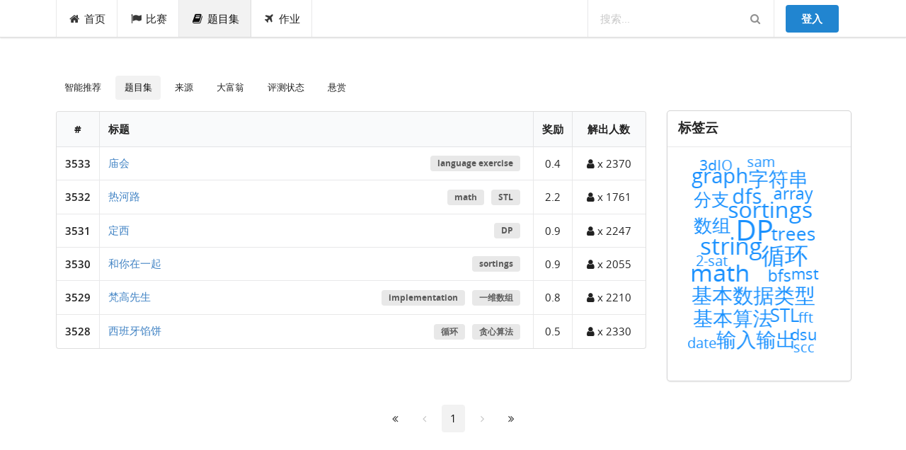

--- FILE ---
content_type: text/html; charset=utf-8
request_url: https://acm.ecnu.edu.cn/problem/list/?source=2018+%E7%A0%94%E7%A9%B6%E7%94%9F%E5%A4%8D%E8%AF%95
body_size: 21618
content:


<html lang="en">
<head>
  <meta charset="utf-8">
  <meta http-equiv="X-UA-Compatible" content="IE=edge">
  <meta name="viewport" content="width=device-width, initial-scale=1, shrink-to-fit=no">
  <meta name="description" content="">
  <meta name="author" content="">
  <link rel="icon" href="/static/favicon.ico">
  <link rel="stylesheet" href="/static/node_modules/npm-font-open-sans/open-sans.css">
  <link rel="stylesheet" href="/static/node_modules/font-awesome/css/font-awesome.min.css">
  <link rel="stylesheet" href="/static/css/app.min.css?v=1620609533">
  <link rel="stylesheet" href="/static/node_modules/simplemde/dist/simplemde.min.css">
  <script src="/static/node_modules/jquery/dist/jquery.min.js"></script>
  <!-- Global site tag (gtag.js) - Google Analytics -->
  <script>
    window.dataLayer = window.dataLayer || [];
    function gtag(){dataLayer.push(arguments);}
    gtag('js', new Date());
    

    gtag('config', 'UA-136856183-1');

    // Feature detects Navigation Timing API support.
    if (window.performance) {
      // Gets the number of milliseconds since page load
      // (and rounds the result since the value must be an integer).
      var timeSincePageLoad = Math.round(performance.now());

      // Sends the timing event to Google Analytics.
      gtag('event', 'timing_complete', {
        'name': 'load',
        'value': timeSincePageLoad,
        'event_category': 'JS Dependencies'
      });
    }
  </script>
  <script async src="https://www.googletagmanager.com/gtag/js?id=UA-136856183-1"></script>

  
  
  <title>ECNU Online Judge</title>
</head>

<body class="local-body">







<div class="ui top fixed menu" id="navbar">

  <div class="ui container" id="navbar-small">
    <div class="ui pointing dropdown link item">
      <i class="content icon"></i>
      <span class="text"><b>EOJ</b></span>
      <div class="menu">
        <a class="item" href="/">首页</a>
        <a class="item" href="/contest/">比赛</a>
        <a class="item" href="/problem/list/">题目集</a>
        <a class="item" href="/contest/gym/">作业</a>
      </div>
    </div>

    <div class="right menu">
      
  
    <div class="item"><a class="ui primary button" href="/login/?next=/problem/list/">登入</a></div>
  

    </div>
  </div>

  <div class="ui container" id="navbar-large">
    <a class=" item" href="/"><i class="home icon"></i>首页</a>
    <a class=" item" href="/contest/"><i class="flag icon"></i>比赛</a>
    <a class="item active" href="/problem/"><i class="book icon"></i>题目集</a>
    <a class=" item" href="/contest/gym/"><i class="paper plane icon"></i>作业</a>


    <div class="right menu">
      <div class="ui category search item massive-search">
        <div class="ui transparent icon input">
          <input class="prompt" type="text" placeholder="搜索...">
          <i class="search link icon"></i>
        </div>
        <div class="results"></div>
      </div>
      
  
    <div class="item"><a class="ui primary button" href="/login/?next=/problem/list/">登入</a></div>
  

    </div>
  </div>
</div>
  <div class="pusher">
  <div class="ui main container">
  
    


  <div class="ui stackable secondary menu small">
    <a class=" item" href="/problem/recommending/">智能推荐</a>
    <a class="active item" href="/problem/list/">题目集</a>
    <a class=" item" href="/problem/source/">来源</a>
    <a class=" item" href="/problem/millionaire/">大富翁</a>
    <a class=" item" href="/problem/status/">评测状态</a>
    <a class=" item" href="/problem/reward/">悬赏</a>
  </div>

  
<div class="ui stackable grid">
<div class="twelve wide column">
  

  <table class="ui backend sortable celled unstackable table">
    <thead>
      <tr>
        <th class="center aligned one wide" data-key="id" data-order="ascending">#</th>
        <th data-key="name" data-order="ascending">标题</th>
        <th class="center aligned collapsing hidden-on-small" data-key="rw" data-order="descending">奖励</th>
        <th class="center aligned two wide" data-key="sol" data-order="ascending">解出人数</th>
        
      </tr>
    </thead>
    <tbody>
      
      
        <tr class="center aligned middle aligned">
          <td class="semi-bold ">3533</td>
          <td class="left aligned middle aligned">
          
            <div style="float:right">
            
              <a href="?tag=language exercise" class="label horizontal ui problem-tag">language exercise</a>
            
            </div>
          
            <a href="/problem/3533/">庙会</a>
          </td>
          <td class="hidden-on-small">0.4</td>
          <td class="selectable ">
            <a href="/problem/3533/statistics/"><i class="icon fitted user" aria-hidden="true"></i> x 2370</a>
          </td>
          
        </tr>
      
        <tr class="center aligned middle aligned">
          <td class="semi-bold ">3532</td>
          <td class="left aligned middle aligned">
          
            <div style="float:right">
            
              <a href="?tag=math" class="label horizontal ui problem-tag">math</a>
            
              <a href="?tag=STL" class="label horizontal ui problem-tag">STL</a>
            
            </div>
          
            <a href="/problem/3532/">热河路</a>
          </td>
          <td class="hidden-on-small">2.2</td>
          <td class="selectable ">
            <a href="/problem/3532/statistics/"><i class="icon fitted user" aria-hidden="true"></i> x 1761</a>
          </td>
          
        </tr>
      
        <tr class="center aligned middle aligned">
          <td class="semi-bold ">3531</td>
          <td class="left aligned middle aligned">
          
            <div style="float:right">
            
              <a href="?tag=DP" class="label horizontal ui problem-tag">DP</a>
            
            </div>
          
            <a href="/problem/3531/">定西</a>
          </td>
          <td class="hidden-on-small">0.9</td>
          <td class="selectable ">
            <a href="/problem/3531/statistics/"><i class="icon fitted user" aria-hidden="true"></i> x 2247</a>
          </td>
          
        </tr>
      
        <tr class="center aligned middle aligned">
          <td class="semi-bold ">3530</td>
          <td class="left aligned middle aligned">
          
            <div style="float:right">
            
              <a href="?tag=sortings" class="label horizontal ui problem-tag">sortings</a>
            
            </div>
          
            <a href="/problem/3530/">和你在一起</a>
          </td>
          <td class="hidden-on-small">0.9</td>
          <td class="selectable ">
            <a href="/problem/3530/statistics/"><i class="icon fitted user" aria-hidden="true"></i> x 2055</a>
          </td>
          
        </tr>
      
        <tr class="center aligned middle aligned">
          <td class="semi-bold ">3529</td>
          <td class="left aligned middle aligned">
          
            <div style="float:right">
            
              <a href="?tag=implementation" class="label horizontal ui problem-tag">implementation</a>
            
              <a href="?tag=一维数组" class="label horizontal ui problem-tag">一维数组</a>
            
            </div>
          
            <a href="/problem/3529/">梵高先生</a>
          </td>
          <td class="hidden-on-small">0.8</td>
          <td class="selectable ">
            <a href="/problem/3529/statistics/"><i class="icon fitted user" aria-hidden="true"></i> x 2210</a>
          </td>
          
        </tr>
      
        <tr class="center aligned middle aligned">
          <td class="semi-bold ">3528</td>
          <td class="left aligned middle aligned">
          
            <div style="float:right">
            
              <a href="?tag=循环" class="label horizontal ui problem-tag">循环</a>
            
              <a href="?tag=贪心算法" class="label horizontal ui problem-tag">贪心算法</a>
            
            </div>
          
            <a href="/problem/3528/">西班牙馅饼</a>
          </td>
          <td class="hidden-on-small">0.5</td>
          <td class="selectable ">
            <a href="/problem/3528/statistics/"><i class="icon fitted user" aria-hidden="true"></i> x 2330</a>
          </td>
          
        </tr>
      
    </tbody>
  </table>
</div>

<div class="four wide column">
    <div class="ui fluid card">
      <div class="content">
        <div class="header">标签云</div>
      </div>
      <div class="content">
        <div id="word-cloud"></div>
      </div>
    </div>
  
</div>
</div>

  <div class="ui hidden divider"></div>
  <div class="ui container center aligned">
  <div class="ui pagination menu secondary">
    <a class="icon item" href="?source=2018+%E7%A0%94%E7%A9%B6%E7%94%9F%E5%A4%8D%E8%AF%95&amp;page=1"><i class="angle double left icon"></i></a>

    
    <div class="disabled item icon"><i class="left angle icon"></i></div>
    

    
      
        <a class="active item">1</a>
      
    

    
    <div class="disabled item icon"><i class="right angle icon"></i></div>
    

    
    <a class="icon item" href="?source=2018+%E7%A0%94%E7%A9%B6%E7%94%9F%E5%A4%8D%E8%AF%95&amp;page=1"><i class="angle double right icon"></i></a>
    
  </div>
</div>



  </div>
  <div class="ui inverted vertical footer segment">
  <div class="ui container">
    <div class="ui stackable inverted divided equal height stackable grid">
      <div class="three wide column">
        <h4 class="ui inverted header">服务</h4>
        <div class="ui inverted link list">
          <a href="/" class="item">首页</a>
          <a href="/feedback/" class="item">反馈</a>
          <a href="/polygon/" class="item">Polygon</a>
          <a href="/wiki/index.php?title=Main_Page" class="item">Wiki</a>
        </div>
      </div>
      <div class="three wide column">
        <h4 class="ui inverted header">开源</h4>
        <div class="ui inverted link list">
          <a href="https://github.com/ultmaster/eoj3" class="item">Github</a>
          <a href="https://github.com/ultmaster/ejudge" class="item">eJudge</a>
        </div>
      </div>
      <div class="seven wide column">
        <h4 class="ui inverted header">关于我们</h4>
        <p>团队: <a href="https://github.com/ultmaster">@ultmaster</a>, <a href="https://github.com/zerolfx">@zerol</a>, <a href="https://github.com/kblackcn">@kblack</a>.<br>
        联系方式: <a href="mailto:acmsupport@admin.ecnu.edu.cn">acmsupport@admin.ecnu.edu.cn</a></p>
      </div>
    </div>
  </div>
</div>
  </div>


<script>
  MathJax = {
    tex: {
      inlineMath: [
        ['\\(', '\\)'],
        ['$', '$']
      ],
      displayMath: [
        ['$$', '$$'],
        ['\\[', '\\]']
      ],
    }
  };
</script>
<script src="/static/node_modules/mathjax/es5/tex-chtml-full.js"></script>
<script src="/static/node_modules/moment/moment.js"></script>
<script src="/static/node_modules/clipboard/dist/clipboard.min.js"></script>
<script src="/static/node_modules/js-cookie/src/js.cookie.js"></script>
<script src="/static/node_modules/jquery-address/src/jquery.address.js"></script>
<script src="/static/node_modules/lodash/lodash.min.js"></script>
<script src="/static/node_modules/semantic-ui-less/semantic.js"></script>
<script src="/static/node_modules/simplemde/dist/simplemde.min.js"></script>
<script src="/static/node_modules/ace-builds/src-noconflict/ace.js"></script>
<script src="/static/node_modules/ace-builds/src-noconflict/ext-language_tools.js"></script>
<script src="/static/node_modules/underscore/underscore.js"></script>
<script src="/static/node_modules/semantic-ui-calendar/dist/calendar.min.js"></script>
<script src="/static/js/lang-detector.js?v=1620609533"></script>
<script src="/static/js/markdown.js?v=1620609533"></script>
<script src="/static/js/longpoll.js?v=1620609533"></script>
<script src="/static/js/input.file.js?v=1620609533"></script>
<script src="/static/js/app.js?v=1620609533"></script>
<script src="/static/js/post.js?v=1620609533"></script>
<script src="/static/js/submit.js?v=1620609533"></script>

  <script src="/static/node_modules/@antv/g2/dist/g2.min.js"></script>
  <script src="/static/node_modules/@antv/data-set/dist/data-set.min.js"></script>
  <script>
    const HEIGHT = 300;
    const MAX_SIZE = 40, MIN_SIZE = 20;

    function getTextAttrs(cfg) {
      return _.assign({}, {
        fillOpacity: cfg.opacity,
        fontSize: cfg.origin._origin.size,
        rotate: cfg.origin._origin.rotate,
        text: cfg.origin._origin.text,
        textAlign: 'center',
        fontFamily: cfg.origin._origin.font,
        fill: cfg.color,
        textBaseline: 'Alphabetic'
      }, cfg.style);
    }

    G2.Shape.registerShape('point', 'cloud', {
      drawShape(cfg, container) {
        const attrs = getTextAttrs(cfg);
        return container.addShape('text', {
          attrs: _.assign(attrs, {
            x: cfg.x,
            y: cfg.y
          })
        });
      }
    });

    const data = [
      
        {
          tag: "2-sat",
          count: 3
        },
      
        {
          tag: "3d",
          count: 11
        },
      
        {
          tag: "array",
          count: 34
        },
      
        {
          tag: "bfs",
          count: 32
        },
      
        {
          tag: "big int",
          count: 33
        },
      
        {
          tag: "binary search",
          count: 37
        },
      
        {
          tag: "binary tree",
          count: 39
        },
      
        {
          tag: "bipartite match",
          count: 7
        },
      
        {
          tag: "bitmasks",
          count: 9
        },
      
        {
          tag: "brute force",
          count: 53
        },
      
        {
          tag: "combinatorics",
          count: 10
        },
      
        {
          tag: "construction",
          count: 36
        },
      
        {
          tag: "data structure",
          count: 48
        },
      
        {
          tag: "date",
          count: 4
        },
      
        {
          tag: "dfs",
          count: 83
        },
      
        {
          tag: "digit dp",
          count: 5
        },
      
        {
          tag: "divide and conquer",
          count: 19
        },
      
        {
          tag: "DP",
          count: 174
        },
      
        {
          tag: "dsu",
          count: 22
        },
      
        {
          tag: "fft",
          count: 6
        },
      
        {
          tag: "flows",
          count: 18
        },
      
        {
          tag: "games",
          count: 17
        },
      
        {
          tag: "geometry",
          count: 53
        },
      
        {
          tag: "graph",
          count: 83
        },
      
        {
          tag: "greedy",
          count: 70
        },
      
        {
          tag: "hash",
          count: 18
        },
      
        {
          tag: "huffman tree",
          count: 8
        },
      
        {
          tag: "implementation",
          count: 139
        },
      
        {
          tag: "interactive",
          count: 7
        },
      
        {
          tag: "IO",
          count: 4
        },
      
        {
          tag: "language exercise",
          count: 47
        },
      
        {
          tag: "Linear programming",
          count: 1
        },
      
        {
          tag: "linked list",
          count: 12
        },
      
        {
          tag: "math",
          count: 127
        },
      
        {
          tag: "matrix",
          count: 15
        },
      
        {
          tag: "meet in the middle",
          count: 3
        },
      
        {
          tag: "mst",
          count: 21
        },
      
        {
          tag: "number theory",
          count: 23
        },
      
        {
          tag: "parser",
          count: 14
        },
      
        {
          tag: "please fix this problem",
          count: 6
        },
      
        {
          tag: "positional notation",
          count: 31
        },
      
        {
          tag: "probabilities",
          count: 5
        },
      
        {
          tag: "queue",
          count: 26
        },
      
        {
          tag: "random",
          count: 9
        },
      
        {
          tag: "recursion",
          count: 18
        },
      
        {
          tag: "red-black tree",
          count: 5
        },
      
        {
          tag: "sam",
          count: 1
        },
      
        {
          tag: "scc",
          count: 3
        },
      
        {
          tag: "search",
          count: 10
        },
      
        {
          tag: "segment tree",
          count: 8
        },
      
        {
          tag: "shortest paths",
          count: 48
        },
      
        {
          tag: "sortings",
          count: 111
        },
      
        {
          tag: "stack",
          count: 27
        },
      
        {
          tag: "STL",
          count: 60
        },
      
        {
          tag: "string",
          count: 115
        },
      
        {
          tag: "sweep line",
          count: 6
        },
      
        {
          tag: "techniques",
          count: 1
        },
      
        {
          tag: "topological sort",
          count: 8
        },
      
        {
          tag: "trees",
          count: 55
        },
      
        {
          tag: "two pointers",
          count: 9
        },
      
        {
          tag: "一维数组",
          count: 18
        },
      
        {
          tag: "二分算法",
          count: 16
        },
      
        {
          tag: "位运算",
          count: 27
        },
      
        {
          tag: "冒泡排序",
          count: 2
        },
      
        {
          tag: "函数",
          count: 37
        },
      
        {
          tag: "函数指针",
          count: 2
        },
      
        {
          tag: "分支",
          count: 46
        },
      
        {
          tag: "动态内存管理",
          count: 4
        },
      
        {
          tag: "动态规划",
          count: 7
        },
      
        {
          tag: "单链表",
          count: 7
        },
      
        {
          tag: "哈希函数",
          count: 2
        },
      
        {
          tag: "基本数据类型",
          count: 81
        },
      
        {
          tag: "基本数据结构",
          count: 12
        },
      
        {
          tag: "基本算法",
          count: 73
        },
      
        {
          tag: "多维数组",
          count: 5
        },
      
        {
          tag: "字符串",
          count: 71
        },
      
        {
          tag: "广度优先搜索",
          count: 4
        },
      
        {
          tag: "循环",
          count: 121
        },
      
        {
          tag: "循环链表",
          count: 3
        },
      
        {
          tag: "快速排序",
          count: 5
        },
      
        {
          tag: "指针",
          count: 20
        },
      
        {
          tag: "排序",
          count: 22
        },
      
        {
          tag: "搜索算法",
          count: 3
        },
      
        {
          tag: "数组",
          count: 59
        },
      
        {
          tag: "栈",
          count: 6
        },
      
        {
          tag: "深度优先搜索",
          count: 2
        },
      
        {
          tag: "结构体",
          count: 8
        },
      
        {
          tag: "编程基础",
          count: 57
        },
      
        {
          tag: "蒙特卡罗模拟",
          count: 2
        },
      
        {
          tag: "贪心算法",
          count: 11
        },
      
        {
          tag: "输入输出",
          count: 74
        },
      
        {
          tag: "运算符",
          count: 23
        },
      
        {
          tag: "递归函数",
          count: 18
        },
      
        {
          tag: "链表",
          count: 8
        },
      
        {
          tag: "队列",
          count: 4
        },
      
        {
          tag: "随机算法",
          count: 1
        }
      
    ];

    const dv = new DataSet.View().source(data);
    const range = dv.range('count');
    const min = range[0];
    const max = range[1];
    dv.transform({
      type: 'tag-cloud',
      fields: ['tag', 'count'],
      font: 'Open Sans',
      forceFit: true,
      size: [$("#word-cloud").width(), HEIGHT],
      padding: 0,
      timeInterval: 5000, // max execute time
      rotate() {
        return 0;
      },
      fontSize(d) {
        return ((d.count - min) / (max - min)) * (MAX_SIZE - MIN_SIZE) + MIN_SIZE;
      }
    });
    const chart = new G2.Chart({
      container: 'word-cloud',
      forceFit: true,
      height: HEIGHT,
      padding: 0
    });
    chart.source(dv);
    chart.legend(false);
    chart.axis(false);
    chart.tooltip({
      showTitle: false
    });
    chart.coord().reflect();
    chart.point()
      .position('x*y')
      .color('tag', ['#21BA45', '#009c95', '#2185D0', '#6435C9', '#e61a8d'])
      .shape('cloud')
      .tooltip(false); // 'tag*count'

    chart.render();
    chart.on('point:click', ev => {
      location.href = "?tag=" + encodeURI(ev.data._origin['text']);
    });

  </script>


</body>
</html>

--- FILE ---
content_type: application/javascript
request_url: https://acm.ecnu.edu.cn/static/js/longpoll.js?v=1620609533
body_size: 837
content:
function longPoll(url, callback, restInterval, stopCondition, timeout) {
  // when stopCondition(something) is true, callback will be called and no more poll request
  $.ajax({
    url: url,
    dataType: "json",
    success: function (data) {
      if (stopCondition(data)) {
        callback(data);
      } else {
        setTimeout(function () {
          longPoll(url, callback, restInterval, stopCondition, timeout);
        }, restInterval);
      }
    },
    timeout: timeout || 30000
  });
}

function longPollUntilForever(url, callback, restInterval, timeout) {
  $.ajax({
    url: url,
    success: callback,
    dataType: "json",
    complete: function () {
      setTimeout(function () {
        longPollUntilForever(url, callback, restInterval, timeout);
      }, restInterval);
    },
    timeout: timeout || 30000
  });
}

--- FILE ---
content_type: application/javascript
request_url: https://acm.ecnu.edu.cn/static/node_modules/@antv/data-set/dist/data-set.min.js
body_size: 511024
content:
!function(t,n){"object"==typeof exports&&"object"==typeof module?module.exports=n():"function"==typeof define&&define.amd?define([],n):"object"==typeof exports?exports.DataSet=n():t.DataSet=n()}("undefined"!=typeof self?self:this,function(){return function(t){function n(r){if(e[r])return e[r].exports;var i=e[r]={i:r,l:!1,exports:{}};return t[r].call(i.exports,i,i.exports,n),i.l=!0,i.exports}var e={};return n.m=t,n.c=e,n.d=function(t,e,r){n.o(t,e)||Object.defineProperty(t,e,{configurable:!1,enumerable:!0,get:r})},n.n=function(t){var e=t&&t.__esModule?function(){return t.default}:function(){return t};return n.d(e,"a",e),e},n.o=function(t,n){return Object.prototype.hasOwnProperty.call(t,n)},n.p="",n(n.s=287)}([function(t,n,e){"use strict";Object.defineProperty(n,"__esModule",{value:!0});var r=e(154);e.d(n,"geoArea",function(){return r.c});var i=e(307);e.d(n,"geoBounds",function(){return i.a});var o=e(308);e.d(n,"geoCentroid",function(){return o.a});var u=e(155);e.d(n,"geoCircle",function(){return u.b});var c=e(91);e.d(n,"geoClipExtent",function(){return c.b});var a=e(327);e.d(n,"geoContains",function(){return a.a});var f=e(173);e.d(n,"geoDistance",function(){return f.a});var s=e(328);e.d(n,"geoGraticule",function(){return s.a}),e.d(n,"geoGraticule10",function(){return s.b});var l=e(329);e.d(n,"geoInterpolate",function(){return l.a});var h=e(174);e.d(n,"geoLength",function(){return h.a});var p=e(330);e.d(n,"geoPath",function(){return p.a});var v=e(176);e.d(n,"geoAlbers",function(){return v.a});var d=e(340);e.d(n,"geoAlbersUsa",function(){return d.a});var g=e(341);e.d(n,"geoAzimuthalEqualArea",function(){return g.b}),e.d(n,"geoAzimuthalEqualAreaRaw",function(){return g.a});var b=e(342);e.d(n,"geoAzimuthalEquidistant",function(){return b.b}),e.d(n,"geoAzimuthalEquidistantRaw",function(){return b.a});var y=e(343);e.d(n,"geoConicConformal",function(){return y.b}),e.d(n,"geoConicConformalRaw",function(){return y.a});var j=e(94);e.d(n,"geoConicEqualArea",function(){return j.b}),e.d(n,"geoConicEqualAreaRaw",function(){return j.a});var O=e(344);e.d(n,"geoConicEquidistant",function(){return O.b}),e.d(n,"geoConicEquidistantRaw",function(){return O.a});var _=e(178);e.d(n,"geoEquirectangular",function(){return _.a}),e.d(n,"geoEquirectangularRaw",function(){return _.b});var m=e(345);e.d(n,"geoGnomonic",function(){return m.a}),e.d(n,"geoGnomonicRaw",function(){return m.b});var x=e(346);e.d(n,"geoIdentity",function(){return x.a});var w=e(21);e.d(n,"geoProjection",function(){return w.a}),e.d(n,"geoProjectionMutator",function(){return w.b});var E=e(97);e.d(n,"geoMercator",function(){return E.a}),e.d(n,"geoMercatorRaw",function(){return E.c});var M=e(347);e.d(n,"geoOrthographic",function(){return M.a}),e.d(n,"geoOrthographicRaw",function(){return M.b});var T=e(348);e.d(n,"geoStereographic",function(){return T.a}),e.d(n,"geoStereographicRaw",function(){return T.b});var S=e(349);e.d(n,"geoTransverseMercator",function(){return S.a}),e.d(n,"geoTransverseMercatorRaw",function(){return S.b});var k=e(66);e.d(n,"geoRotation",function(){return k.a});var C=e(30);e.d(n,"geoStream",function(){return C.a});var P=e(67);e.d(n,"geoTransform",function(){return P.a})},function(t,n,e){"use strict";function r(t){return t>0?Math.sqrt(t):0}e.d(n,"a",function(){return i}),e.d(n,"f",function(){return o}),e.d(n,"g",function(){return u}),e.d(n,"h",function(){return c}),e.d(n,"m",function(){return a}),e.d(n,"n",function(){return f}),e.d(n,"p",function(){return s}),e.d(n,"q",function(){return l}),e.d(n,"r",function(){return h}),e.d(n,"t",function(){return p}),e.d(n,"w",function(){return v}),e.d(n,"x",function(){return d}),e.d(n,"y",function(){return g}),e.d(n,"F",function(){return b}),e.d(n,"k",function(){return y}),e.d(n,"l",function(){return j}),e.d(n,"s",function(){return O}),e.d(n,"o",function(){return _}),e.d(n,"u",function(){return m}),e.d(n,"C",function(){return x}),e.d(n,"D",function(){return w}),e.d(n,"E",function(){return E}),e.d(n,"H",function(){return M}),e.d(n,"j",function(){return T}),e.d(n,"v",function(){return S}),n.z=function(t){return t?t/Math.sin(t):1},n.e=function(t){return t>1?_:t<-1?-_:Math.asin(t)},n.b=function(t){return t>1?0:t<-1?O:Math.acos(t)},n.B=r,n.G=function(t){return((t=a(2*t))-1)/(t+1)},n.A=function(t){return(a(t)-a(-t))/2},n.i=function(t){return(a(t)+a(-t))/2},n.d=function(t){return s(t+r(t*t+1))},n.c=function(t){return s(t+r(t*t-1))};var i=Math.abs,o=Math.atan,u=Math.atan2,c=(Math.ceil,Math.cos),a=Math.exp,f=Math.floor,s=Math.log,l=Math.max,h=Math.min,p=Math.pow,v=Math.round,d=Math.sign||function(t){return t>0?1:t<0?-1:0},g=Math.sin,b=Math.tan,y=1e-6,j=1e-12,O=Math.PI,_=O/2,m=O/4,x=Math.SQRT1_2,w=r(2),E=r(O),M=2*O,T=180/O,S=O/180},function(t,n,e){var r=e(4),i=e(247),o=e(15),u=e(595),c=e(190),a=e(47),f=e(125),s=function(t){function n(){var e=arguments.length>0&&void 0!==arguments[0]?arguments[0]:{state:{}};!function(t,n){if(!(t instanceof n))throw new TypeError("Cannot call a class as a function")}(this,n);var i=function(t,n){if(!t)throw new ReferenceError("this hasn't been initialised - super() hasn't been called");return!n||"object"!=typeof n&&"function"!=typeof n?t:n}(this,t.call(this));return r(i,{_onChangeTimer:null,DataSet:n,isDataSet:!0,views:{}},e),i}return function(t,n){if("function"!=typeof n&&null!==n)throw new TypeError("Super expression must either be null or a function, not "+typeof n);t.prototype=Object.create(n&&n.prototype,{constructor:{value:t,enumerable:!1,writable:!0,configurable:!0}}),n&&(Object.setPrototypeOf?Object.setPrototypeOf(t,n):t.__proto__=n)}(n,t),n.prototype._getUniqueViewName=function(){for(var t=u("view_");this.views[t];)t=u("view_");return t},n.prototype.createView=function(t){var n=arguments.length>1&&void 0!==arguments[1]?arguments[1]:{},e=this;if(i(t)&&(t=e._getUniqueViewName()),o(t)&&(n=t,t=e._getUniqueViewName()),e.views[t])throw new Error("data view exists: "+t);var r=new a(e,n);return e.views[t]=r,r},n.prototype.getView=function(t){return this.views[t]},n.prototype.setView=function(t,n){this.views[t]=n},n.prototype.setState=function(t,n){var e=this;e.state[t]=n,e._onChangeTimer&&(clearTimeout(e._onChangeTimer),e._onChangeTimer=null),e._onChangeTimer=setTimeout(function(){e.emit("statechange",t,n)},16)},n}(c);r(s,{CONSTANTS:f,DataSet:s,DataView:a,View:a,connectors:{},transforms:{},registerConnector:function(t,n){s.connectors[t]=n},getConnector:function(t){return s.connectors[t]||s.connectors.default},registerTransform:function(t,n){s.transforms[t]=n},getTransform:function(t){return s.transforms[t]||s.transforms.default}},f),a.DataSet=s,r(s.prototype,{view:s.prototype.createView}),s.version="0.8.9",t.exports=s},function(t,n){var e=Array.isArray;t.exports=e},function(t,n,e){var r=e(61),i=e(41),o=e(295),u=e(24),c=e(64),a=e(11),f=Object.prototype.hasOwnProperty,s=o(function(t,n){if(c(n)||u(n))i(n,a(n),t);else for(var e in n)f.call(n,e)&&r(t,e,n[e])});t.exports=s},function(t,n,e){"use strict";e.d(n,"i",function(){return r}),e.d(n,"j",function(){return i}),e.d(n,"o",function(){return o}),e.d(n,"l",function(){return u}),e.d(n,"q",function(){return c}),e.d(n,"w",function(){return a}),e.d(n,"h",function(){return f}),e.d(n,"r",function(){return s}),e.d(n,"a",function(){return l}),e.d(n,"d",function(){return h}),e.d(n,"e",function(){return p}),e.d(n,"g",function(){return v}),e.d(n,"f",function(){return d}),e.d(n,"k",function(){return g}),e.d(n,"n",function(){return b}),e.d(n,"p",function(){return y}),e.d(n,"t",function(){return j}),e.d(n,"s",function(){return O}),e.d(n,"u",function(){return _}),e.d(n,"v",function(){return m}),n.b=function(t){return t>1?0:t<-1?o:Math.acos(t)},n.c=function(t){return t>1?u:t<-1?-u:Math.asin(t)},n.m=function(t){return(t=j(t/2))*t};var r=1e-6,i=1e-12,o=Math.PI,u=o/2,c=o/4,a=2*o,f=180/o,s=o/180,l=Math.abs,h=Math.atan,p=Math.atan2,v=Math.cos,d=Math.ceil,g=Math.exp,b=(Math.floor,Math.log),y=Math.pow,j=Math.sin,O=Math.sign||function(t){return t>0?1:t<0?-1:0},_=Math.sqrt,m=Math.tan},function(t,n,e){"use strict";e.d(n,"i",function(){return r}),e.d(n,"j",function(){return i}),e.d(n,"o",function(){return o}),e.d(n,"l",function(){return u}),e.d(n,"q",function(){return c}),e.d(n,"w",function(){return a}),e.d(n,"h",function(){return f}),e.d(n,"r",function(){return s}),e.d(n,"a",function(){return l}),e.d(n,"d",function(){return h}),e.d(n,"e",function(){return p}),e.d(n,"g",function(){return v}),e.d(n,"f",function(){return d}),e.d(n,"k",function(){return g}),e.d(n,"n",function(){return b}),e.d(n,"p",function(){return y}),e.d(n,"t",function(){return j}),e.d(n,"s",function(){return O}),e.d(n,"u",function(){return _}),e.d(n,"v",function(){return m}),n.b=function(t){return t>1?0:t<-1?o:Math.acos(t)},n.c=function(t){return t>1?u:t<-1?-u:Math.asin(t)},n.m=function(t){return(t=j(t/2))*t};var r=1e-6,i=1e-12,o=Math.PI,u=o/2,c=o/4,a=2*o,f=180/o,s=o/180,l=Math.abs,h=Math.atan,p=Math.atan2,v=Math.cos,d=Math.ceil,g=Math.exp,b=(Math.floor,Math.log),y=Math.pow,j=Math.sin,O=Math.sign||function(t){return t>0?1:t<0?-1:0},_=Math.sqrt,m=Math.tan},function(t,n,e){var r=e(3),i=e(9),o="Invalid fields: it must be an array!";t.exports={getField:function(t,n){var e=t.field,o=t.fields;if(i(e))return e;if(r(e))return console.warn("Invalid field: it must be a string!"),e[0];if(console.warn("Invalid field: it must be a string! will try to get fields instead."),i(o))return o;if(r(o)&&o.length)return o[0];if(n)return n;throw new TypeError("Invalid field: it must be a string!")},getFields:function(t,n){var e=t.field,u=t.fields;if(r(u))return u;if(i(u))return console.warn(o),[u];if(console.warn(o+" will try to get field instead."),i(e))return console.warn(o),[e];if(r(e)&&e.length)return console.warn(o),e;if(n)return n;throw new TypeError(o)}}},function(t,n,e){var r;try{r=e(262)}catch(t){}r||(r=window._),t.exports=r},function(t,n,e){var r=e(23),i=e(3),o=e(20),u="[object String]";t.exports=function(t){return"string"==typeof t||!i(t)&&o(t)&&r(t)==u}},function(t,n,e){"use strict";function r(t,n,e,r){var i;do{i=o.uniqueId(r)}while(t.hasNode(i));return e.dummy=n,t.setNode(i,e),i}function i(t){return o.max(o.map(t.nodes(),function(n){var e=t.node(n).rank;if(!o.isUndefined(e))return e}))}var o=e(8),u=e(17).Graph;t.exports={addDummyNode:r,simplify:function(t){var n=(new u).setGraph(t.graph());return o.forEach(t.nodes(),function(e){n.setNode(e,t.node(e))}),o.forEach(t.edges(),function(e){var r=n.edge(e.v,e.w)||{weight:0,minlen:1},i=t.edge(e);n.setEdge(e.v,e.w,{weight:r.weight+i.weight,minlen:Math.max(r.minlen,i.minlen)})}),n},asNonCompoundGraph:function(t){var n=new u({multigraph:t.isMultigraph()}).setGraph(t.graph());return o.forEach(t.nodes(),function(e){t.children(e).length||n.setNode(e,t.node(e))}),o.forEach(t.edges(),function(e){n.setEdge(e,t.edge(e))}),n},successorWeights:function(t){var n=o.map(t.nodes(),function(n){var e={};return o.forEach(t.outEdges(n),function(n){e[n.w]=(e[n.w]||0)+t.edge(n).weight}),e});return o.zipObject(t.nodes(),n)},predecessorWeights:function(t){var n=o.map(t.nodes(),function(n){var e={};return o.forEach(t.inEdges(n),function(n){e[n.v]=(e[n.v]||0)+t.edge(n).weight}),e});return o.zipObject(t.nodes(),n)},intersectRect:function(t,n){var e=t.x,r=t.y,i=n.x-e,o=n.y-r,u=t.width/2,c=t.height/2;if(!i&&!o)throw new Error("Not possible to find intersection inside of the rectangle");var a,f;return Math.abs(o)*u>Math.abs(i)*c?(o<0&&(c=-c),a=c*i/o,f=c):(i<0&&(u=-u),a=u,f=u*o/i),{x:e+a,y:r+f}},buildLayerMatrix:function(t){var n=o.map(o.range(i(t)+1),function(){return[]});return o.forEach(t.nodes(),function(e){var r=t.node(e),i=r.rank;o.isUndefined(i)||(n[i][r.order]=e)}),n},normalizeRanks:function(t){var n=o.minBy(o.map(t.nodes(),function(n){return t.node(n).rank}));o.forEach(t.nodes(),function(e){var r=t.node(e);o.has(r,"rank")&&(r.rank-=n)})},removeEmptyRanks:function(t){var n=o.minBy(o.map(t.nodes(),function(n){return t.node(n).rank})),e=[];o.forEach(t.nodes(),function(r){var i=t.node(r).rank-n;e[i]||(e[i]=[]),e[i].push(r)});var r=0,i=t.graph().nodeRankFactor;o.forEach(e,function(n,e){o.isUndefined(n)&&e%i!=0?--r:r&&o.forEach(n,function(n){t.node(n).rank+=r})})},addBorderNode:function(t,n,e,i){var o={width:0,height:0};return arguments.length>=4&&(o.rank=e,o.order=i),r(t,"border",o,n)},maxRank:i,partition:function(t,n){var e={lhs:[],rhs:[]};return o.forEach(t,function(t){n(t)?e.lhs.push(t):e.rhs.push(t)}),e},time:function(t,n){var e=o.now();try{return n()}finally{console.log(t+" time: "+(o.now()-e)+"ms")}},notime:function(t,n){return n()}}},function(t,n,e){var r=e(151),i=e(305),o=e(24);t.exports=function(t){return o(t)?r(t):i(t)}},function(t,n,e){var r=e(212),i=e(213),o=e(105);t.exports=function(t,n){return null==t?t:r(t,i(n),o)}},function(t,n,e){var r=e(23),i=e(15),o="[object AsyncFunction]",u="[object Function]",c="[object GeneratorFunction]",a="[object Proxy]";t.exports=function(t){if(!i(t))return!1;var n=r(t);return n==u||n==c||n==o||n==a}},function(t,n,e){var r;try{r=e(262)}catch(t){}r||(r=window._),t.exports=r},function(t,n){t.exports=function(t){var n=typeof t;return null!=t&&("object"==n||"function"==n)}},function(t,n,e){"use strict";Object.defineProperty(n,"__esModule",{value:!0});var r=e(160);e.d(n,"bisect",function(){return r.c}),e.d(n,"bisectRight",function(){return r.b}),e.d(n,"bisectLeft",function(){return r.a});var i=e(37);e.d(n,"ascending",function(){return i.a});var o=e(161);e.d(n,"bisector",function(){return o.a});var u=e(311);e.d(n,"cross",function(){return u.a});var c=e(312);e.d(n,"descending",function(){return c.a});var a=e(163);e.d(n,"deviation",function(){return a.a});var f=e(165);e.d(n,"extent",function(){return f.a});var s=e(313);e.d(n,"histogram",function(){return s.a});var l=e(316);e.d(n,"thresholdFreedmanDiaconis",function(){return l.a});var h=e(317);e.d(n,"thresholdScott",function(){return h.a});var p=e(169);e.d(n,"thresholdSturges",function(){return p.a});var v=e(318);e.d(n,"max",function(){return v.a});var d=e(319);e.d(n,"mean",function(){return d.a});var g=e(320);e.d(n,"median",function(){return g.a});var b=e(321);e.d(n,"merge",function(){return b.a});var y=e(170);e.d(n,"min",function(){return y.a});var j=e(162);e.d(n,"pairs",function(){return j.a});var O=e(322);e.d(n,"permute",function(){return O.a});var _=e(92);e.d(n,"quantile",function(){return _.a});var m=e(167);e.d(n,"range",function(){return m.a});var x=e(323);e.d(n,"scan",function(){return x.a});var w=e(324);e.d(n,"shuffle",function(){return w.a});var E=e(325);e.d(n,"sum",function(){return E.a});var M=e(168);e.d(n,"ticks",function(){return M.a}),e.d(n,"tickIncrement",function(){return M.b}),e.d(n,"tickStep",function(){return M.c});var T=e(171);e.d(n,"transpose",function(){return T.a});var S=e(164);e.d(n,"variance",function(){return S.a});var k=e(326);e.d(n,"zip",function(){return k.a})},function(t,n,e){var r;try{r=e(684)}catch(t){}r||(r=window.graphlib),t.exports=r},function(t,n,e){var r=e(145),i="object"==typeof self&&self&&self.Object===Object&&self,o=r||i||Function("return this")();t.exports=o},function(t,n,e){var r=e(3),i=e(13),o=e(9),u=e(540),c=e(546);t.exports=function(t,n){var e=arguments.length>2&&void 0!==arguments[2]?arguments[2]:[],a=t;e&&e.length&&(a=c(t,e));var f=void 0;i(n)?f=n:r(n)?f=function(t){return"_"+n.map(function(n){return t[n]}).join("-")}:o(n)&&(f=function(t){return"_"+t[n]});return u(a,f)}},function(t,n){t.exports=function(t){return null!=t&&"object"==typeof t}},function(t,n,e){"use strict";function r(t){function n(t){return t=j(t[0]*f.r,t[1]*f.r),[t[0]*E+g,b-t[1]*E]}function e(t,n){return t=d(t,n),[t[0]*E+g,b-t[1]*E]}function r(){j=Object(c.a)(y=Object(s.b)(C,P,N),d);var t=d(S,k);return g=M-t[0]*E,b=T+t[1]*E,l()}function l(){return x=w=null,n}var d,g,b,y,j,O,_,m,x,w,E=150,M=480,T=250,S=0,k=0,C=0,P=0,N=0,A=null,R=i.a,B=null,I=a.a,L=.5,z=Object(p.a)(e,L);return n.stream=function(t){return x&&w===t?x:x=v(R(y,z(I(w=t))))},n.clipAngle=function(t){return arguments.length?(R=+t?Object(o.a)(A=t*f.r,6*f.r):(A=null,i.a),l()):A*f.h},n.clipExtent=function(t){return arguments.length?(I=null==t?(B=O=_=m=null,a.a):Object(u.a)(B=+t[0][0],O=+t[0][1],_=+t[1][0],m=+t[1][1]),l()):null==B?null:[[B,O],[_,m]]},n.scale=function(t){return arguments.length?(E=+t,r()):E},n.translate=function(t){return arguments.length?(M=+t[0],T=+t[1],r()):[M,T]},n.center=function(t){return arguments.length?(S=t[0]%360*f.r,k=t[1]%360*f.r,r()):[S*f.h,k*f.h]},n.rotate=function(t){return arguments.length?(C=t[0]%360*f.r,P=t[1]%360*f.r,N=t.length>2?t[2]%360*f.r:0,r()):[C*f.h,P*f.h,N*f.h]},n.precision=function(t){return arguments.length?(z=Object(p.a)(e,L=t*t),l()):Object(f.u)(L)},n.fitExtent=function(t,e){return Object(h.a)(n,t,e)},n.fitSize=function(t,e){return Object(h.b)(n,t,e)},function(){return d=t.apply(this,arguments),n.invert=d.invert&&function(t){return(t=j.invert((t[0]-g)/E,(b-t[1])/E))&&[t[0]*f.h,t[1]*f.h]},r()}}n.a=function(t){return r(function(){return t})()},n.b=r;var i=e(336),o=e(337),u=e(91),c=e(156),a=e(93),f=e(5),s=e(66),l=e(67),h=e(96),p=e(338),v=Object(l.b)({point:function(t,n){this.stream.point(t*f.r,n*f.r)}})},function(t,n,e){"use strict";function r(t){function n(t){return t=j(t[0]*f.r,t[1]*f.r),[t[0]*E+g,b-t[1]*E]}function e(t,n){return t=d(t,n),[t[0]*E+g,b-t[1]*E]}function r(){j=Object(c.a)(y=Object(s.b)(C,P,N),d);var t=d(S,k);return g=M-t[0]*E,b=T+t[1]*E,l()}function l(){return x=w=null,n}var d,g,b,y,j,O,_,m,x,w,E=150,M=480,T=250,S=0,k=0,C=0,P=0,N=0,A=null,R=i.a,B=null,I=a.a,L=.5,z=Object(p.a)(e,L);return n.stream=function(t){return x&&w===t?x:x=v(R(y,z(I(w=t))))},n.clipAngle=function(t){return arguments.length?(R=+t?Object(o.a)(A=t*f.r,6*f.r):(A=null,i.a),l()):A*f.h},n.clipExtent=function(t){return arguments.length?(I=null==t?(B=O=_=m=null,a.a):Object(u.a)(B=+t[0][0],O=+t[0][1],_=+t[1][0],m=+t[1][1]),l()):null==B?null:[[B,O],[_,m]]},n.scale=function(t){return arguments.length?(E=+t,r()):E},n.translate=function(t){return arguments.length?(M=+t[0],T=+t[1],r()):[M,T]},n.center=function(t){return arguments.length?(S=t[0]%360*f.r,k=t[1]%360*f.r,r()):[S*f.h,k*f.h]},n.rotate=function(t){return arguments.length?(C=t[0]%360*f.r,P=t[1]%360*f.r,N=t.length>2?t[2]%360*f.r:0,r()):[C*f.h,P*f.h,N*f.h]},n.precision=function(t){return arguments.length?(z=Object(p.a)(e,L=t*t),l()):Object(f.u)(L)},n.fitExtent=Object(h.a)(n),n.fitSize=Object(h.b)(n),function(){return d=t.apply(this,arguments),n.invert=d.invert&&function(t){return(t=j.invert((t[0]-g)/E,(b-t[1])/E))&&[t[0]*f.h,t[1]*f.h]},r()}}n.a=function(t){return r(function(){return t})()},n.b=r;var i=e(523),o=e(525),u=e(218),c=e(217),a=e(223),f=e(6),s=e(114),l=e(117),h=e(227),p=e(526),v=Object(l.b)({point:function(t,n){this.stream.point(t*f.r,n*f.r)}})},function(t,n,e){var r=e(35),i=e(290),o=e(291),u="[object Null]",c="[object Undefined]",a=r?r.toStringTag:void 0;t.exports=function(t){return null==t?void 0===t?c:u:a&&a in Object(t)?i(t):o(t)}},function(t,n,e){var r=e(13),i=e(87);t.exports=function(t){return null!=t&&i(t.length)&&!r(t)}},function(t,n,e){"use strict";n.a=function(){}},function(t,n,e){"use strict";function r(t,n){var e,r=t*Object(u.y)(n),i=30;do{n-=e=(n+Object(u.y)(n)-r)/(1+Object(u.h)(n))}while(Object(u.a)(e)>u.k&&--i>0);return n/2}function i(t,n,e){function i(i,o){return[t*i*Object(u.h)(o=r(e,o)),n*Object(u.y)(o)]}return i.invert=function(r,i){return i=Object(u.e)(i/n),[r/(t*Object(u.h)(i)),Object(u.e)((2*i+Object(u.y)(2*i))/e)]},i}n.c=r,n.b=i,e.d(n,"d",function(){return c});var o=e(0),u=e(1),c=i(u.D/u.o,u.D,u.s);n.a=function(){return Object(o.geoProjection)(c).scale(169.529)}},function(t,n,e){"use strict";var r=t.exports={};r.linearRegression=e(548),r.linearRegressionLine=e(549),r.standardDeviation=e(230),r.rSquared=e(550),r.mode=e(551),r.modeFast=e(552),r.modeSorted=e(234),r.min=e(235),r.max=e(236),r.minSorted=e(553),r.maxSorted=e(554),r.sum=e(232),r.sumSimple=e(555),r.product=e(556),r.quantile=e(122),r.quantileSorted=e(123),r.interquartileRange=r.iqr=e(558),r.medianAbsoluteDeviation=r.mad=e(559),r.chunk=e(560),r.sampleWithReplacement=e(561),r.shuffle=e(238),r.shuffleInPlace=e(239),r.sample=e(562),r.ckmeans=e(563),r.uniqueCountSorted=e(240),r.sumNthPowerDeviations=e(121),r.equalIntervalBreaks=e(564),r.sampleCovariance=e(241),r.sampleCorrelation=e(565),r.sampleVariance=e(124),r.sampleStandardDeviation=e(242),r.sampleSkewness=e(566),r.sampleKurtosis=e(567),r.permutationsHeap=e(568),r.combinations=e(569),r.combinationsReplacement=e(570),r.addToMean=e(571),r.combineMeans=e(243),r.combineVariances=e(572),r.geometricMean=e(573),r.harmonicMean=e(574),r.mean=r.average=e(28),r.median=e(237),r.medianSorted=e(575),r.subtractFromMean=e(576),r.rootMeanSquare=r.rms=e(577),r.variance=e(231),r.tTest=e(578),r.tTestTwoSample=e(579),r.BayesianClassifier=r.bayesian=e(580),r.PerceptronModel=r.perceptron=e(581),r.epsilon=e(78),r.factorial=e(582),r.bernoulliDistribution=e(583),r.binomialDistribution=e(584),r.poissonDistribution=e(585),r.chiSquaredGoodnessOfFit=e(586),r.zScore=e(588),r.cumulativeStdNormalProbability=e(589),r.standardNormalTable=e(244),r.errorFunction=r.erf=e(590),r.inverseErrorFunction=e(245),r.probit=e(591),r.bisect=e(592)},function(t,n,e){"use strict";var r=e(232);t.exports=function(t){if(0===t.length)throw new Error("mean requires at least one data point");return r(t)/t.length}},function(t,n,e){var r=e(289),i=e(294);t.exports=function(t,n){var e=i(t,n);return r(e)?e:void 0}},function(t,n,e){"use strict";function r(t,n){t&&c.hasOwnProperty(t.type)&&c[t.type](t,n)}function i(t,n,e){var r,i=-1,o=t.length-e;for(n.lineStart();++i<o;)r=t[i],n.point(r[0],r[1],r[2]);n.lineEnd()}function o(t,n){var e=-1,r=t.length;for(n.polygonStart();++e<r;)i(t[e],n,1);n.polygonEnd()}var u={Feature:function(t,n){r(t.geometry,n)},FeatureCollection:function(t,n){for(var e=t.features,i=-1,o=e.length;++i<o;)r(e[i].geometry,n)}},c={Sphere:function(t,n){n.sphere()},Point:function(t,n){t=t.coordinates,n.point(t[0],t[1],t[2])},MultiPoint:function(t,n){for(var e=t.coordinates,r=-1,i=e.length;++r<i;)t=e[r],n.point(t[0],t[1],t[2])},LineString:function(t,n){i(t.coordinates,n,0)},MultiLineString:function(t,n){for(var e=t.coordinates,r=-1,o=e.length;++r<o;)i(e[r],n,0)},Polygon:function(t,n){o(t.coordinates,n)},MultiPolygon:function(t,n){for(var e=t.coordinates,r=-1,i=e.length;++r<i;)o(e[r],n)},GeometryCollection:function(t,n){for(var e=t.geometries,i=-1,o=e.length;++i<o;)r(e[i],n)}};n.a=function(t,n){t&&u.hasOwnProperty(t.type)?u[t.type](t,n):r(t,n)}},function(t,n,e){"use strict";function r(t,n){return Object(c.a)(t[0]-n[0])<c.k&&Object(c.a)(t[1]-n[1])<c.k}function i(t,n){for(var e,r,i,o=-1,u=t.length,c=t[0],a=[];++o<u;){r=((e=t[o])[0]-c[0])/n,i=(e[1]-c[1])/n;for(var f=0;f<n;++f)a.push([c[0]+f*r,c[1]+f*i]);c=e}return a.push(e),a}var o=e(16),u=e(0),c=e(1);n.a=function(t,n){function e(e,r){for(var i=r<0?-1:1,o=n[+(r<0)],u=0,c=o.length-1;u<c&&e>o[u][2][0];++u);var a=t(e-o[u][1][0],r);return a[0]+=t(o[u][1][0],i*r>i*o[u][0][1]?o[u][0][1]:r)[0],a}var a=function(t){var n,e,r,u,a,f,s,l=[],h=t[0].length;for(s=0;s<h;++s)e=(n=t[0][s])[0][0],r=n[0][1],u=n[1][1],a=n[2][0],f=n[2][1],l.push(i([[e+c.k,r+c.k],[e+c.k,u-c.k],[a-c.k,u-c.k],[a-c.k,f+c.k]],30));for(s=t[1].length-1;s>=0;--s)e=(n=t[1][s])[0][0],r=n[0][1],u=n[1][1],a=n[2][0],f=n[2][1],l.push(i([[a-c.k,f-c.k],[a-c.k,u+c.k],[e+c.k,u+c.k],[e+c.k,r-c.k]],30));return{type:"Polygon",coordinates:[Object(o.merge)(l)]}}(n),f=(n=n.map(function(t){return t.map(function(t){return[[t[0][0]*c.v,t[0][1]*c.v],[t[1][0]*c.v,t[1][1]*c.v],[t[2][0]*c.v,t[2][1]*c.v]]})})).map(function(n){return n.map(function(n){var e,r=t(n[0][0],n[0][1])[0],i=t(n[2][0],n[2][1])[0],o=t(n[1][0],n[0][1])[1],u=t(n[1][0],n[1][1])[1];return o>u&&(e=o,o=u,u=e),[[r,o],[i,u]]})});t.invert&&(e.invert=function(i,o){for(var u=f[+(o<0)],c=n[+(o<0)],a=0,s=u.length;a<s;++a){var l=u[a];if(l[0][0]<=i&&i<l[1][0]&&l[0][1]<=o&&o<l[1][1]){var h=t.invert(i-t(c[a][1][0],0)[0],o);return h[0]+=c[a][1][0],r(e(h[0],h[1]),[i,o])?h:null}}});var s=Object(u.geoProjection)(e),l=s.stream;return s.stream=function(t){var n=s.rotate(),e=l(t),r=(s.rotate([0,0]),l(t));return s.rotate(n),e.sphere=function(){Object(u.geoStream)(a,r)},e},s}},function(t,n,e){"use strict";n.a=function(){}},function(t,n,e){"use strict";function r(t,n){t&&c.hasOwnProperty(t.type)&&c[t.type](t,n)}function i(t,n,e){var r,i=-1,o=t.length-e;for(n.lineStart();++i<o;)r=t[i],n.point(r[0],r[1],r[2]);n.lineEnd()}function o(t,n){var e=-1,r=t.length;for(n.polygonStart();++e<r;)i(t[e],n,1);n.polygonEnd()}var u={Feature:function(t,n){r(t.geometry,n)},FeatureCollection:function(t,n){for(var e=t.features,i=-1,o=e.length;++i<o;)r(e[i].geometry,n)}},c={Sphere:function(t,n){n.sphere()},Point:function(t,n){t=t.coordinates,n.point(t[0],t[1],t[2])},MultiPoint:function(t,n){for(var e=t.coordinates,r=-1,i=e.length;++r<i;)t=e[r],n.point(t[0],t[1],t[2])},LineString:function(t,n){i(t.coordinates,n,0)},MultiLineString:function(t,n){for(var e=t.coordinates,r=-1,o=e.length;++r<o;)i(e[r],n,0)},Polygon:function(t,n){o(t.coordinates,n)},MultiPolygon:function(t,n){for(var e=t.coordinates,r=-1,i=e.length;++r<i;)o(e[r],n)},GeometryCollection:function(t,n){for(var e=t.geometries,i=-1,o=e.length;++i<o;)r(e[i],n)}};n.a=function(t,n){t&&u.hasOwnProperty(t.type)?u[t.type](t,n):r(t,n)}},function(t,n,e){"use strict";n.a=function(t){return function(){return t}}},function(t,n,e){var r=e(18).Symbol;t.exports=r},function(t,n,e){"use strict";function r(){this.reset()}function i(t,n,e){var r=t.s=n+e,i=r-n,o=r-i;t.t=n-o+(e-i)}n.a=function(){return new r},r.prototype={constructor:r,reset:function(){this.s=this.t=0},add:function(t){i(o,t,this.t),i(this,o.s,this.s),this.s?this.t+=o.t:this.s=o.t},valueOf:function(){return this.s}};var o=new r},function(t,n,e){"use strict";n.a=function(t,n){return t<n?-1:t>n?1:t>=n?0:NaN}},function(t,n,e){"use strict";var r=e(0),i=e(1);n.a=function(t){var n=0,e=Object(r.geoProjectionMutator)(t),o=e(n);return o.parallel=function(t){return arguments.length?e(n=t*i.v):n*i.j},o}},function(t,n,e){"use strict";Object.defineProperty(n,"__esModule",{value:!0});var r=e(536);e.d(n,"path",function(){return r.a})},function(t,n,e){"use strict";Object.defineProperty(n,"__esModule",{value:!0});var r=e(608);e.d(n,"cluster",function(){return r.a});var i=e(127);e.d(n,"hierarchy",function(){return i.c});var o=e(620);e.d(n,"pack",function(){return o.a});var u=e(250);e.d(n,"packSiblings",function(){return u.a});var c=e(251);e.d(n,"packEnclose",function(){return c.a});var a=e(622);e.d(n,"partition",function(){return a.a});var f=e(623);e.d(n,"stratify",function(){return f.a});var s=e(624);e.d(n,"tree",function(){return s.a});var l=e(625);e.d(n,"treemap",function(){return l.a});var h=e(626);e.d(n,"treemapBinary",function(){return h.a});var p=e(56);e.d(n,"treemapDice",function(){return p.a});var v=e(79);e.d(n,"treemapSlice",function(){return v.a});var d=e(627);e.d(n,"treemapSliceDice",function(){return d.a});var g=e(129);e.d(n,"treemapSquarify",function(){return g.a});var b=e(628);e.d(n,"treemapResquarify",function(){return b.a})},function(t,n,e){var r=e(61),i=e(85);t.exports=function(t,n,e,o){var u=!e;e||(e={});for(var c=-1,a=n.length;++c<a;){var f=n[c],s=o?o(e[f],t[f],f,e,t):void 0;void 0===s&&(s=t[f]),u?i(e,f,s):r(e,f,s)}return e}},function(t,n){t.exports=function(t){return t}},function(t,n,e){"use strict";n.g=function(t){return[Object(r.e)(t[1],t[0]),Object(r.c)(t[2])]},n.a=function(t){var n=t[0],e=t[1],i=Object(r.g)(e);return[i*Object(r.g)(n),i*Object(r.t)(n),Object(r.t)(e)]},n.d=function(t,n){return t[0]*n[0]+t[1]*n[1]+t[2]*n[2]},n.c=function(t,n){return[t[1]*n[2]-t[2]*n[1],t[2]*n[0]-t[0]*n[2],t[0]*n[1]-t[1]*n[0]]},n.b=function(t,n){t[0]+=n[0],t[1]+=n[1],t[2]+=n[2]},n.f=function(t,n){return[t[0]*n,t[1]*n,t[2]*n]},n.e=function(t){var n=Object(r.u)(t[0]*t[0]+t[1]*t[1]+t[2]*t[2]);t[0]/=n,t[1]/=n,t[2]/=n};var r=e(5)},function(t,n,e){"use strict";n.a=function(t){return null===t?NaN:+t}},function(t,n,e){"use strict";n.b=function(t){return function(n,e){var i=Object(r.g)(n),o=Object(r.g)(e),u=t(i*o);return[u*o*Object(r.t)(n),u*Object(r.t)(e)]}},n.a=function(t){return function(n,e){var i=Object(r.u)(n*n+e*e),o=t(i),u=Object(r.t)(o),c=Object(r.g)(o);return[Object(r.e)(n*u,i*c),Object(r.c)(i&&e*u/i)]}};var r=e(5)},function(t,n,e){"use strict";function r(t,n){return[t*Object(o.h)(n),n]}n.b=r;var i=e(0),o=e(1);r.invert=function(t,n){return[t/Object(o.h)(n),n]},n.a=function(){return Object(i.geoProjection)(r).scale(152.63)}},function(t,n,e){var r=e(190),i=e(4),o=e(430),u=e(75),c=e(478),a=e(12),f=e(3),s=e(502),l=e(15),h=e(9),p=e(11),v=e(52),d=function(t){function n(e,r){!function(t,n){if(!(t instanceof n))throw new TypeError("Cannot call a class as a function")}(this,n);var o=function(t,n){if(!t)throw new ReferenceError("this hasn't been initialised - super() hasn't been called");return!n||"object"!=typeof n&&"function"!=typeof n?t:n}(this,t.call(this)),u=o;if(r=r||{},(e=e||{}).isDataSet||(r=e,e=null),i(u,{dataSet:e,loose:!e,dataType:"table",isView:!0,isDataView:!0,origin:[],rows:[],transforms:[],watchingStates:null},r),!u.loose){var c=u.watchingStates;e.on("statechange",function(t){f(c)?c.indexOf(t)>-1&&u._reExecute():u._reExecute()})}return o}return function(t,n){if("function"!=typeof n&&null!==n)throw new TypeError("Super expression must either be null or a function, not "+typeof n);t.prototype=Object.create(n&&n.prototype,{constructor:{value:t,enumerable:!1,writable:!0,configurable:!0}}),n&&(Object.setPrototypeOf?Object.setPrototypeOf(t,n):t.__proto__=n)}(n,t),n.prototype._parseStateExpression=function(t){var n=this.dataSet,e=/^\$state\.(\w+)/.exec(t);return e?n.state[e[1]]:t},n.prototype._preparseOptions=function(t){var n=this,e=o(t);return n.loose?e:(a(e,function(t,r){h(t)&&/^\$state\./.test(t)&&(e[r]=n._parseStateExpression(t))}),e)},n.prototype._prepareSource=function(t,e){var r=this,i=n.DataSet;if(r._source={source:t,options:e},e)e=r._preparseOptions(e),r.origin=i.getConnector(e.type)(t,e,r);else if(t instanceof n||h(t))r.origin=i.getConnector("default")(t,r.dataSet);else if(f(t))r.origin=t;else{if(!l(t)||!t.type)throw new TypeError("Invalid source");e=r._preparseOptions(t),r.origin=i.getConnector(e.type)(e,r)}return r.rows=u(r.origin),r},n.prototype.source=function(t,n){return this._prepareSource(t,n),this._reExecuteTransforms(),this.trigger("change"),this},n.prototype.transform=function(){var t=arguments.length>0&&void 0!==arguments[0]?arguments[0]:{};return this.transforms.push(t),this._executeTransform(t),this},n.prototype._executeTransform=function(t){t=this._preparseOptions(t);n.DataSet.getTransform(t.type)(this,t)},n.prototype._reExecuteTransforms=function(){var t=this;t.transforms.forEach(function(n){t._executeTransform(n)})},n.prototype.addRow=function(t){this.rows.push(t)},n.prototype.removeRow=function(t){this.rows.splice(t,1)},n.prototype.updateRow=function(t,n){i(this.rows[t],n)},n.prototype.findRows=function(t){return this.rows.filter(function(n){return s(n,t)})},n.prototype.findRow=function(t){return c(this.rows,t)},n.prototype.getColumnNames=function(){var t=this.rows[0];return t?p(t):[]},n.prototype.getColumnName=function(t){return this.getColumnNames()[t]},n.prototype.getColumnIndex=function(t){return this.getColumnNames().indexOf(t)},n.prototype.getColumn=function(t){return this.rows.map(function(n){return n[t]})},n.prototype.getColumnData=function(t){return this.getColumn(t)},n.prototype.getSubset=function(t,n,e){for(var r=[],i=t;i<=n;i++)r.push(v(this.rows[i],e));return r},n.prototype.toString=function(t){return t?JSON.stringify(this.rows,null,2):JSON.stringify(this.rows)},n.prototype._reExecute=function(){var t=this._source,n=t.source,e=t.options;this._prepareSource(n,e),this._reExecuteTransforms(),this.trigger("change")},n}(r);t.exports=d},function(t,n,e){var r=e(480),i=e(487),o=e(42),u=e(3),c=e(494);t.exports=function(t){return"function"==typeof t?t:null==t?o:"object"==typeof t?u(t)?i(t[0],t[1]):r(t):c(t)}},function(t,n,e){var r=e(23),i=e(20),o="[object Symbol]";t.exports=function(t){return"symbol"==typeof t||i(t)&&r(t)==o}},function(t,n){t.exports=function(t,n){for(var e=-1,r=null==t?0:t.length,i=Array(r);++e<r;)i[e]=n(t[e],e,t);return i}},function(t,n,e){var r=e(49),i=1/0;t.exports=function(t){if("string"==typeof t||r(t))return t;var n=t+"";return"0"==n&&1/t==-i?"-0":n}},function(t,n,e){var r=e(503),i=e(506)(function(t,n){return null==t?{}:r(t,n)});t.exports=i},function(t,n,e){"use strict";function r(){this.reset()}function i(t,n,e){var r=t.s=n+e,i=r-n,o=r-i;t.t=n-o+(e-i)}n.a=function(){return new r},r.prototype={constructor:r,reset:function(){this.s=this.t=0},add:function(t){i(o,t,this.t),i(this,o.s,this.s),this.s?this.t+=o.t:this.s=o.t},valueOf:function(){return this.s}};var o=new r},function(t,n,e){"use strict";n.g=function(t){return[Object(r.e)(t[1],t[0]),Object(r.c)(t[2])]},n.a=function(t){var n=t[0],e=t[1],i=Object(r.g)(e);return[i*Object(r.g)(n),i*Object(r.t)(n),Object(r.t)(e)]},n.d=function(t,n){return t[0]*n[0]+t[1]*n[1]+t[2]*n[2]},n.c=function(t,n){return[t[1]*n[2]-t[2]*n[1],t[2]*n[0]-t[0]*n[2],t[0]*n[1]-t[1]*n[0]]},n.b=function(t,n){t[0]+=n[0],t[1]+=n[1],t[2]+=n[2]},n.f=function(t,n){return[t[0]*n,t[1]*n,t[2]*n]},n.e=function(t){var n=Object(r.u)(t[0]*t[0]+t[1]*t[1]+t[2]*t[2]);t[0]/=n,t[1]/=n,t[2]/=n};var r=e(6)},function(t,n,e){"use strict";n.b=function(t){return function(n,e){var i=Object(r.g)(n),o=Object(r.g)(e),u=t(i*o);return[u*o*Object(r.t)(n),u*Object(r.t)(e)]}},n.a=function(t){return function(n,e){var i=Object(r.u)(n*n+e*e),o=t(i),u=Object(r.t)(o),c=Object(r.g)(o);return[Object(r.e)(n*u,i*c),Object(r.c)(i&&e*u/i)]}};var r=e(6)},function(t,n,e){"use strict";n.a=function(t,n,e,r,i){for(var o,u=t.children,c=-1,a=u.length,f=t.value&&(r-n)/t.value;++c<a;)(o=u[c]).y0=e,o.y1=i,o.x0=n,o.x1=n+=o.value*f}},function(t,n,e){"use strict";e.d(n,"a",function(){return r}),e.d(n,"d",function(){return i}),e.d(n,"e",function(){return o}),e.d(n,"h",function(){return u}),e.d(n,"i",function(){return c}),e.d(n,"k",function(){return a}),e.d(n,"l",function(){return f}),e.d(n,"f",function(){return s}),e.d(n,"j",function(){return l}),e.d(n,"g",function(){return h}),e.d(n,"m",function(){return p}),n.b=function(t){return t>1?0:t<-1?l:Math.acos(t)},n.c=function(t){return t>=1?h:t<=-1?-h:Math.asin(t)};var r=Math.abs,i=Math.atan2,o=Math.cos,u=Math.max,c=Math.min,a=Math.sin,f=Math.sqrt,s=1e-12,l=Math.PI,h=l/2,p=2*l},function(t,n,e){"use strict";n.a=function(t,n){if((i=t.length)>1)for(var e,r,i,o=1,u=t[n[0]],c=u.length;o<i;++o)for(r=u,u=t[n[o]],e=0;e<c;++e)u[e][1]+=u[e][0]=isNaN(r[e][1])?r[e][0]:r[e][1]}},function(t,n,e){"use strict";n.a=function(t){for(var n=t.length,e=new Array(n);--n>=0;)e[n]=n;return e}},function(t,n,e){"use strict";function r(t,n,e){return(t[0]-e[0])*(n[1]-t[1])-(t[0]-n[0])*(e[1]-t[1])}function i(t,n){return n[1]-t[1]||n[0]-t[0]}function o(t,n){var e,r,o,d=t.sort(i).pop();for(f=[],c=new Array(t.length),u=new v.b,a=new v.b;;)if(o=h.c,d&&(!o||d[1]<o.y||d[1]===o.y&&d[0]<o.x))d[0]===e&&d[1]===r||(Object(s.a)(d),e=d[0],r=d[1]),d=t.pop();else{if(!o)break;Object(s.b)(o.arc)}if(Object(l.d)(),n){var g=+n[0][0],b=+n[0][1],y=+n[1][0],j=+n[1][1];Object(p.a)(g,b,y,j),Object(l.b)(g,b,y,j)}this.edges=f,this.cells=c,u=a=f=c=null}e.d(n,"f",function(){return d}),e.d(n,"g",function(){return g}),e.d(n,"a",function(){return u}),e.d(n,"b",function(){return c}),e.d(n,"c",function(){return a}),e.d(n,"e",function(){return f}),n.d=o;var u,c,a,f,s=e(762),l=e(284),h=e(285),p=e(142),v=e(141),d=1e-6,g=1e-12;o.prototype={constructor:o,polygons:function(){var t=this.edges;return this.cells.map(function(n){var e=n.halfedges.map(function(e){return Object(l.a)(n,t[e])});return e.data=n.site.data,e})},triangles:function(){var t=[],n=this.edges;return this.cells.forEach(function(e,i){if(u=(o=e.halfedges).length)for(var o,u,c,a=e.site,f=-1,s=n[o[u-1]],l=s.left===a?s.right:s.left;++f<u;)c=l,l=(s=n[o[f]]).left===a?s.right:s.left,c&&l&&i<c.index&&i<l.index&&r(a,c,l)<0&&t.push([a.data,c.data,l.data])}),t},links:function(){return this.edges.filter(function(t){return t.right}).map(function(t){return{source:t.left.data,target:t.right.data}})},find:function(t,n,e){for(var r,i,o=this,u=o._found||0,c=o.cells.length;!(i=o.cells[u]);)if(++u>=c)return null;var a=t-i.site[0],f=n-i.site[1],s=a*a+f*f;do{i=o.cells[r=u],u=null,i.halfedges.forEach(function(e){var r=o.edges[e],c=r.left;if(c!==i.site&&c||(c=r.right)){var a=t-c[0],f=n-c[1],l=a*a+f*f;l<s&&(s=l,u=c.index)}})}while(null!==u);return o._found=r,null==e||s<=e*e?i.site:null}}},function(t,n,e){var r=e(85),i=e(62),o=Object.prototype.hasOwnProperty;t.exports=function(t,n,e){var u=t[n];o.call(t,n)&&i(u,e)&&(void 0!==e||n in t)||r(t,n,e)}},function(t,n){t.exports=function(t,n){return t===n||t!=t&&n!=n}},function(t,n){var e=9007199254740991,r=/^(?:0|[1-9]\d*)$/;t.exports=function(t,n){return!!(n=null==n?e:n)&&("number"==typeof t||r.test(t))&&t>-1&&t%1==0&&t<n}},function(t,n){var e=Object.prototype;t.exports=function(t){var n=t&&t.constructor;return t===("function"==typeof n&&n.prototype||e)}},function(t,n){t.exports=function(t){return t.webpackPolyfill||(t.deprecate=function(){},t.paths=[],t.children||(t.children=[]),Object.defineProperty(t,"loaded",{enumerable:!0,get:function(){return t.l}}),Object.defineProperty(t,"id",{enumerable:!0,get:function(){return t.i}}),t.webpackPolyfill=1),t}},function(t,n,e){"use strict";function r(t,n){return[t>f.o?t-f.w:t<-f.o?t+f.w:t,n]}function i(t,n,e){return(t%=f.w)?n||e?Object(a.a)(u(t),c(n,e)):u(t):n||e?c(n,e):r}function o(t){return function(n,e){return n+=t,[n>f.o?n-f.w:n<-f.o?n+f.w:n,e]}}function u(t){var n=o(t);return n.invert=o(-t),n}function c(t,n){function e(t,n){var e=Object(f.g)(n),c=Object(f.g)(t)*e,a=Object(f.t)(t)*e,s=Object(f.t)(n),l=s*r+c*i;return[Object(f.e)(a*o-l*u,c*r-s*i),Object(f.c)(l*o+a*u)]}var r=Object(f.g)(t),i=Object(f.t)(t),o=Object(f.g)(n),u=Object(f.t)(n);return e.invert=function(t,n){var e=Object(f.g)(n),c=Object(f.g)(t)*e,a=Object(f.t)(t)*e,s=Object(f.t)(n),l=s*o-a*u;return[Object(f.e)(a*o+s*u,c*r+l*i),Object(f.c)(l*r-c*i)]},e}n.b=i;var a=e(156),f=e(5);r.invert=r,n.a=function(t){function n(n){return n=t(n[0]*f.r,n[1]*f.r),n[0]*=f.h,n[1]*=f.h,n}return t=i(t[0]*f.r,t[1]*f.r,t.length>2?t[2]*f.r:0),n.invert=function(n){return n=t.invert(n[0]*f.r,n[1]*f.r),n[0]*=f.h,n[1]*=f.h,n},n}},function(t,n,e){"use strict";function r(t){return function(n){var e=new i;for(var r in t)e[r]=t[r];return e.stream=n,e}}function i(){}n.b=r,n.a=function(t){return{stream:r(t)}},i.prototype={constructor:i,point:function(t,n){this.stream.point(t,n)},sphere:function(){this.stream.sphere()},lineStart:function(){this.stream.lineStart()},lineEnd:function(){this.stream.lineEnd()},polygonStart:function(){this.stream.polygonStart()},polygonEnd:function(){this.stream.polygonEnd()}}},function(t,n,e){"use strict";var r=e(1);n.a=function(t,n,e,i,o,u,c,a){function f(f,s){if(!s)return[t*f/r.s,0];var l=s*s,h=t+l*(n+l*(e+l*i)),p=s*(o-1+l*(u-a+l*c)),v=(h*h+p*p)/(2*p),d=f*Object(r.e)(h/v)/r.s;return[v*Object(r.y)(d),s*(1+l*a)+v*(1-Object(r.h)(d))]}return arguments.length<8&&(a=0),f.invert=function(f,s){var l,h,p=r.s*f/t,v=s,d=50;do{var g=v*v,b=t+g*(n+g*(e+g*i)),y=v*(o-1+g*(u-a+g*c)),j=b*b+y*y,O=2*y,_=j/O,m=_*_,x=Object(r.e)(b/_)/r.s,w=p*x,E=b*b,M=(2*n+g*(4*e+6*g*i))*v,T=o+g*(3*u+5*g*c),S=(2*(b*M+y*(T-1))*O-j*(2*(T-1)))/(O*O),k=Object(r.h)(w),C=Object(r.y)(w),P=_*k,N=_*C,A=p/r.s*(1/Object(r.B)(1-E/m))*(M*_-b*S)/m,R=N-f,B=v*(1+g*a)+_-P-s,I=S*C+P*A,L=P*x,z=1+S-(S*k-N*A),q=N*x,F=I*q-z*L;if(!F)break;p-=l=(B*I-R*z)/F,v-=h=(R*q-B*L)/F}while((Object(r.a)(l)>r.k||Object(r.a)(h)>r.k)&&--d>0);return[p,v]},f}},function(t,n,e){"use strict";function r(t,n,e){var i,o,a=n.edges,f=a.length,s={type:"MultiPoint",coordinates:n.face},l=n.face.filter(function(t){return 90!==Object(c.a)(t[1])}),h=Object(u.geoBounds)({type:"MultiPoint",coordinates:l}),p=!1,v=-1,d=h[1][0]-h[0][0],g=180===d||360===d?[(h[0][0]+h[1][0])/2,(h[0][1]+h[1][1])/2]:Object(u.geoCentroid)(s);if(e)for(;++v<f&&a[v]!==e;);++v;for(var b=0;b<f;++b)o=a[(b+v)%f],Array.isArray(o)?(p||(t.point((i=Object(u.geoInterpolate)(o[0],g)(c.k))[0],i[1]),p=!0),t.point((i=Object(u.geoInterpolate)(o[1],g)(c.k))[0],i[1])):(p=!1,o!==e&&r(t,o,n))}function i(t,n){return t&&n&&t[0]===n[0]&&t[1]===n[1]}function o(t){return t.project.invert||t.children&&t.children.some(o)}var u=e(0),c=e(1),a=e(404);n.a=function(t,n,e){function f(t,n){if(t.edges=function(t){for(var n=t.length,e=[],r=t[n-1],i=0;i<n;++i)e.push([r,r=t[i]]);return e}(t.face),n.face){var e=t.shared=function(t,n){for(var e,r,i=t.length,o=null,u=0;u<i;++u){e=t[u];for(var c=n.length;--c>=0;)if(r=n[c],e[0]===r[0]&&e[1]===r[1]){if(o)return[o,e];o=e}}}(t.face,n.face),r=Object(a.a)(e.map(n.project),e.map(t.project));t.transform=n.transform?Object(a.c)(n.transform,r):r;for(var o=n.edges,u=0,c=o.length;u<c;++u)i(e[0],o[u][1])&&i(e[1],o[u][0])&&(o[u]=t),i(e[0],o[u][0])&&i(e[1],o[u][1])&&(o[u]=t);for(u=0,c=(o=t.edges).length;u<c;++u)i(e[0],o[u][0])&&i(e[1],o[u][1])&&(o[u]=n),i(e[0],o[u][1])&&i(e[1],o[u][0])&&(o[u]=n)}else t.transform=n.transform;return t.children&&t.children.forEach(function(n){f(n,t)}),t}function s(t,e){var r,i=n(t,e),o=i.project([t*c.j,e*c.j]);return(r=i.transform)?[r[0]*o[0]+r[1]*o[1]+r[2],-(r[3]*o[0]+r[4]*o[1]+r[5])]:(o[1]=-o[1],o)}function l(t,e){var r=t.project.invert,i=t.transform,o=e;if(i&&(o=[(i=Object(a.b)(i))[0]*o[0]+i[1]*o[1]+i[2],i[3]*o[0]+i[4]*o[1]+i[5]]),r&&t===function(t){return n(t[0]*c.v,t[1]*c.v)}(u=r(o)))return u;for(var u,f=t.children,s=0,h=f&&f.length;s<h;++s)if(u=l(f[s],e))return u}e=null==e?-c.s/6:e,f(t,{transform:[Object(c.h)(e),Object(c.y)(e),0,-Object(c.y)(e),Object(c.h)(e),0]}),o(t)&&(s.invert=function(n,e){var r=l(t,[n,-e]);return r&&(r[0]*=c.v,r[1]*=c.v,r)});var h=Object(u.geoProjection)(s),p=h.stream;return h.stream=function(n){var e=h.rotate(),i=p(n),o=(h.rotate([0,0]),p(n));return h.rotate(e),i.sphere=function(){o.polygonStart(),o.lineStart(),r(o,t),o.lineEnd(),o.polygonEnd()},i},h}},function(t,n,e){function r(t){var n=-1,e=null==t?0:t.length;for(this.clear();++n<e;){var r=t[n];this.set(r[0],r[1])}}var i=e(431),o=e(432),u=e(433),c=e(434),a=e(435);r.prototype.clear=i,r.prototype.delete=o,r.prototype.get=u,r.prototype.has=c,r.prototype.set=a,t.exports=r},function(t,n,e){var r=e(62);t.exports=function(t,n){for(var e=t.length;e--;)if(r(t[e][0],n))return e;return-1}},function(t,n,e){var r=e(29)(Object,"create");t.exports=r},function(t,n,e){var r=e(449);t.exports=function(t,n){var e=t.__data__;return r(n)?e["string"==typeof n?"string":"hash"]:e.map}},function(t,n){t.exports=function(t){var n=-1,e=Array(t.size);return t.forEach(function(t){e[++n]=t}),e}},function(t,n,e){var r=e(191),i=1,o=4;t.exports=function(t){return r(t,i|o)}},function(t,n,e){var r=e(3),i=e(113),o=e(489),u=e(208);t.exports=function(t,n){return r(t)?t:i(t,n)?[t]:o(u(t))}},function(t,n,e){function r(t,n,e,u,c){var a=-1,f=t.length;for(e||(e=o),c||(c=[]);++a<f;){var s=t[a];n>0&&e(s)?n>1?r(s,n-1,e,u,c):i(c,s):u||(c[c.length]=s)}return c}var i=e(107),o=e(508);t.exports=r},function(t,n,e){"use strict";t.exports=1e-4},function(t,n,e){"use strict";n.a=function(t,n,e,r,i){for(var o,u=t.children,c=-1,a=u.length,f=t.value&&(i-e)/t.value;++c<a;)(o=u[c]).x0=n,o.x1=r,o.y0=e,o.y1=e+=o.value*f}},function(t,n,e){"use strict";var r=e(8);t.exports={longestPath:function(t){function n(i){var o=t.node(i);if(r.has(e,i))return o.rank;e[i]=!0;var u=r.minBy(r.map(t.outEdges(i),function(e){return n(e.w)-t.edge(e).minlen}));return u!==Number.POSITIVE_INFINITY&&void 0!==u&&null!==u||(u=0),o.rank=u}var e={};r.forEach(t.sources(),n)},slack:function(t,n){return t.node(n.w).rank-t.node(n.v).rank-t.edge(n).minlen}}},function(t,n,e){"use strict";function r(t){this._context=t}r.prototype={areaStart:function(){this._line=0},areaEnd:function(){this._line=NaN},lineStart:function(){this._point=0},lineEnd:function(){(this._line||0!==this._line&&1===this._point)&&this._context.closePath(),this._line=1-this._line},point:function(t,n){switch(t=+t,n=+n,this._point){case 0:this._point=1,this._line?this._context.lineTo(t,n):this._context.moveTo(t,n);break;case 1:this._point=2;default:this._context.lineTo(t,n)}}},n.a=function(t){return new r(t)}},function(t,n,e){"use strict";n.a=function(){}},function(t,n,e){"use strict";function r(t,n,e){t._context.bezierCurveTo((2*t._x0+t._x1)/3,(2*t._y0+t._y1)/3,(t._x0+2*t._x1)/3,(t._y0+2*t._y1)/3,(t._x0+4*t._x1+n)/6,(t._y0+4*t._y1+e)/6)}function i(t){this._context=t}n.b=r,n.a=i,i.prototype={areaStart:function(){this._line=0},areaEnd:function(){this._line=NaN},lineStart:function(){this._x0=this._x1=this._y0=this._y1=NaN,this._point=0},lineEnd:function(){switch(this._point){case 3:r(this,this._x1,this._y1);case 2:this._context.lineTo(this._x1,this._y1)}(this._line||0!==this._line&&1===this._point)&&this._context.closePath(),this._line=1-this._line},point:function(t,n){switch(t=+t,n=+n,this._point){case 0:this._point=1,this._line?this._context.lineTo(t,n):this._context.moveTo(t,n);break;case 1:this._point=2;break;case 2:this._point=3,this._context.lineTo((5*this._x0+this._x1)/6,(5*this._y0+this._y1)/6);default:r(this,t,n)}this._x0=this._x1,this._x1=t,this._y0=this._y1,this._y1=n}}},function(t,n,e){"use strict";function r(t,n,e){t._context.bezierCurveTo(t._x1+t._k*(t._x2-t._x0),t._y1+t._k*(t._y2-t._y0),t._x2+t._k*(t._x1-n),t._y2+t._k*(t._y1-e),t._x2,t._y2)}function i(t,n){this._context=t,this._k=(1-n)/6}n.b=r,n.a=i,i.prototype={areaStart:function(){this._line=0},areaEnd:function(){this._line=NaN},lineStart:function(){this._x0=this._x1=this._x2=this._y0=this._y1=this._y2=NaN,this._point=0},lineEnd:function(){switch(this._point){case 2:this._context.lineTo(this._x2,this._y2);break;case 3:r(this,this._x1,this._y1)}(this._line||0!==this._line&&1===this._point)&&this._context.closePath(),this._line=1-this._line},point:function(t,n){switch(t=+t,n=+n,this._point){case 0:this._point=1,this._line?this._context.lineTo(t,n):this._context.moveTo(t,n);break;case 1:this._point=2,this._x1=t,this._y1=n;break;case 2:this._point=3;default:r(this,t,n)}this._x0=this._x1,this._x1=this._x2,this._x2=t,this._y0=this._y1,this._y1=this._y2,this._y2=n}};(function t(n){function e(t){return new i(t,n)}return e.tension=function(n){return t(+n)},e})(0)},function(t,n,e){var r=e(144);t.exports=function(t,n,e){"__proto__"==n&&r?r(t,n,{configurable:!0,enumerable:!0,value:e,writable:!0}):t[n]=e}},function(t,n,e){var r=e(42),i=e(148),o=e(149);t.exports=function(t,n){return o(i(t,n,r),t+"")}},function(t,n){var e=9007199254740991;t.exports=function(t){return"number"==typeof t&&t>-1&&t%1==0&&t<=e}},function(t,n,e){var r=e(301),i=e(20),o=Object.prototype,u=o.hasOwnProperty,c=o.propertyIsEnumerable,a=r(function(){return arguments}())?r:function(t){return i(t)&&u.call(t,"callee")&&!c.call(t,"callee")};t.exports=a},function(t,n,e){(function(t){var r=e(18),i=e(302),o="object"==typeof n&&n&&!n.nodeType&&n,u=o&&"object"==typeof t&&t&&!t.nodeType&&t,c=u&&u.exports===o?r.Buffer:void 0,a=(c?c.isBuffer:void 0)||i;t.exports=a}).call(n,e(65)(t))},function(t,n){t.exports=function(t){return function(n){return t(n)}}},function(t,n,e){"use strict";function r(t,n,e,r){function l(i,o){return t<=i&&i<=e&&n<=o&&o<=r}function h(i,o,u,c){var a=0,f=0;if(null==i||(a=p(i,u))!==(f=p(o,u))||d(i,o)<0^u>0)do{c.point(0===a||3===a?t:e,a>1?r:n)}while((a=(a+u+4)%4)!==f);else c.point(o[0],o[1])}function p(r,o){return Object(i.a)(r[0]-t)<i.i?o>0?0:3:Object(i.a)(r[0]-e)<i.i?o>0?2:1:Object(i.a)(r[1]-n)<i.i?o>0?1:0:o>0?3:2}function v(t,n){return d(t.x,n.x)}function d(t,n){var e=p(t,1),r=p(n,1);return e!==r?e-r:0===e?n[1]-t[1]:1===e?t[0]-n[0]:2===e?t[1]-n[1]:n[0]-t[0]}return function(i){function p(t,n){l(t,n)&&T.point(t,n)}function d(i,o){var c=l(i,o);if(b&&y.push([i,o]),E)j=i,O=o,_=c,E=!1,c&&(T.lineStart(),T.point(i,o));else if(c&&w)T.point(i,o);else{var a=[m=Math.max(s,Math.min(f,m)),x=Math.max(s,Math.min(f,x))],h=[i=Math.max(s,Math.min(f,i)),o=Math.max(s,Math.min(f,o))];Object(u.a)(a,h,t,n,e,r)?(w||(T.lineStart(),T.point(a[0],a[1])),T.point(h[0],h[1]),c||T.lineEnd(),M=!1):c&&(T.lineStart(),T.point(i,o),M=!1)}m=i,x=o,w=c}var g,b,y,j,O,_,m,x,w,E,M,T=i,S=Object(o.a)(),k={point:p,lineStart:function(){k.point=d,b&&b.push(y=[]),E=!0,w=!1,m=x=NaN},lineEnd:function(){g&&(d(j,O),_&&w&&S.rejoin(),g.push(S.result())),k.point=p,w&&T.lineEnd()},polygonStart:function(){T=S,g=[],b=[],M=!0},polygonEnd:function(){var n=function(){for(var n=0,e=0,i=b.length;e<i;++e)for(var o,u,c=b[e],a=1,f=c.length,s=c[0],l=s[0],h=s[1];a<f;++a)o=l,u=h,l=(s=c[a])[0],h=s[1],u<=r?h>r&&(l-o)*(r-u)>(h-u)*(t-o)&&++n:h<=r&&(l-o)*(r-u)<(h-u)*(t-o)&&--n;return n}(),e=M&&n,o=(g=Object(a.merge)(g)).length;(e||o)&&(i.polygonStart(),e&&(i.lineStart(),h(null,null,1,i),i.lineEnd()),o&&Object(c.a)(g,v,n,h,i),i.polygonEnd()),T=i,g=b=y=null}};return k}}n.a=r;var i=e(5),o=e(157),u=e(310),c=e(158),a=e(16),f=1e9,s=-f;n.b=function(){var t,n,e,i=0,o=0,u=960,c=500;return e={stream:function(e){return t&&n===e?t:t=r(i,o,u,c)(n=e)},extent:function(r){return arguments.length?(i=+r[0][0],o=+r[0][1],u=+r[1][0],c=+r[1][1],t=n=null,e):[[i,o],[u,c]]}}}},function(t,n,e){"use strict";var r=e(44);n.a=function(t,n,e){if(null==e&&(e=r.a),i=t.length){if((n=+n)<=0||i<2)return+e(t[0],0,t);if(n>=1)return+e(t[i-1],i-1,t);var i,o=(i-1)*n,u=Math.floor(o),c=+e(t[u],u,t);return c+(+e(t[u+1],u+1,t)-c)*(o-u)}}},function(t,n,e){"use strict";n.a=function(t){return t}},function(t,n,e){"use strict";function r(t,n){function e(t,n){var e=Object(i.u)(c-2*o*Object(i.t)(n))/o;return[e*Object(i.t)(t*=o),a-e*Object(i.g)(t)]}var r=Object(i.t)(t),o=(r+Object(i.t)(n))/2;if(Object(i.a)(o)<i.i)return Object(u.a)(t);var c=1+r*(2*o-r),a=Object(i.u)(c)/o;return e.invert=function(t,n){var e=a-n;return[Object(i.e)(t,Object(i.a)(e))/o*Object(i.s)(e),Object(i.c)((c-(t*t+e*e)*o*o)/(2*o))]},e}n.a=r;var i=e(5),o=e(95),u=e(339);n.b=function(){return Object(o.a)(r).scale(155.424).center([0,33.6442])}},function(t,n,e){"use strict";n.a=function(t){var n=0,e=r.o/3,o=Object(i.b)(t),u=o(n,e);return u.parallels=function(t){return arguments.length?o(n=t[0]*r.r,e=t[1]*r.r):[n*r.h,e*r.h]},u};var r=e(5),i=e(21)},function(t,n,e){"use strict";function r(t,n,e){var r=n[1][0]-n[0][0],u=n[1][1]-n[0][1],c=t.clipExtent&&t.clipExtent();t.scale(150).translate([0,0]),null!=c&&t.clipExtent(null),Object(i.a)(e,t.stream(o.a));var a=o.a.result(),f=Math.min(r/(a[1][0]-a[0][0]),u/(a[1][1]-a[0][1])),s=+n[0][0]+(r-f*(a[1][0]+a[0][0]))/2,l=+n[0][1]+(u-f*(a[1][1]+a[0][1]))/2;return null!=c&&t.clipExtent(c),t.scale(150*f).translate([s,l])}n.a=r,n.b=function(t,n,e){return r(t,[[0,0],n],e)};var i=e(30),o=e(175)},function(t,n,e){"use strict";function r(t,n){return[t,Object(o.n)(Object(o.v)((o.l+n)/2))]}function i(t){function n(){var n=o.o*l(),c=f(Object(u.a)(f.rotate()).invert([0,0]));return p(null==v?[[c[0]-n,c[1]-n],[c[0]+n,c[1]+n]]:t===r?[[Math.max(c[0]-n,v),e],[Math.min(c[0]+n,i),a]]:[[v,Math.max(c[1]-n,e)],[i,Math.min(c[1]+n,a)]])}var e,i,a,f=Object(c.a)(t),s=f.center,l=f.scale,h=f.translate,p=f.clipExtent,v=null;return f.scale=function(t){return arguments.length?(l(t),n()):l()},f.translate=function(t){return arguments.length?(h(t),n()):h()},f.center=function(t){return arguments.length?(s(t),n()):s()},f.clipExtent=function(t){return arguments.length?(null==t?v=e=i=a=null:(v=+t[0][0],e=+t[0][1],i=+t[1][0],a=+t[1][1]),n()):null==v?null:[[v,e],[i,a]]},n()}n.c=r,n.b=i;var o=e(5),u=e(66),c=e(21);r.invert=function(t,n){return[t,2*Object(o.d)(Object(o.k)(n))-o.l]},n.a=function(){return i(r).scale(961/o.w)}},function(t,n,e){"use strict";function r(t,n){var e=Object(o.B)(1-Object(o.y)(n));return[2/o.E*t*e,o.E*(1-e)]}n.a=r;var i=e(0),o=e(1);r.invert=function(t,n){var e=(e=n/o.E-1)*e;return[e>0?t*Object(o.B)(o.s/e)/2:0,Object(o.e)(1-e)]},n.b=function(){return Object(i.geoProjection)(r).scale(95.6464).center([0,30])}},function(t,n,e){"use strict";function r(t,n){return n>-c?(t=Object(o.d)(t,n),t[1]+=a,t):Object(u.b)(t,n)}e.d(n,"b",function(){return c}),e.d(n,"d",function(){return a}),n.c=r;var i=e(0),o=e(26),u=e(46),c=.7109889596207567,a=.0528035274542;r.invert=function(t,n){return n>-c?o.d.invert(t,n-a):u.b.invert(t,n)},n.a=function(){return Object(i.geoProjection)(r).rotate([-20,-55]).scale(164.263).center([0,-5.4036])}},function(t,n,e){"use strict";var r=[[0,90],[-90,0],[0,0],[90,0],[180,0],[0,-90]];n.a=[[0,2,1],[0,3,2],[5,1,2],[5,2,3],[0,1,4],[0,4,3],[5,4,1],[5,3,4]].map(function(t){return t.map(function(t){return r[t]})})},function(t,n,e){"use strict";var r=e(0),i=e(1);n.a=function(t){function n(n,r){var o=Object(i.a)(n)<i.o,u=t(o?n:n>0?n-i.s:n+i.s,r),c=(u[0]-u[1])*i.C,a=(u[0]+u[1])*i.C;if(o)return[c,a];var f=e*i.C,s=c>0^a>0?-1:1;return[s*c-Object(i.x)(a)*f,s*a-Object(i.x)(c)*f]}var e=t(i.o,0)[0]-t(-i.o,0)[0];return t.invert&&(n.invert=function(n,r){var o=(n+r)*i.C,u=(r-n)*i.C,c=Object(i.a)(o)<.5*e&&Object(i.a)(u)<.5*e;if(!c){var a=e*i.C,f=o>0^u>0?-1:1,s=-f*n+(u>0?1:-1)*a,l=-f*r+(o>0?1:-1)*a;o=(-s-l)*i.C,u=(s-l)*i.C}var h=t.invert(o,u);return c||(h[0]+=o>0?i.s:-i.s),h}),Object(r.geoProjection)(n).rotate([-90,-90,45]).clipAngle(179.999)}},function(t,n,e){function r(t){var n=this.__data__=new i(t);this.size=n.size}var i=e(70),o=e(436),u=e(437),c=e(438),a=e(439),f=e(440);r.prototype.clear=o,r.prototype.delete=u,r.prototype.get=c,r.prototype.has=a,r.prototype.set=f,t.exports=r},function(t,n,e){var r=e(29)(e(18),"Map");t.exports=r},function(t,n,e){function r(t){var n=-1,e=null==t?0:t.length;for(this.clear();++n<e;){var r=t[n];this.set(r[0],r[1])}}var i=e(441),o=e(448),u=e(450),c=e(451),a=e(452);r.prototype.clear=i,r.prototype.delete=o,r.prototype.get=u,r.prototype.has=c,r.prototype.set=a,t.exports=r},function(t,n,e){var r=e(151),i=e(455),o=e(24);t.exports=function(t){return o(t)?r(t,!0):i(t)}},function(t,n,e){var r=e(460),i=e(193),o=Object.prototype.propertyIsEnumerable,u=Object.getOwnPropertySymbols,c=u?function(t){return null==t?[]:(t=Object(t),r(u(t),function(n){return o.call(t,n)}))}:i;t.exports=c},function(t,n){t.exports=function(t,n){for(var e=-1,r=n.length,i=t.length;++e<r;)t[i+e]=n[e];return t}},function(t,n,e){var r=e(153)(Object.getPrototypeOf,Object);t.exports=r},function(t,n,e){var r=e(199);t.exports=function(t){var n=new t.constructor(t.byteLength);return new r(n).set(new r(t)),n}},function(t,n,e){function r(t){var n=-1,e=null==t?0:t.length;for(this.__data__=new i;++n<e;)this.add(t[n])}var i=e(104),o=e(482),u=e(483);r.prototype.add=r.prototype.push=o,r.prototype.has=u,t.exports=r},function(t,n){t.exports=function(t,n){return t.has(n)}},function(t,n,e){var r=e(76),i=e(51);t.exports=function(t,n){for(var e=0,o=(n=r(n,t)).length;null!=t&&e<o;)t=t[i(n[e++])];return e&&e==o?t:void 0}},function(t,n,e){var r=e(3),i=e(49),o=/\.|\[(?:[^[\]]*|(["'])(?:(?!\1)[^\\]|\\.)*?\1)\]/,u=/^\w*$/;t.exports=function(t,n){if(r(t))return!1;var e=typeof t;return!("number"!=e&&"symbol"!=e&&"boolean"!=e&&null!=t&&!i(t))||u.test(t)||!o.test(t)||null!=n&&t in Object(n)}},function(t,n,e){"use strict";function r(t,n){return[t>f.o?t-f.w:t<-f.o?t+f.w:t,n]}function i(t,n,e){return(t%=f.w)?n||e?Object(a.a)(u(t),c(n,e)):u(t):n||e?c(n,e):r}function o(t){return function(n,e){return n+=t,[n>f.o?n-f.w:n<-f.o?n+f.w:n,e]}}function u(t){var n=o(t);return n.invert=o(-t),n}function c(t,n){function e(t,n){var e=Object(f.g)(n),c=Object(f.g)(t)*e,a=Object(f.t)(t)*e,s=Object(f.t)(n),l=s*r+c*i;return[Object(f.e)(a*o-l*u,c*r-s*i),Object(f.c)(l*o+a*u)]}var r=Object(f.g)(t),i=Object(f.t)(t),o=Object(f.g)(n),u=Object(f.t)(n);return e.invert=function(t,n){var e=Object(f.g)(n),c=Object(f.g)(t)*e,a=Object(f.t)(t)*e,s=Object(f.t)(n),l=s*o-a*u;return[Object(f.e)(a*o+s*u,c*r+l*i),Object(f.c)(l*r-c*i)]},e}n.b=i;var a=e(217),f=e(6);r.invert=r,n.a=function(t){function n(n){return n=t(n[0]*f.r,n[1]*f.r),n[0]*=f.h,n[1]*=f.h,n}return t=i(t[0]*f.r,t[1]*f.r,t.length>2?t[2]*f.r:0),n.invert=function(n){return n=t.invert(n[0]*f.r,n[1]*f.r),n[0]*=f.h,n[1]*=f.h,n},n}},function(t,n,e){"use strict";function r(t,n){function e(t,n){var e=Object(i.u)(u-2*o*Object(i.t)(n))/o;return[e*Object(i.t)(t*=o),c-e*Object(i.g)(t)]}var r=Object(i.t)(t),o=(r+Object(i.t)(n))/2,u=1+r*(2*o-r),c=Object(i.u)(u)/o;return e.invert=function(t,n){var e=c-n;return[Object(i.e)(t,e)/o,Object(i.c)((u-(t*t+e*e)*o*o)/(2*o))]},e}n.a=r;var i=e(6),o=e(116);n.b=function(){return Object(o.a)(r).scale(155.424).center([0,33.6442])}},function(t,n,e){"use strict";n.a=function(t){var n=0,e=r.o/3,o=Object(i.b)(t),u=o(n,e);return u.parallels=function(t){return arguments.length?o(n=t[0]*r.r,e=t[1]*r.r):[n*r.h,e*r.h]},u};var r=e(6),i=e(22)},function(t,n,e){"use strict";function r(t){function n(){}var e=n.prototype=Object.create(i.prototype);for(var r in t)e[r]=t[r];return function(t){var e=new n;return e.stream=t,e}}function i(){}n.b=r,n.a=function(t){return{stream:r(t)}},i.prototype={point:function(t,n){this.stream.point(t,n)},sphere:function(){this.stream.sphere()},lineStart:function(){this.stream.lineStart()},lineEnd:function(){this.stream.lineEnd()},polygonStart:function(){this.stream.polygonStart()},polygonEnd:function(){this.stream.polygonEnd()}}},function(t,n,e){"use strict";function r(t,n){return[t,Object(u.n)(Object(u.v)((u.l+n)/2))]}function i(t){var n,e=Object(o.a)(t),r=e.scale,i=e.translate,c=e.clipExtent;return e.scale=function(t){return arguments.length?(r(t),n&&e.clipExtent(null),e):r()},e.translate=function(t){return arguments.length?(i(t),n&&e.clipExtent(null),e):i()},e.clipExtent=function(t){if(!arguments.length)return n?null:c();if(n=null==t){var o=u.o*r(),a=i();t=[[a[0]-o,a[1]-o],[a[0]+o,a[1]+o]]}return c(t),e},e.clipExtent(null)}n.c=r,n.b=i;var o=e(22),u=e(6);r.invert=function(t,n){return[t,2*Object(u.d)(Object(u.k)(n))-u.l]},n.a=function(){return i(r).scale(961/u.w)}},function(t,n,e){var r=e(539),i=e(11);t.exports=function(t){return null==t?[]:r(t,i(t))}},function(t,n,e){var r=e(544),i=e(545)(r);t.exports=i},function(t,n,e){"use strict";var r=e(28);t.exports=function(t,n){var e,i,o=r(t),u=0;if(2===n)for(i=0;i<t.length;i++)u+=(e=t[i]-o)*e;else for(i=0;i<t.length;i++)u+=Math.pow(t[i]-o,n);return u}},function(t,n,e){"use strict";function r(t,n,e,r){n%1==0?c(t,n,e,r):(n=Math.floor(n),c(t,n,e,r),c(t,n+1,n+1,r))}function i(t,n){return t-n}function o(t,n){var e=t*n;return 1===n?t-1:0===n?0:e%1!=0?Math.ceil(e)-1:t%2==0?e-.5:e}var u=e(123),c=e(557);t.exports=function(t,n){var e=t.slice();if(Array.isArray(n)){!function(t,n){for(var e=[0],u=0;u<n.length;u++)e.push(o(t.length,n[u]));e.push(t.length-1),e.sort(i);for(var c=[0,e.length-1];c.length;){var a=Math.ceil(c.pop()),f=Math.floor(c.pop());if(!(a-f<=1)){var s=Math.floor((f+a)/2);r(t,e[s],e[f],e[a]),c.push(f,s,s,a)}}}(e,n);for(var c=[],a=0;a<n.length;a++)c[a]=u(e,n[a]);return c}return r(e,o(e.length,n),0,e.length-1),u(e,n)}},function(t,n,e){"use strict";t.exports=function(t,n){var e=t.length*n;if(0===t.length)throw new Error("quantile requires at least one data point.");if(n<0||n>1)throw new Error("quantiles must be between 0 and 1");return 1===n?t[t.length-1]:0===n?t[0]:e%1!=0?t[Math.ceil(e)-1]:t.length%2==0?(t[e-1]+t[e])/2:t[e]}},function(t,n,e){"use strict";var r=e(121);t.exports=function(t){if(t.length<2)throw new Error("sampleVariance requires at least two data points");return r(t,2)/(t.length-1)}},function(t,n){t.exports={HIERARCHY:"hierarchy",GEO:"geo",HEX:"hex",GRAPH:"graph",TABLE:"table",GEO_GRATICULE:"geo-graticule",STATISTICS_METHODS:["max","mean","median","min","mode","product","standardDeviation","sum","sumSimple","variance"]}},function(t,n,e){"use strict";function r(t){return new Function("d","return {"+t.map(function(t,n){return JSON.stringify(t)+": d["+n+"]"}).join(",")+"}")}var i={},o={},u=34,c=10,a=13;n.a=function(t){function n(t,n){function e(){if(v)return o;if(d)return d=!1,i;var n,e,r=h;if(t.charCodeAt(r)===u){for(;h++<s&&t.charCodeAt(h)!==u||t.charCodeAt(++h)===u;);return(n=h)>=s?v=!0:(e=t.charCodeAt(h++))===c?d=!0:e===a&&(d=!0,t.charCodeAt(h)===c&&++h),t.slice(r+1,n-1).replace(/""/g,'"')}for(;h<s;){if((e=t.charCodeAt(n=h++))===c)d=!0;else if(e===a)d=!0,t.charCodeAt(h)===c&&++h;else if(e!==l)continue;return t.slice(r,n)}return v=!0,t.slice(r,s)}var r,f=[],s=t.length,h=0,p=0,v=s<=0,d=!1;for(t.charCodeAt(s-1)===c&&--s,t.charCodeAt(s-1)===a&&--s;(r=e())!==o;){for(var g=[];r!==i&&r!==o;)g.push(r),r=e();n&&null==(g=n(g,p++))||f.push(g)}return f}function e(n){return n.map(f).join(t)}function f(t){return null==t?"":s.test(t+="")?'"'+t.replace(/"/g,'""')+'"':t}var s=new RegExp('["'+t+"\n\r]"),l=t.charCodeAt(0);return{parse:function(t,e){var i,o,u=n(t,function(t,n){if(i)return i(t,n-1);o=t,i=e?function(t,n){var e=r(t);return function(r,i){return n(e(r),i,t)}}(t,e):r(t)});return u.columns=o||[],u},parseRows:n,format:function(n,e){return null==e&&(e=function(t){var n=Object.create(null),e=[];return t.forEach(function(t){for(var r in t)r in n||e.push(n[r]=r)}),e}(n)),[e.map(f).join(t)].concat(n.map(function(n){return e.map(function(t){return f(n[t])}).join(t)})).join("\n")},formatRows:function(t){return t.map(e).join("\n")}}}},function(t,n,e){"use strict";function r(t,n){var e,r,o,a,f,s=new c(t),l=+t.value&&(s.value=t.value),h=[s];for(null==n&&(n=i);e=h.pop();)if(l&&(e.value=+e.data.value),(o=n(e.data))&&(f=o.length))for(e.children=new Array(f),a=f-1;a>=0;--a)h.push(r=e.children[a]=new c(o[a])),r.parent=e,r.depth=e.depth+1;return s.eachBefore(u)}function i(t){return t.children}function o(t){t.data=t.data.data}function u(t){var n=0;do{t.height=n}while((t=t.parent)&&t.height<++n)}function c(t){this.data=t,this.depth=this.height=0,this.parent=null}n.c=r,n.b=u,n.a=c;var a=e(609),f=e(610),s=e(611),l=e(612),h=e(613),p=e(614),v=e(615),d=e(616),g=e(617),b=e(618),y=e(619);c.prototype=r.prototype={constructor:c,count:a.a,each:f.a,eachAfter:l.a,eachBefore:s.a,sum:h.a,sort:p.a,path:v.a,ancestors:d.a,descendants:g.a,leaves:b.a,links:y.a,copy:function(){return r(this).eachBefore(o)}}},function(t,n,e){"use strict";function r(t){if("function"!=typeof t)throw new Error;return t}n.a=function(t){return null==t?null:r(t)},n.b=r},function(t,n,e){"use strict";function r(t,n,e,r,u,c){for(var a,f,s,l,h,p,v,d,g,b,y,j=[],O=n.children,_=0,m=0,x=O.length,w=n.value;_<x;){s=u-e,l=c-r;do{h=O[m++].value}while(!h&&m<x);for(p=v=h,y=h*h*(b=Math.max(l/s,s/l)/(w*t)),g=Math.max(v/y,y/p);m<x;++m){if(h+=f=O[m].value,f<p&&(p=f),f>v&&(v=f),y=h*h*b,(d=Math.max(v/y,y/p))>g){h-=f;break}g=d}j.push(a={value:h,dice:s<l,children:O.slice(_,m)}),a.dice?Object(i.a)(a,e,r,u,w?r+=l*h/w:c):Object(o.a)(a,e,r,w?e+=s*h/w:u,c),w-=h,_=m}return j}e.d(n,"b",function(){return u}),n.c=r;var i=e(56),o=e(79),u=(1+Math.sqrt(5))/2;n.a=function t(n){function e(t,e,i,o,u){r(n,t,e,i,o,u)}return e.ratio=function(n){return t((n=+n)>1?n:1)},e}(u)},function(t,n,e){"use strict";var r=e(255);n.a=function(t){if(null==t)return r.a;var n,e,i=t.scale[0],o=t.scale[1],u=t.translate[0],c=t.translate[1];return function(t,r){r||(n=e=0);var a=2,f=t.length,s=new Array(f);for(s[0]=(n+=t[0])*i+u,s[1]=(e+=t[1])*o+c;a<f;)s[a]=t[a],++a;return s}}},function(t,n,e){"use strict";function r(t,n){var e=n.id,r=n.bbox,o=null==n.properties?{}:n.properties,u=i(t,n);return null==e&&null==r?{type:"Feature",properties:o,geometry:u}:null==r?{type:"Feature",id:e,properties:o,geometry:u}:{type:"Feature",id:e,bbox:r,properties:o,geometry:u}}function i(t,n){function e(t,n){n.length&&n.pop();for(var e=l[t<0?~t:t],r=0,i=e.length;r<i;++r)n.push(s(e[r],r));t<0&&Object(o.a)(n,i)}function r(t){return s(t)}function i(t){for(var n=[],r=0,i=t.length;r<i;++r)e(t[r],n);return n.length<2&&n.push(n[0]),n}function c(t){for(var n=i(t);n.length<4;)n.push(n[0]);return n}function a(t){return t.map(c)}function f(t){var n,e=t.type;switch(e){case"GeometryCollection":return{type:e,geometries:t.geometries.map(f)};case"Point":n=r(t.coordinates);break;case"MultiPoint":n=t.coordinates.map(r);break;case"LineString":n=i(t.arcs);break;case"MultiLineString":n=t.arcs.map(i);break;case"Polygon":n=a(t.arcs);break;case"MultiPolygon":n=t.arcs.map(a);break;default:return null}return{type:e,coordinates:n}}var s=Object(u.a)(t.transform),l=t.arcs;return f(n)}n.b=i;var o=e(631),u=e(130);n.a=function(t,n){return"GeometryCollection"===n.type?{type:"FeatureCollection",features:n.geometries.map(function(n){return r(t,n)})}:r(t,n)}},function(t,n,e){var r=e(23),i=e(20),o="[object Number]";t.exports=function(t){return"number"==typeof t||i(t)&&r(t)==o}},function(t,n){t.exports=function(t){for(var n=arguments.length>1&&void 0!==arguments[1]?arguments[1]:1,e=t[0],r=t[1],i=[],o=e;o<r;)i.push(o),o+=n;return i.push(r),i}},function(t,n,e){var r=e(27).standardDeviation;t.exports={silverman:function(t){var n=r(t),e=4*Math.pow(n,5),i=3*t.length;return Math.pow(e/i,.2)}}},function(t,n,e){"use strict";function r(t){this._isDirected=!a.has(t,"directed")||t.directed,this._isMultigraph=!!a.has(t,"multigraph")&&t.multigraph,this._isCompound=!!a.has(t,"compound")&&t.compound,this._label=void 0,this._defaultNodeLabelFn=a.constant(void 0),this._defaultEdgeLabelFn=a.constant(void 0),this._nodes={},this._isCompound&&(this._parent={},this._children={},this._children[s]={}),this._in={},this._preds={},this._out={},this._sucs={},this._edgeObjs={},this._edgeLabels={}}function i(t,n){t[n]?t[n]++:t[n]=1}function o(t,n){--t[n]||delete t[n]}function u(t,n,e,r){var i=""+n,o=""+e;if(!t&&i>o){var u=i;i=o,o=u}return i+l+o+l+(a.isUndefined(r)?f:r)}function c(t,n){return u(t,n.v,n.w,n.name)}var a=e(14);t.exports=r;var f="\0",s="\0",l="";r.prototype._nodeCount=0,r.prototype._edgeCount=0,r.prototype.isDirected=function(){return this._isDirected},r.prototype.isMultigraph=function(){return this._isMultigraph},r.prototype.isCompound=function(){return this._isCompound},r.prototype.setGraph=function(t){return this._label=t,this},r.prototype.graph=function(){return this._label},r.prototype.setDefaultNodeLabel=function(t){return a.isFunction(t)||(t=a.constant(t)),this._defaultNodeLabelFn=t,this},r.prototype.nodeCount=function(){return this._nodeCount},r.prototype.nodes=function(){return a.keys(this._nodes)},r.prototype.sources=function(){var t=this;return a.filter(this.nodes(),function(n){return a.isEmpty(t._in[n])})},r.prototype.sinks=function(){var t=this;return a.filter(this.nodes(),function(n){return a.isEmpty(t._out[n])})},r.prototype.setNodes=function(t,n){var e=arguments,r=this;return a.each(t,function(t){e.length>1?r.setNode(t,n):r.setNode(t)}),this},r.prototype.setNode=function(t,n){return a.has(this._nodes,t)?(arguments.length>1&&(this._nodes[t]=n),this):(this._nodes[t]=arguments.length>1?n:this._defaultNodeLabelFn(t),this._isCompound&&(this._parent[t]=s,this._children[t]={},this._children[s][t]=!0),this._in[t]={},this._preds[t]={},this._out[t]={},this._sucs[t]={},++this._nodeCount,this)},r.prototype.node=function(t){return this._nodes[t]},r.prototype.hasNode=function(t){return a.has(this._nodes,t)},r.prototype.removeNode=function(t){var n=this;if(a.has(this._nodes,t)){var e=function(t){n.removeEdge(n._edgeObjs[t])};delete this._nodes[t],this._isCompound&&(this._removeFromParentsChildList(t),delete this._parent[t],a.each(this.children(t),function(t){n.setParent(t)}),delete this._children[t]),a.each(a.keys(this._in[t]),e),delete this._in[t],delete this._preds[t],a.each(a.keys(this._out[t]),e),delete this._out[t],delete this._sucs[t],--this._nodeCount}return this},r.prototype.setParent=function(t,n){if(!this._isCompound)throw new Error("Cannot set parent in a non-compound graph");if(a.isUndefined(n))n=s;else{for(var e=n+="";!a.isUndefined(e);e=this.parent(e))if(e===t)throw new Error("Setting "+n+" as parent of "+t+" would create a cycle");this.setNode(n)}return this.setNode(t),this._removeFromParentsChildList(t),this._parent[t]=n,this._children[n][t]=!0,this},r.prototype._removeFromParentsChildList=function(t){delete this._children[this._parent[t]][t]},r.prototype.parent=function(t){if(this._isCompound){var n=this._parent[t];if(n!==s)return n}},r.prototype.children=function(t){if(a.isUndefined(t)&&(t=s),this._isCompound){var n=this._children[t];if(n)return a.keys(n)}else{if(t===s)return this.nodes();if(this.hasNode(t))return[]}},r.prototype.predecessors=function(t){var n=this._preds[t];if(n)return a.keys(n)},r.prototype.successors=function(t){var n=this._sucs[t];if(n)return a.keys(n)},r.prototype.neighbors=function(t){var n=this.predecessors(t);if(n)return a.union(n,this.successors(t))},r.prototype.isLeaf=function(t){return 0===(this.isDirected()?this.successors(t):this.neighbors(t)).length},r.prototype.filterNodes=function(t){function n(t){var o=r.parent(t);return void 0===o||e.hasNode(o)?(i[t]=o,o):o in i?i[o]:n(o)}var e=new this.constructor({directed:this._isDirected,multigraph:this._isMultigraph,compound:this._isCompound});e.setGraph(this.graph());var r=this;a.each(this._nodes,function(n,r){t(r)&&e.setNode(r,n)}),a.each(this._edgeObjs,function(t){e.hasNode(t.v)&&e.hasNode(t.w)&&e.setEdge(t,r.edge(t))});var i={};return this._isCompound&&a.each(e.nodes(),function(t){e.setParent(t,n(t))}),e},r.prototype.setDefaultEdgeLabel=function(t){return a.isFunction(t)||(t=a.constant(t)),this._defaultEdgeLabelFn=t,this},r.prototype.edgeCount=function(){return this._edgeCount},r.prototype.edges=function(){return a.values(this._edgeObjs)},r.prototype.setPath=function(t,n){var e=this,r=arguments;return a.reduce(t,function(t,i){return r.length>1?e.setEdge(t,i,n):e.setEdge(t,i),i}),this},r.prototype.setEdge=function(){var t,n,e,r,o=!1,c=arguments[0];"object"==typeof c&&null!==c&&"v"in c?(t=c.v,n=c.w,e=c.name,2===arguments.length&&(r=arguments[1],o=!0)):(t=c,n=arguments[1],e=arguments[3],arguments.length>2&&(r=arguments[2],o=!0)),t=""+t,n=""+n,a.isUndefined(e)||(e=""+e);var f=u(this._isDirected,t,n,e);if(a.has(this._edgeLabels,f))return o&&(this._edgeLabels[f]=r),this;if(!a.isUndefined(e)&&!this._isMultigraph)throw new Error("Cannot set a named edge when isMultigraph = false");this.setNode(t),this.setNode(n),this._edgeLabels[f]=o?r:this._defaultEdgeLabelFn(t,n,e);var s=function(t,n,e,r){var i=""+n,o=""+e;if(!t&&i>o){var u=i;i=o,o=u}var c={v:i,w:o};return r&&(c.name=r),c}(this._isDirected,t,n,e);return t=s.v,n=s.w,Object.freeze(s),this._edgeObjs[f]=s,i(this._preds[n],t),i(this._sucs[t],n),this._in[n][f]=s,this._out[t][f]=s,this._edgeCount++,this},r.prototype.edge=function(t,n,e){var r=1===arguments.length?c(this._isDirected,arguments[0]):u(this._isDirected,t,n,e);return this._edgeLabels[r]},r.prototype.hasEdge=function(t,n,e){var r=1===arguments.length?c(this._isDirected,arguments[0]):u(this._isDirected,t,n,e);return a.has(this._edgeLabels,r)},r.prototype.removeEdge=function(t,n,e){var r=1===arguments.length?c(this._isDirected,arguments[0]):u(this._isDirected,t,n,e),i=this._edgeObjs[r];return i&&(t=i.v,n=i.w,delete this._edgeLabels[r],delete this._edgeObjs[r],o(this._preds[n],t),o(this._sucs[t],n),delete this._in[n][r],delete this._out[t][r],this._edgeCount--),this},r.prototype.inEdges=function(t,n){var e=this._in[t];if(e){var r=a.values(e);return n?a.filter(r,function(t){return t.v===n}):r}},r.prototype.outEdges=function(t,n){var e=this._out[t];if(e){var r=a.values(e);return n?a.filter(r,function(t){return t.w===n}):r}},r.prototype.nodeEdges=function(t,n){var e=this.inEdges(t,n);if(e)return e.concat(this.outEdges(t,n))}},function(t,n,e){"use strict";function r(){}function i(t,n){var e=new r;if(t instanceof r)t.each(function(t,n){e.set(n,t)});else if(Array.isArray(t)){var i,o=-1,u=t.length;if(null==n)for(;++o<u;)e.set(o,t[o]);else for(;++o<u;)e.set(n(i=t[o],o,t),i)}else if(t)for(var c in t)e.set(c,t[c]);return e}e.d(n,"b",function(){return o});var o="$";r.prototype=i.prototype={constructor:r,has:function(t){return o+t in this},get:function(t){return this[o+t]},set:function(t,n){return this[o+t]=n,this},remove:function(t){var n=o+t;return n in this&&delete this[n]},clear:function(){for(var t in this)t[0]===o&&delete this[t]},keys:function(){var t=[];for(var n in this)n[0]===o&&t.push(n.slice(1));return t},values:function(){var t=[];for(var n in this)n[0]===o&&t.push(this[n]);return t},entries:function(){var t=[];for(var n in this)n[0]===o&&t.push({key:n.slice(1),value:this[n]});return t},size:function(){var t=0;for(var n in this)n[0]===o&&++t;return t},empty:function(){for(var t in this)if(t[0]===o)return!1;return!0},each:function(t){for(var n in this)n[0]===o&&t(this[n],n.slice(1),this)}},n.a=i},function(t,n,e){"use strict";var r=e(39),i=e(34),o=e(81),u=e(138);n.a=function(){function t(t){var i,o,u,l=t.length,h=!1;for(null==a&&(s=f(u=Object(r.path)())),i=0;i<=l;++i)!(i<l&&c(o=t[i],i,t))===h&&((h=!h)?s.lineStart():s.lineEnd()),h&&s.point(+n(o,i,t),+e(o,i,t));if(u)return s=null,u+""||null}var n=u.a,e=u.b,c=Object(i.a)(!0),a=null,f=o.a,s=null;return t.x=function(e){return arguments.length?(n="function"==typeof e?e:Object(i.a)(+e),t):n},t.y=function(n){return arguments.length?(e="function"==typeof n?n:Object(i.a)(+n),t):e},t.defined=function(n){return arguments.length?(c="function"==typeof n?n:Object(i.a)(!!n),t):c},t.curve=function(n){return arguments.length?(f=n,null!=a&&(s=f(a)),t):f},t.context=function(n){return arguments.length?(null==n?a=s=null:s=f(a=n),t):a},t}},function(t,n,e){"use strict";n.a=function(t){return t[0]},n.b=function(t){return t[1]}},function(t,n,e){"use strict";function r(t,n,e){var r=t._x1,i=t._y1,u=t._x2,c=t._y2;if(t._l01_a>o.f){var a=2*t._l01_2a+3*t._l01_a*t._l12_a+t._l12_2a,f=3*t._l01_a*(t._l01_a+t._l12_a);r=(r*a-t._x0*t._l12_2a+t._x2*t._l01_2a)/f,i=(i*a-t._y0*t._l12_2a+t._y2*t._l01_2a)/f}if(t._l23_a>o.f){var s=2*t._l23_2a+3*t._l23_a*t._l12_a+t._l12_2a,l=3*t._l23_a*(t._l23_a+t._l12_a);u=(u*s+t._x1*t._l23_2a-n*t._l12_2a)/l,c=(c*s+t._y1*t._l23_2a-e*t._l12_2a)/l}t._context.bezierCurveTo(r,i,u,c,t._x2,t._y2)}function i(t,n){this._context=t,this._alpha=n}n.a=r;var o=e(57),u=e(84);i.prototype={areaStart:function(){this._line=0},areaEnd:function(){this._line=NaN},lineStart:function(){this._x0=this._x1=this._x2=this._y0=this._y1=this._y2=NaN,this._l01_a=this._l12_a=this._l23_a=this._l01_2a=this._l12_2a=this._l23_2a=this._point=0},lineEnd:function(){switch(this._point){case 2:this._context.lineTo(this._x2,this._y2);break;case 3:this.point(this._x2,this._y2)}(this._line||0!==this._line&&1===this._point)&&this._context.closePath(),this._line=1-this._line},point:function(t,n){if(t=+t,n=+n,this._point){var e=this._x2-t,i=this._y2-n;this._l23_a=Math.sqrt(this._l23_2a=Math.pow(e*e+i*i,this._alpha))}switch(this._point){case 0:this._point=1,this._line?this._context.lineTo(t,n):this._context.moveTo(t,n);break;case 1:this._point=2;break;case 2:this._point=3;default:r(this,t,n)}this._l01_a=this._l12_a,this._l12_a=this._l23_a,this._l01_2a=this._l12_2a,this._l12_2a=this._l23_2a,this._x0=this._x1,this._x1=this._x2,this._x2=t,this._y0=this._y1,this._y1=this._y2,this._y2=n}};(function t(n){function e(t){return n?new i(t,n):new u.a(t,0)}return e.alpha=function(n){return t(+n)},e})(.5)},function(t,n,e){"use strict";function r(t){for(var n,e=0,r=-1,i=t.length;++r<i;)(n=+t[r][1])&&(e+=n);return e}n.b=r;var i=e(59);n.a=function(t){var n=t.map(r);return Object(i.a)(t).sort(function(t,e){return n[t]-n[e]})}},function(t,n,e){"use strict";function r(){this._=null}function i(t,n){var e=n,r=n.R,i=e.U;i?i.L===e?i.L=r:i.R=r:t._=r,r.U=i,e.U=r,e.R=r.L,e.R&&(e.R.U=e),r.L=e}function o(t,n){var e=n,r=n.L,i=e.U;i?i.L===e?i.L=r:i.R=r:t._=r,r.U=i,e.U=r,e.L=r.R,e.L&&(e.L.U=e),r.R=e}function u(t){for(;t.L;)t=t.L;return t}n.a=function(t){t.U=t.C=t.L=t.R=t.P=t.N=null},r.prototype={constructor:r,insert:function(t,n){var e,r,c;if(t){if(n.P=t,n.N=t.N,t.N&&(t.N.P=n),t.N=n,t.R){for(t=t.R;t.L;)t=t.L;t.L=n}else t.R=n;e=t}else this._?(t=u(this._),n.P=null,n.N=t,t.P=t.L=n,e=t):(n.P=n.N=null,this._=n,e=null);for(n.L=n.R=null,n.U=e,n.C=!0,t=n;e&&e.C;)e===(r=e.U).L?(c=r.R)&&c.C?(e.C=c.C=!1,r.C=!0,t=r):(t===e.R&&(i(this,e),e=(t=e).U),e.C=!1,r.C=!0,o(this,r)):(c=r.L)&&c.C?(e.C=c.C=!1,r.C=!0,t=r):(t===e.L&&(o(this,e),e=(t=e).U),e.C=!1,r.C=!0,i(this,r)),e=t.U;this._.C=!1},remove:function(t){t.N&&(t.N.P=t.P),t.P&&(t.P.N=t.N),t.N=t.P=null;var n,e,r,c=t.U,a=t.L,f=t.R;if(e=a?f?u(f):a:f,c?c.L===t?c.L=e:c.R=e:this._=e,a&&f?(r=e.C,e.C=t.C,e.L=a,a.U=e,e!==f?(c=e.U,e.U=t.U,t=e.R,c.L=t,e.R=f,f.U=e):(e.U=c,c=e,t=e.R)):(r=t.C,t=e),t&&(t.U=c),!r)if(t&&t.C)t.C=!1;else{do{if(t===this._)break;if(t===c.L){if((n=c.R).C&&(n.C=!1,c.C=!0,i(this,c),n=c.R),n.L&&n.L.C||n.R&&n.R.C){n.R&&n.R.C||(n.L.C=!1,n.C=!0,o(this,n),n=c.R),n.C=c.C,c.C=n.R.C=!1,i(this,c),t=this._;break}}else if((n=c.L).C&&(n.C=!1,c.C=!0,o(this,c),n=c.L),n.L&&n.L.C||n.R&&n.R.C){n.L&&n.L.C||(n.R.C=!1,n.C=!0,i(this,n),n=c.L),n.C=c.C,c.C=n.L.C=!1,o(this,c),t=this._;break}n.C=!0,t=c,c=c.U}while(!t.C);t&&(t.C=!1)}}},n.b=r},function(t,n,e){"use strict";function r(t,n,e,r){t[0]||t[1]?t.left===e?t[1]=r:t[0]=r:(t[0]=r,t.left=n,t.right=e)}function i(t,n,e,r,i){var o,u=t[0],c=t[1],a=u[0],f=u[1],s=0,l=1,h=c[0]-a,p=c[1]-f;if(o=n-a,h||!(o>0)){if(o/=h,h<0){if(o<s)return;o<l&&(l=o)}else if(h>0){if(o>l)return;o>s&&(s=o)}if(o=r-a,h||!(o<0)){if(o/=h,h<0){if(o>l)return;o>s&&(s=o)}else if(h>0){if(o<s)return;o<l&&(l=o)}if(o=e-f,p||!(o>0)){if(o/=p,p<0){if(o<s)return;o<l&&(l=o)}else if(p>0){if(o>l)return;o>s&&(s=o)}if(o=i-f,p||!(o<0)){if(o/=p,p<0){if(o>l)return;o>s&&(s=o)}else if(p>0){if(o<s)return;o<l&&(l=o)}return!(s>0||l<1)||(s>0&&(t[0]=[a+s*h,f+s*p]),l<1&&(t[1]=[a+l*h,f+l*p]),!0)}}}}}function o(t,n,e,r,i){var o=t[1];if(o)return!0;var u,c,a=t[0],f=t.left,s=t.right,l=f[0],h=f[1],p=s[0],v=s[1],d=(l+p)/2,g=(h+v)/2;if(v===h){if(d<n||d>=r)return;if(l>p){if(a){if(a[1]>=i)return}else a=[d,e];o=[d,i]}else{if(a){if(a[1]<e)return}else a=[d,i];o=[d,e]}}else if(u=(l-p)/(v-h),c=g-u*d,u<-1||u>1)if(l>p){if(a){if(a[1]>=i)return}else a=[(e-c)/u,e];o=[(i-c)/u,i]}else{if(a){if(a[1]<e)return}else a=[(i-c)/u,i];o=[(e-c)/u,e]}else if(h<v){if(a){if(a[0]>=r)return}else a=[n,u*n+c];o=[r,u*r+c]}else{if(a){if(a[0]<n)return}else a=[r,u*r+c];o=[n,u*n+c]}return t[0]=a,t[1]=o,!0}n.c=function(t,n,e,i){var o=[null,null],c=u.e.push(o)-1;return o.left=t,o.right=n,e&&r(o,t,n,e),i&&r(o,n,t,i),u.b[t.index].halfedges.push(c),u.b[n.index].halfedges.push(c),o},n.b=function(t,n,e){var r=[n,e];return r.left=t,r},n.d=r,n.a=function(t,n,e,r){for(var c,a=u.e.length;a--;)o(c=u.e[a],t,n,e,r)&&i(c,t,n,e,r)&&(Math.abs(c[0][0]-c[1][0])>u.f||Math.abs(c[0][1]-c[1][1])>u.f)||delete u.e[a]};var u=e(60)},function(t,n,e){!function(n,e){t.exports=e()}("undefined"!=typeof self&&self,function(){return function(t){function n(r){if(e[r])return e[r].exports;var i=e[r]={i:r,l:!1,exports:{}};return t[r].call(i.exports,i,i.exports,n),i.l=!0,i.exports}var e={};return n.m=t,n.c=e,n.d=function(t,e,r){n.o(t,e)||Object.defineProperty(t,e,{configurable:!1,enumerable:!0,get:r})},n.n=function(t){var e=t&&t.__esModule?function(){return t.default}:function(){return t};return n.d(e,"a",e),e},n.o=function(t,n){return Object.prototype.hasOwnProperty.call(t,n)},n.p="",n(n.s=4)}([function(t,n,e){var r=e(1),i=function(){function t(n){var e=arguments.length>1&&void 0!==arguments[1]?arguments[1]:{};!function(t,n){if(!(t instanceof n))throw new TypeError("Cannot call a class as a function")}(this,t);this.options=e,this.rootNode=new r(n,e)}return t.prototype.execute=function(){throw new Error("please override this method")},t}();t.exports=i},function(t,n){var e={getId:function(t){return t.id||t.name},getHGap:function(t){return t.hgap||18},getVGap:function(t){return t.vgap||18},getChildren:function(t){return t.children},getHeight:function(t){return t.height||36},getWidth:function(t){var n=t.name||" ";return t.width||18*n.split("").length}},r=function(){function t(n){var r=arguments.length>1&&void 0!==arguments[1]?arguments[1]:{},i=arguments[2];!function(t,n){if(!(t instanceof n))throw new TypeError("Cannot call a class as a function")}(this,t);var o=this;if(o.vgap=o.hgap=0,n instanceof t)return n;o.data=n;var u=(r.getHGap||e.getHGap)(n),c=(r.getVGap||e.getVGap)(n);if(o.width=(r.getWidth||e.getWidth)(n),o.height=(r.getHeight||e.getHeight)(n),o.id=(r.getId||e.getId)(n),o.x=o.y=0,o.depth=0,!i&&!n.isCollapsed)for(var a=[o],f=a.pop();f;){if(!f.data.isCollapsed){var s=(r.getChildren||e.getChildren)(f.data),l=s?s.length:0;if(f.children=[],s&&l)for(var h=0;h<l;h++){var p=new t(s[h],r);f.children.push(p),a.push(p),p.parent=f,p.depth=f.depth+1}}f=a.pop()}o.children||(o.children=[]),o.addGap(u,c)}return t.prototype.isRoot=function(){return 0===this.depth},t.prototype.isLeaf=function(){return 0===this.children.length},t.prototype.addGap=function(t,n){this.hgap+=t,this.vgap+=n,this.width+=2*t,this.height+=2*n},t.prototype.eachNode=function(t){for(var n=[this],e=n.pop();e;)t(e),e=(n=n.concat(e.children)).pop()},t.prototype.DFTraverse=function(t){this.eachNode(t)},t.prototype.BFTraverse=function(t){for(var n=[this],e=n.shift();e;)t(e),e=(n=n.concat(e.children)).shift()},t.prototype.getBoundingBox=function(){var t={left:Number.MAX_VALUE,top:Number.MAX_VALUE,width:0,height:0};return this.eachNode(function(n){t.left=Math.min(t.left,n.x),t.top=Math.min(t.top,n.y),t.width=Math.max(t.width,n.x+n.width),t.height=Math.max(t.height,n.y+n.height)}),t},t.prototype.translate=function(){var t=arguments.length>0&&void 0!==arguments[0]?arguments[0]:0,n=arguments.length>1&&void 0!==arguments[1]?arguments[1]:0;this.eachNode(function(e){e.x+=t,e.y+=n})},t.prototype.right2left=function(){var t=this.getBoundingBox();this.eachNode(function(n){n.x=n.x-2*(n.x-t.left)-n.width}),this.translate(t.width,0)},t.prototype.bottom2top=function(){var t=this.getBoundingBox();this.eachNode(function(n){n.y=n.y-2*(n.y-t.top)-n.height}),this.translate(0,t.height)},t.prototype.getCenterX=function(){return this.x+this.width/2},t.prototype.getCenterY=function(){return this.y+this.height/2},t.prototype.getActualWidth=function(){return this.width-2*this.hgap},t.prototype.getActualHeight=function(){return this.height-2*this.vgap},t}();r.prototype.each=r.prototype.eachNode,t.exports=r},function(t,n,e){var r=e(3),i=["LR","RL","TB","BT","H","V"],o=["LR","RL","H"],u=i[0];t.exports=function(t,n,e){var c=n.direction||u;if(n.isHorizontal=function(t){return o.indexOf(t)>-1}(c),c&&-1===i.indexOf(c))throw new TypeError("Invalid direction: "+c);if(c===i[0])e(t,n);else if(c===i[1])e(t,n),t.right2left();else if(c===i[2])e(t,n);else if(c===i[3])e(t,n),t.bottom2top();else if(c===i[4]||c===i[5]){var a=r(t,n),f=a.left,s=a.right;e(f,n),e(s,n),n.isHorizontal?f.right2left():f.bottom2top(),s.translate(f.x-s.x,f.y-s.y),t.x=f.x,t.y=s.y;var l=t.getBoundingBox();n.isHorizontal?l.top<0&&t.translate(0,-l.top):l.left<0&&t.translate(-l.left,0)}return t.translate(-(t.x+t.width/2+t.hgap),-(t.y+t.height/2+t.vgap)),t}},function(t,n,e){var r=e(1);t.exports=function(t,n){for(var e=new r(t.data,n,!0),i=new r(t.data,n,!0),o=t.children.length,u=Math.round(o/2),c=n.getSide||function(t,n){return n<u?"right":"left"},a=0;a<o;a++){var f=t.children[a];"right"===c(f,a)?i.children.push(f):e.children.push(f)}return e.eachNode(function(t){t.isRoot()||(t.side="left")}),i.eachNode(function(t){t.isRoot()||(t.side="right")}),{left:e,right:i}}},function(t,n,e){var r={compactBox:e(5),dendrogram:e(7),indented:e(9)};t.exports=r},function(t,n,e){var r=e(0),i=e(6),o=e(2),u=function(t){function n(){return function(t,n){if(!(t instanceof n))throw new TypeError("Cannot call a class as a function")}(this,n),function(t,n){if(!t)throw new ReferenceError("this hasn't been initialised - super() hasn't been called");return!n||"object"!=typeof n&&"function"!=typeof n?t:n}(this,t.apply(this,arguments))}return function(t,n){if("function"!=typeof n&&null!==n)throw new TypeError("Super expression must either be null or a function, not "+typeof n);t.prototype=Object.create(n&&n.prototype,{constructor:{value:t,enumerable:!1,writable:!0,configurable:!0}}),n&&(Object.setPrototypeOf?Object.setPrototypeOf(t,n):t.__proto__=n)}(n,t),n.prototype.execute=function(){var t=o(this.rootNode,this.options,i);return t.translate(-(t.x+t.width/2+t.hgap),-(t.y+t.height/2+t.vgap)),t},n}(r),c={};t.exports=function(t,n){return n=Object.assign({},c,n),new u(t,n).execute()}},function(t,n){function e(t,n,r){r?t.y+=n:t.x+=n,t.children.forEach(function(t){e(t,n,r)})}function r(t,n){var e=n?t.y:t.x;return t.children.forEach(function(t){e=Math.min(r(t,n),e)}),e}function i(t,n,e){e?n.y=t.x:n.x=t.x,t.c.forEach(function(t,r){i(t,n.children[r],e)})}function o(t,n){var e=arguments.length>2&&void 0!==arguments[2]?arguments[2]:0;n?(t.x=e,e+=t.width):(t.y=e,e+=t.height),t.children.forEach(function(t){o(t,n,e)})}var u=function t(n,e,r){var i=arguments.length>3&&void 0!==arguments[3]?arguments[3]:[];!function(t,n){if(!(t instanceof n))throw new TypeError("Cannot call a class as a function")}(this,t);var o=this;o.w=n||0,o.h=e||0,o.y=r||0,o.x=0,o.c=i||[],o.cs=i.length,o.prelim=0,o.mod=0,o.shift=0,o.change=0,o.tl=null,o.tr=null,o.el=null,o.er=null,o.msel=0,o.mser=0};u.fromNode=function(t,n){if(!t)return null;var e=[];return t.children.forEach(function(t){e.push(u.fromNode(t,n))}),n?new u(t.height,t.width,t.x,e):new u(t.width,t.height,t.y,e)},t.exports=function(t){function n(t){if(0!==t.cs){n(t.c[0]);for(var e=s(a(t.c[0].el),0,null),r=1;r<t.cs;++r){n(t.c[r]);var i=a(t.c[r].er);!function(t,n,e){var r=t.c[n-1],i=r.mod,o=t.c[n],u=o.mod;for(;null!==r&&null!==o;){a(r)>e.low&&(e=e.nxt);var c=i+r.prelim+r.w-(u+o.prelim);c>0&&(u+=c,function(t,n,e,r){t.c[n].mod+=r,t.c[n].msel+=r,t.c[n].mser+=r,function(t,n,e,r){if(e!==n-1){var i=n-e;t.c[e+1].shift+=r/i,t.c[n].shift-=r/i,t.c[n].change-=r-r/i}}(t,n,e,r)}(t,n,e.index,c));var f=a(r),s=a(o);f<=s&&null!==(r=function(t){return 0===t.cs?t.tr:t.c[t.cs-1]}(r))&&(i+=r.mod),f>=s&&null!==(o=function(t){return 0===t.cs?t.tl:t.c[0]}(o))&&(u+=o.mod)}!r&&o?function(t,n,e,r){var i=t.c[0].el;i.tl=e;var o=r-e.mod-t.c[0].msel;i.mod+=o,i.prelim-=o,t.c[0].el=t.c[n].el,t.c[0].msel=t.c[n].msel}(t,n,o,u):r&&!o&&function(t,n,e,r){var i=t.c[n].er;i.tr=e;var o=r-e.mod-t.c[n].mser;i.mod+=o,i.prelim-=o,t.c[n].er=t.c[n-1].er,t.c[n].mser=t.c[n-1].mser}(t,n,r,i)}(t,r,e),e=s(i,r,e)}!function(t){t.prelim=(t.c[0].prelim+t.c[0].mod+t.c[t.cs-1].mod+t.c[t.cs-1].prelim+t.c[t.cs-1].w)/2-t.w/2}(t),c(t)}else c(t)}function c(t){0===t.cs?(t.el=t,t.er=t,t.msel=t.mser=0):(t.el=t.c[0].el,t.msel=t.c[0].msel,t.er=t.c[t.cs-1].er,t.mser=t.c[t.cs-1].mser)}function a(t){return t.y+t.h}function f(t,n){n+=t.mod,t.x=t.prelim+n,function(t){for(var n=0,e=0,r=0;r<t.cs;r++)n+=t.c[r].shift,e+=n+t.c[r].change,t.c[r].mod+=e}(t);for(var e=0;e<t.cs;e++)f(t.c[e],n)}function s(t,n,e){for(;null!==e&&t>=e.low;)e=e.nxt;return{low:t,index:n,nxt:e}}var l=(arguments.length>1&&void 0!==arguments[1]?arguments[1]:{}).isHorizontal;o(t,l);var h=u.fromNode(t,l);return n(h),f(h,0),i(h,t,l),function(t,n){e(t,-r(t,n),n)}(t,l),t}},function(t,n,e){var r=e(0),i=e(8),o=e(2),u=function(t){function n(){return function(t,n){if(!(t instanceof n))throw new TypeError("Cannot call a class as a function")}(this,n),function(t,n){if(!t)throw new ReferenceError("this hasn't been initialised - super() hasn't been called");return!n||"object"!=typeof n&&"function"!=typeof n?t:n}(this,t.apply(this,arguments))}return function(t,n){if("function"!=typeof n&&null!==n)throw new TypeError("Super expression must either be null or a function, not "+typeof n);t.prototype=Object.create(n&&n.prototype,{constructor:{value:t,enumerable:!1,writable:!0,configurable:!0}}),n&&(Object.setPrototypeOf?Object.setPrototypeOf(t,n):t.__proto__=n)}(n,t),n.prototype.execute=function(){return this.rootNode.width=0,o(this.rootNode,this.options,i)},n}(r),c={};t.exports=function(t,n){return n=Object.assign({},c,n),new u(t,n).execute()}},function(t,n){function e(t,n,r){r?(n.x=t.x,n.y=t.y):(n.x=t.y,n.y=t.x),t.children.forEach(function(t,i){e(t,n.children[i],r)})}var r=function t(n){var e=arguments.length>1&&void 0!==arguments[1]?arguments[1]:[];!function(t,n){if(!(t instanceof n))throw new TypeError("Cannot call a class as a function")}(this,t);var r=this;r.x=r.y=0,r.leftChild=r.rightChild=null,r.height=n||0,r.children=e},i={isHorizontal:!0,nodeSep:20,nodeSize:20,rankSep:200,subTreeSep:10};t.exports=function(t){function n(t){if(!t)return null;t.width=0,t.depth&&t.depth>a&&(a=t.depth);var e=t.children,i=e.length,o=new r(t.height,[]);return e.forEach(function(t,e){var r=n(t);o.children.push(r),0===e&&(o.leftChild=r),e===i-1&&(o.rightChild=r)}),o.originNode=t,o.isLeaf=t.isLeaf(),o}function o(t){if(t.isLeaf||0===t.children.length)t.drawingDepth=a;else{var n=t.children.map(function(t){return o(t)}),e=Math.min.apply(null,n);t.drawingDepth=e-1}return t.drawingDepth}function u(t){t.x=t.drawingDepth*c.rankSep,t.isLeaf?(t.y=0,f&&(t.y=f.y+f.height+c.nodeSep,t.originNode.parent!==f.originNode.parent&&(t.y+=c.subTreeSep)),f=t):(t.children.forEach(function(t){u(t)}),t.y=(t.leftChild.y+t.rightChild.y)/2)}var c=arguments.length>1&&void 0!==arguments[1]?arguments[1]:{};c=Object.assign({},i,c);var a=0,f=void 0,s=n(t);return o(s),u(s),e(s,t,c.isHorizontal),t}},function(t,n,e){var r=e(0),i=e(10),o=e(3),u=["LR","RL","H"],c=u[0],a=function(t){function n(){return function(t,n){if(!(t instanceof n))throw new TypeError("Cannot call a class as a function")}(this,n),function(t,n){if(!t)throw new ReferenceError("this hasn't been initialised - super() hasn't been called");return!n||"object"!=typeof n&&"function"!=typeof n?t:n}(this,t.apply(this,arguments))}return function(t,n){if("function"!=typeof n&&null!==n)throw new TypeError("Super expression must either be null or a function, not "+typeof n);t.prototype=Object.create(n&&n.prototype,{constructor:{value:t,enumerable:!1,writable:!0,configurable:!0}}),n&&(Object.setPrototypeOf?Object.setPrototypeOf(t,n):t.__proto__=n)}(n,t),n.prototype.execute=function(){var t=this.options,n=this.rootNode;t.isHorizontal=!0;var e=t.indent,r=t.direction||c;if(r&&-1===u.indexOf(r))throw new TypeError("Invalid direction: "+r);if(r===u[0])i(n,e);else if(r===u[1])i(n,e),n.right2left();else if(r===u[2]){var a=o(n,t),f=a.left,s=a.right;i(f,e),f.right2left(),i(s,e);var l=f.getBoundingBox();s.translate(l.width,0),n.x=s.x-n.width/2}return n},n}(r),f={};t.exports=function(t,n){return n=Object.assign({},f,n),new a(t,n).execute()}},function(t,n){t.exports=function(t){var n=arguments.length>1&&void 0!==arguments[1]?arguments[1]:20,e=null;t.eachNode(function(t){!function(t,n,e){t.x+=e*t.depth,t.y=n?n.y+n.height:0}(t,e,n),e=t})}}])})},function(t,n,e){var r=e(29),i=function(){try{var t=r(Object,"defineProperty");return t({},"",{}),t}catch(t){}}();t.exports=i},function(t,n,e){(function(n){var e="object"==typeof n&&n&&n.Object===Object&&n;t.exports=e}).call(n,e(146))},function(t,n){var e;e=function(){return this}();try{e=e||Function("return this")()||(0,eval)("this")}catch(t){"object"==typeof window&&(e=window)}t.exports=e},function(t,n){var e=Function.prototype.toString;t.exports=function(t){if(null!=t){try{return e.call(t)}catch(t){}try{return t+""}catch(t){}}return""}},function(t,n,e){var r=e(296),i=Math.max;t.exports=function(t,n,e){return n=i(void 0===n?t.length-1:n,0),function(){for(var o=arguments,u=-1,c=i(o.length-n,0),a=Array(c);++u<c;)a[u]=o[n+u];u=-1;for(var f=Array(n+1);++u<n;)f[u]=o[u];return f[n]=e(a),r(t,this,f)}}},function(t,n,e){var r=e(297),i=e(299)(r);t.exports=i},function(t,n,e){var r=e(62),i=e(24),o=e(63),u=e(15);t.exports=function(t,n,e){if(!u(e))return!1;var c=typeof n;return!!("number"==c?i(e)&&o(n,e.length):"string"==c&&n in e)&&r(e[n],t)}},function(t,n,e){var r=e(300),i=e(88),o=e(3),u=e(89),c=e(63),a=e(152),f=Object.prototype.hasOwnProperty;t.exports=function(t,n){var e=o(t),s=!e&&i(t),l=!e&&!s&&u(t),h=!e&&!s&&!l&&a(t),p=e||s||l||h,v=p?r(t.length,String):[],d=v.length;for(var g in t)!n&&!f.call(t,g)||p&&("length"==g||l&&("offset"==g||"parent"==g)||h&&("buffer"==g||"byteLength"==g||"byteOffset"==g)||c(g,d))||v.push(g);return v}},function(t,n,e){var r=e(303),i=e(90),o=e(304),u=o&&o.isTypedArray,c=u?i(u):r;t.exports=c},function(t,n){t.exports=function(t,n){return function(e){return t(n(e))}}},function(t,n,e){"use strict";function r(){y.point=o}function i(){u(c,a)}function o(t,n){y.point=u,c=t,a=n,t*=p.r,n*=p.r,f=t,s=Object(p.g)(n=n/2+p.q),l=Object(p.t)(n)}function u(t,n){t*=p.r,n=(n*=p.r)/2+p.q;var e=t-f,r=e>=0?1:-1,i=r*e,o=Object(p.g)(n),u=Object(p.t)(n),c=l*u,a=s*o+c*Object(p.g)(i),h=c*r*Object(p.t)(i);g.add(Object(p.e)(h,a)),f=t,s=o,l=u}e.d(n,"a",function(){return g}),e.d(n,"b",function(){return y});var c,a,f,s,l,h=e(36),p=e(5),v=e(25),d=e(30),g=Object(h.a)(),b=Object(h.a)(),y={point:v.a,lineStart:v.a,lineEnd:v.a,polygonStart:function(){g.reset(),y.lineStart=r,y.lineEnd=i},polygonEnd:function(){var t=+g;b.add(t<0?p.w+t:t),this.lineStart=this.lineEnd=this.point=v.a},sphere:function(){b.add(p.w)}};n.c=function(t){return b.reset(),Object(d.a)(t,y),2*b}},function(t,n,e){"use strict";function r(t,n,e,r,u,a){if(e){var f=Object(c.g)(n),s=Object(c.t)(n),l=r*e;null==u?(u=n+r*c.w,a=n-l/2):(u=i(f,u),a=i(f,a),(r>0?u<a:u>a)&&(u+=r*c.w));for(var h,p=u;r>0?p>a:p<a;p-=l)h=Object(o.g)([f,-s*Object(c.g)(p),-s*Object(c.t)(p)]),t.point(h[0],h[1])}}function i(t,n){(n=Object(o.a)(n))[0]-=t,Object(o.e)(n);var e=Object(c.b)(-n[1]);return((-n[2]<0?-e:e)+c.w-c.i)%c.w}n.a=r;var o=e(43),u=e(309),c=e(5),a=e(66);n.b=function(){function t(){var t=i.apply(this,arguments),u=o.apply(this,arguments)*c.r,l=f.apply(this,arguments)*c.r;return n=[],e=Object(a.b)(-t[0]*c.r,-t[1]*c.r,0).invert,r(s,u,l,1),t={type:"Polygon",coordinates:[n]},n=e=null,t}var n,e,i=Object(u.a)([0,0]),o=Object(u.a)(90),f=Object(u.a)(6),s={point:function(t,r){n.push(t=e(t,r)),t[0]*=c.h,t[1]*=c.h}};return t.center=function(n){return arguments.length?(i="function"==typeof n?n:Object(u.a)([+n[0],+n[1]]),t):i},t.radius=function(n){return arguments.length?(o="function"==typeof n?n:Object(u.a)(+n),t):o},t.precision=function(n){return arguments.length?(f="function"==typeof n?n:Object(u.a)(+n),t):f},t}},function(t,n,e){"use strict";n.a=function(t,n){function e(e,r){return e=t(e,r),n(e[0],e[1])}return t.invert&&n.invert&&(e.invert=function(e,r){return(e=n.invert(e,r))&&t.invert(e[0],e[1])}),e}},function(t,n,e){"use strict";var r=e(25);n.a=function(){var t,n=[];return{point:function(n,e){t.push([n,e])},lineStart:function(){n.push(t=[])},lineEnd:r.a,rejoin:function(){n.length>1&&n.push(n.pop().concat(n.shift()))},result:function(){var e=n;return n=[],t=null,e}}}},function(t,n,e){"use strict";function r(t,n,e,r){this.x=t,this.z=n,this.o=e,this.e=r,this.v=!1,this.n=this.p=null}function i(t){if(n=t.length){for(var n,e,r=0,i=t[0];++r<n;)i.n=e=t[r],e.p=i,i=e;i.n=e=t[0],e.p=i}}var o=e(159);n.a=function(t,n,e,u,c){var a,f,s=[],l=[];if(t.forEach(function(t){if(!((n=t.length-1)<=0)){var n,e,i=t[0],u=t[n];if(Object(o.a)(i,u)){for(c.lineStart(),a=0;a<n;++a)c.point((i=t[a])[0],i[1]);c.lineEnd()}else s.push(e=new r(i,t,null,!0)),l.push(e.o=new r(i,null,e,!1)),s.push(e=new r(u,t,null,!1)),l.push(e.o=new r(u,null,e,!0))}}),s.length){for(l.sort(n),i(s),i(l),a=0,f=l.length;a<f;++a)l[a].e=e=!e;for(var h,p,v=s[0];;){for(var d=v,g=!0;d.v;)if((d=d.n)===v)return;h=d.z,c.lineStart();do{if(d.v=d.o.v=!0,d.e){if(g)for(a=0,f=h.length;a<f;++a)c.point((p=h[a])[0],p[1]);else u(d.x,d.n.x,1,c);d=d.n}else{if(g)for(h=d.p.z,a=h.length-1;a>=0;--a)c.point((p=h[a])[0],p[1]);else u(d.x,d.p.x,-1,c);d=d.p}h=(d=d.o).z,g=!g}while(!d.v);c.lineEnd()}}}},function(t,n,e){"use strict";var r=e(5);n.a=function(t,n){return Object(r.a)(t[0]-n[0])<r.i&&Object(r.a)(t[1]-n[1])<r.i}},function(t,n,e){"use strict";e.d(n,"b",function(){return u}),e.d(n,"a",function(){return c});var r=e(37),i=e(161),o=Object(i.a)(r.a),u=o.right,c=o.left;n.c=u},function(t,n,e){"use strict";var r=e(37);n.a=function(t){return 1===t.length&&(t=function(t){return function(n,e){return Object(r.a)(t(n),e)}}(t)),{left:function(n,e,r,i){for(null==r&&(r=0),null==i&&(i=n.length);r<i;){var o=r+i>>>1;t(n[o],e)<0?r=o+1:i=o}return r},right:function(n,e,r,i){for(null==r&&(r=0),null==i&&(i=n.length);r<i;){var o=r+i>>>1;t(n[o],e)>0?i=o:r=o+1}return r}}}},function(t,n,e){"use strict";function r(t,n){return[t,n]}n.b=r,n.a=function(t,n){null==n&&(n=r);for(var e=0,i=t.length-1,o=t[0],u=new Array(i<0?0:i);e<i;)u[e]=n(o,o=t[++e]);return u}},function(t,n,e){"use strict";var r=e(164);n.a=function(t,n){var e=Object(r.a)(t,n);return e?Math.sqrt(e):e}},function(t,n,e){"use strict";var r=e(44);n.a=function(t,n){var e,i,o=t.length,u=0,c=-1,a=0,f=0;if(null==n)for(;++c<o;)isNaN(e=Object(r.a)(t[c]))||(f+=(i=e-a)*(e-(a+=i/++u)));else for(;++c<o;)isNaN(e=Object(r.a)(n(t[c],c,t)))||(f+=(i=e-a)*(e-(a+=i/++u)));if(u>1)return f/(u-1)}},function(t,n,e){"use strict";n.a=function(t,n){var e,r,i,o=t.length,u=-1;if(null==n){for(;++u<o;)if(null!=(e=t[u])&&e>=e)for(r=i=e;++u<o;)null!=(e=t[u])&&(r>e&&(r=e),i<e&&(i=e))}else for(;++u<o;)if(null!=(e=n(t[u],u,t))&&e>=e)for(r=i=e;++u<o;)null!=(e=n(t[u],u,t))&&(r>e&&(r=e),i<e&&(i=e));return[r,i]}},function(t,n,e){"use strict";e.d(n,"b",function(){return i}),e.d(n,"a",function(){return o});var r=Array.prototype,i=r.slice,o=r.map},function(t,n,e){"use strict";n.a=function(t,n,e){t=+t,n=+n,e=(i=arguments.length)<2?(n=t,t=0,1):i<3?1:+e;for(var r=-1,i=0|Math.max(0,Math.ceil((n-t)/e)),o=new Array(i);++r<i;)o[r]=t+r*e;return o}},function(t,n,e){"use strict";function r(t,n,e){var r=(n-t)/Math.max(0,e),c=Math.floor(Math.log(r)/Math.LN10),a=r/Math.pow(10,c);return c>=0?(a>=i?10:a>=o?5:a>=u?2:1)*Math.pow(10,c):-Math.pow(10,-c)/(a>=i?10:a>=o?5:a>=u?2:1)}n.b=r,n.c=function(t,n,e){var r=Math.abs(n-t)/Math.max(0,e),c=Math.pow(10,Math.floor(Math.log(r)/Math.LN10)),a=r/c;return a>=i?c*=10:a>=o?c*=5:a>=u&&(c*=2),n<t?-c:c};var i=Math.sqrt(50),o=Math.sqrt(10),u=Math.sqrt(2);n.a=function(t,n,e){var i,o,u,c,a=-1;if(n=+n,t=+t,e=+e,t===n&&e>0)return[t];if((i=n<t)&&(o=t,t=n,n=o),0===(c=r(t,n,e))||!isFinite(c))return[];if(c>0)for(t=Math.ceil(t/c),n=Math.floor(n/c),u=new Array(o=Math.ceil(n-t+1));++a<o;)u[a]=(t+a)*c;else for(t=Math.floor(t*c),n=Math.ceil(n*c),u=new Array(o=Math.ceil(t-n+1));++a<o;)u[a]=(t-a)/c;return i&&u.reverse(),u}},function(t,n,e){"use strict";n.a=function(t){return Math.ceil(Math.log(t.length)/Math.LN2)+1}},function(t,n,e){"use strict";n.a=function(t,n){var e,r,i=t.length,o=-1;if(null==n){for(;++o<i;)if(null!=(e=t[o])&&e>=e)for(r=e;++o<i;)null!=(e=t[o])&&r>e&&(r=e)}else for(;++o<i;)if(null!=(e=n(t[o],o,t))&&e>=e)for(r=e;++o<i;)null!=(e=n(t[o],o,t))&&r>e&&(r=e);return r}},function(t,n,e){"use strict";function r(t){return t.length}var i=e(170);n.a=function(t){if(!(u=t.length))return[];for(var n=-1,e=Object(i.a)(t,r),o=new Array(e);++n<e;)for(var u,c=-1,a=o[n]=new Array(u);++c<u;)a[c]=t[c][n];return o}},function(t,n,e){"use strict";var r=e(36),i=e(43),o=e(5),u=Object(r.a)();n.a=function(t,n){var e=n[0],r=n[1],c=[Object(o.t)(e),-Object(o.g)(e),0],a=0,f=0;u.reset();for(var s=0,l=t.length;s<l;++s)if(p=(h=t[s]).length)for(var h,p,v=h[p-1],d=v[0],g=v[1]/2+o.q,b=Object(o.t)(g),y=Object(o.g)(g),j=0;j<p;++j,d=_,b=x,y=w,v=O){var O=h[j],_=O[0],m=O[1]/2+o.q,x=Object(o.t)(m),w=Object(o.g)(m),E=_-d,M=E>=0?1:-1,T=M*E,S=T>o.o,k=b*x;if(u.add(Object(o.e)(k*M*Object(o.t)(T),y*w+k*Object(o.g)(T))),a+=S?E+M*o.w:E,S^d>=e^_>=e){var C=Object(i.c)(Object(i.a)(v),Object(i.a)(O));Object(i.e)(C);var P=Object(i.c)(c,C);Object(i.e)(P);var N=(S^E>=0?-1:1)*Object(o.c)(P[2]);(r>N||r===N&&(C[0]||C[1]))&&(f+=S^E>=0?1:-1)}}return(a<-o.i||a<o.i&&u<-o.i)^1&f}},function(t,n,e){"use strict";var r=e(174),i=[null,null],o={type:"LineString",coordinates:i};n.a=function(t,n){return i[0]=t,i[1]=n,Object(r.a)(o)}},function(t,n,e){"use strict";function r(){v.point=v.lineEnd=l.a}function i(t,n){t*=s.r,n*=s.r,u=t,c=Object(s.t)(n),a=Object(s.g)(n),v.point=o}function o(t,n){t*=s.r,n*=s.r;var e=Object(s.t)(n),r=Object(s.g)(n),i=Object(s.a)(t-u),o=Object(s.g)(i),f=r*Object(s.t)(i),l=a*e-c*r*o,h=c*e+a*r*o;p.add(Object(s.e)(Object(s.u)(f*f+l*l),h)),u=t,c=e,a=r}var u,c,a,f=e(36),s=e(5),l=e(25),h=e(30),p=Object(f.a)(),v={sphere:l.a,point:l.a,lineStart:function(){v.point=i,v.lineEnd=r},lineEnd:l.a,polygonStart:l.a,polygonEnd:l.a};n.a=function(t){return p.reset(),Object(h.a)(t,v),+p}},function(t,n,e){"use strict";var r=e(25),i=1/0,o=i,u=-i,c=u,a={point:function(t,n){t<i&&(i=t),t>u&&(u=t),n<o&&(o=n),n>c&&(c=n)},lineStart:r.a,lineEnd:r.a,polygonStart:r.a,polygonEnd:r.a,result:function(){var t=[[i,o],[u,c]];return u=c=-(o=i=1/0),t}};n.a=a},function(t,n,e){"use strict";var r=e(94);n.a=function(){return Object(r.b)().parallels([29.5,45.5]).scale(1070).translate([480,250]).rotate([96,0]).center([-.6,38.7])}},function(t,n,e){"use strict";function r(t){return t.length>1}function i(t,n){return((t=t.x)[0]<0?t[1]-c.l-c.i:c.l-t[1])-((n=n.x)[0]<0?n[1]-c.l-c.i:c.l-n[1])}var o=e(157),u=e(158),c=e(5),a=e(172),f=e(16);n.a=function(t,n,e,c){return function(s,l){function h(n,e){var r=s(n,e);t(n=r[0],e=r[1])&&l.point(n,e)}function p(t,n){var e=s(t,n);m.point(e[0],e[1])}function v(){T.point=p,m.lineStart()}function d(){T.point=h,m.lineEnd()}function g(t,n){_.push([t,n]);var e=s(t,n);E.point(e[0],e[1])}function b(){E.lineStart(),_=[]}function y(){g(_[0][0],_[0][1]),E.lineEnd();var t,n,e,i,o=E.clean(),u=w.result(),c=u.length;if(_.pop(),j.push(_),_=null,c)if(1&o){if(e=u[0],(n=e.length-1)>0){for(M||(l.polygonStart(),M=!0),l.lineStart(),t=0;t<n;++t)l.point((i=e[t])[0],i[1]);l.lineEnd()}}else c>1&&2&o&&u.push(u.pop().concat(u.shift())),O.push(u.filter(r))}var j,O,_,m=n(l),x=s.invert(c[0],c[1]),w=Object(o.a)(),E=n(w),M=!1,T={point:h,lineStart:v,lineEnd:d,polygonStart:function(){T.point=g,T.lineStart=b,T.lineEnd=y,O=[],j=[]},polygonEnd:function(){T.point=h,T.lineStart=v,T.lineEnd=d,O=Object(f.merge)(O);var t=Object(a.a)(j,x);O.length?(M||(l.polygonStart(),M=!0),Object(u.a)(O,i,t,e,l)):t&&(M||(l.polygonStart(),M=!0),l.lineStart(),e(null,null,1,l),l.lineEnd()),M&&(l.polygonEnd(),M=!1),O=j=null},sphere:function(){l.polygonStart(),l.lineStart(),e(null,null,1,l),l.lineEnd(),l.polygonEnd()}};return T}}},function(t,n,e){"use strict";function r(t,n){return[t,n]}n.b=r;var i=e(21);r.invert=r,n.a=function(){return Object(i.a)(r).scale(152.63)}},function(t,n,e){"use strict";Object.defineProperty(n,"__esModule",{value:!0});var r=e(350);e.d(n,"geoAiry",function(){return r.b}),e.d(n,"geoAiryRaw",function(){return r.a});var i=e(180);e.d(n,"geoAitoff",function(){return i.b}),e.d(n,"geoAitoffRaw",function(){return i.a});var o=e(351);e.d(n,"geoArmadillo",function(){return o.b}),e.d(n,"geoArmadilloRaw",function(){return o.a});var u=e(181);e.d(n,"geoAugust",function(){return u.b}),e.d(n,"geoAugustRaw",function(){return u.a});var c=e(352);e.d(n,"geoBaker",function(){return c.b}),e.d(n,"geoBakerRaw",function(){return c.a});var a=e(353);e.d(n,"geoBerghaus",function(){return a.b}),e.d(n,"geoBerghausRaw",function(){return a.a});var f=e(182);e.d(n,"geoBoggs",function(){return f.b}),e.d(n,"geoBoggsRaw",function(){return f.a});var s=e(354);e.d(n,"geoBonne",function(){return s.b}),e.d(n,"geoBonneRaw",function(){return s.a});var l=e(355);e.d(n,"geoBottomley",function(){return l.b}),e.d(n,"geoBottomleyRaw",function(){return l.a});var h=e(356);e.d(n,"geoBromley",function(){return h.b}),e.d(n,"geoBromleyRaw",function(){return h.a});var p=e(357);e.d(n,"geoChamberlin",function(){return p.c}),e.d(n,"geoChamberlinRaw",function(){return p.b}),e.d(n,"geoChamberlinAfrica",function(){return p.a});var v=e(98);e.d(n,"geoCollignon",function(){return v.b}),e.d(n,"geoCollignonRaw",function(){return v.a});var d=e(358);e.d(n,"geoCraig",function(){return d.b}),e.d(n,"geoCraigRaw",function(){return d.a});var g=e(359);e.d(n,"geoCraster",function(){return g.b}),e.d(n,"geoCrasterRaw",function(){return g.a});var b=e(183);e.d(n,"geoCylindricalEqualArea",function(){return b.b}),e.d(n,"geoCylindricalEqualAreaRaw",function(){return b.a});var y=e(360);e.d(n,"geoCylindricalStereographic",function(){return y.b}),e.d(n,"geoCylindricalStereographicRaw",function(){return y.a});var j=e(361);e.d(n,"geoEckert1",function(){return j.a}),e.d(n,"geoEckert1Raw",function(){return j.b});var O=e(362);e.d(n,"geoEckert2",function(){return O.a}),e.d(n,"geoEckert2Raw",function(){return O.b});var _=e(363);e.d(n,"geoEckert3",function(){return _.a}),e.d(n,"geoEckert3Raw",function(){return _.b});var m=e(364);e.d(n,"geoEckert4",function(){return m.a}),e.d(n,"geoEckert4Raw",function(){return m.b});var x=e(365);e.d(n,"geoEckert5",function(){return x.a}),e.d(n,"geoEckert5Raw",function(){return x.b});var w=e(366);e.d(n,"geoEckert6",function(){return w.a}),e.d(n,"geoEckert6Raw",function(){return w.b});var E=e(367);e.d(n,"geoEisenlohr",function(){return E.a}),e.d(n,"geoEisenlohrRaw",function(){return E.b});var M=e(368);e.d(n,"geoFahey",function(){return M.a}),e.d(n,"geoFaheyRaw",function(){return M.b});var T=e(369);e.d(n,"geoFoucaut",function(){return T.a}),e.d(n,"geoFoucautRaw",function(){return T.b});var S=e(370);e.d(n,"geoGilbert",function(){return S.a});var k=e(371);e.d(n,"geoGingery",function(){return k.a}),e.d(n,"geoGingeryRaw",function(){return k.b});var C=e(372);e.d(n,"geoGinzburg4",function(){return C.a}),e.d(n,"geoGinzburg4Raw",function(){return C.b});var P=e(373);e.d(n,"geoGinzburg5",function(){return P.a}),e.d(n,"geoGinzburg5Raw",function(){return P.b});var N=e(374);e.d(n,"geoGinzburg6",function(){return N.a}),e.d(n,"geoGinzburg6Raw",function(){return N.b});var A=e(375);e.d(n,"geoGinzburg8",function(){return A.a}),e.d(n,"geoGinzburg8Raw",function(){return A.b});var R=e(376);e.d(n,"geoGinzburg9",function(){return R.a}),e.d(n,"geoGinzburg9Raw",function(){return R.b});var B=e(184);e.d(n,"geoGringorten",function(){return B.a}),e.d(n,"geoGringortenRaw",function(){return B.b});var I=e(186);e.d(n,"geoGuyou",function(){return I.a}),e.d(n,"geoGuyouRaw",function(){return I.b});var L=e(378);e.d(n,"geoHammer",function(){return L.a}),e.d(n,"geoHammerRaw",function(){return L.b});var z=e(379);e.d(n,"geoHammerRetroazimuthal",function(){return z.a}),e.d(n,"geoHammerRetroazimuthalRaw",function(){return z.b});var q=e(380);e.d(n,"geoHealpix",function(){return q.a}),e.d(n,"geoHealpixRaw",function(){return q.b});var F=e(381);e.d(n,"geoHill",function(){return F.a}),e.d(n,"geoHillRaw",function(){return F.b});var D=e(187);e.d(n,"geoHomolosine",function(){return D.a}),e.d(n,"geoHomolosineRaw",function(){return D.b});var G=e(31);e.d(n,"geoInterrupt",function(){return G.a});var U=e(382);e.d(n,"geoInterruptedBoggs",function(){return U.a});var H=e(383);e.d(n,"geoInterruptedHomolosine",function(){return H.a});var V=e(384);e.d(n,"geoInterruptedMollweide",function(){return V.a});var W=e(385);e.d(n,"geoInterruptedMollweideHemispheres",function(){return W.a});var $=e(386);e.d(n,"geoInterruptedSinuMollweide",function(){return $.a});var Y=e(387);e.d(n,"geoInterruptedSinusoidal",function(){return Y.a});var J=e(388);e.d(n,"geoKavrayskiy7",function(){return J.a}),e.d(n,"geoKavrayskiy7Raw",function(){return J.b});var X=e(389);e.d(n,"geoLagrange",function(){return X.a}),e.d(n,"geoLagrangeRaw",function(){return X.b});var K=e(390);e.d(n,"geoLarrivee",function(){return K.a}),e.d(n,"geoLarriveeRaw",function(){return K.b});var Z=e(391);e.d(n,"geoLaskowski",function(){return Z.a}),e.d(n,"geoLaskowskiRaw",function(){return Z.b});var Q=e(392);e.d(n,"geoLittrow",function(){return Q.a}),e.d(n,"geoLittrowRaw",function(){return Q.b});var tt=e(393);e.d(n,"geoLoximuthal",function(){return tt.a}),e.d(n,"geoLoximuthalRaw",function(){return tt.b});var nt=e(394);e.d(n,"geoMiller",function(){return nt.a}),e.d(n,"geoMillerRaw",function(){return nt.b});var et=e(395);e.d(n,"geoModifiedStereographic",function(){return et.a}),e.d(n,"geoModifiedStereographicRaw",function(){return et.g}),e.d(n,"geoModifiedStereographicAlaska",function(){return et.b}),e.d(n,"geoModifiedStereographicGs48",function(){return et.c}),e.d(n,"geoModifiedStereographicGs50",function(){return et.d}),e.d(n,"geoModifiedStereographicMiller",function(){return et.f}),e.d(n,"geoModifiedStereographicLee",function(){return et.e});var rt=e(26);e.d(n,"geoMollweide",function(){return rt.a}),e.d(n,"geoMollweideRaw",function(){return rt.d});var it=e(396);e.d(n,"geoMtFlatPolarParabolic",function(){return it.a}),e.d(n,"geoMtFlatPolarParabolicRaw",function(){return it.b});var ot=e(397);e.d(n,"geoMtFlatPolarQuartic",function(){return ot.a}),e.d(n,"geoMtFlatPolarQuarticRaw",function(){return ot.b});var ut=e(398);e.d(n,"geoMtFlatPolarSinusoidal",function(){return ut.a}),e.d(n,"geoMtFlatPolarSinusoidalRaw",function(){return ut.b});var ct=e(399);e.d(n,"geoNaturalEarth",function(){return ct.a}),e.d(n,"geoNaturalEarthRaw",function(){return ct.b});var at=e(400);e.d(n,"geoNaturalEarth2",function(){return at.a}),e.d(n,"geoNaturalEarth2Raw",function(){return at.b});var ft=e(401);e.d(n,"geoNellHammer",function(){return ft.a}),e.d(n,"geoNellHammerRaw",function(){return ft.b});var st=e(402);e.d(n,"geoPatterson",function(){return st.a}),e.d(n,"geoPattersonRaw",function(){return st.b});var lt=e(403);e.d(n,"geoPolyconic",function(){return lt.a}),e.d(n,"geoPolyconicRaw",function(){return lt.b});var ht=e(69);e.d(n,"geoPolyhedral",function(){return ht.a});var pt=e(405);e.d(n,"geoPolyhedralButterfly",function(){return pt.a});var vt=e(406);e.d(n,"geoPolyhedralCollignon",function(){return vt.a});var dt=e(407);e.d(n,"geoPolyhedralWaterman",function(){return dt.a});var gt=e(408);e.d(n,"geoProject",function(){return gt.a});var bt=e(412);e.d(n,"geoGringortenQuincuncial",function(){return bt.a});var yt=e(188);e.d(n,"geoPeirceQuincuncial",function(){return yt.a}),e.d(n,"geoPierceQuincuncial",function(){return yt.a});var jt=e(413);e.d(n,"geoQuantize",function(){return jt.a});var Ot=e(101);e.d(n,"geoQuincuncial",function(){return Ot.a});var _t=e(414);e.d(n,"geoRectangularPolyconic",function(){return _t.a}),e.d(n,"geoRectangularPolyconicRaw",function(){return _t.b});var mt=e(415);e.d(n,"geoRobinson",function(){return mt.a}),e.d(n,"geoRobinsonRaw",function(){return mt.b});var xt=e(416);e.d(n,"geoSatellite",function(){return xt.a}),e.d(n,"geoSatelliteRaw",function(){return xt.b});var wt=e(99);e.d(n,"geoSinuMollweide",function(){return wt.a}),e.d(n,"geoSinuMollweideRaw",function(){return wt.c});var Et=e(46);e.d(n,"geoSinusoidal",function(){return Et.a}),e.d(n,"geoSinusoidalRaw",function(){return Et.b});var Mt=e(417);e.d(n,"geoStitch",function(){return Mt.a});var Tt=e(418);e.d(n,"geoTimes",function(){return Tt.a}),e.d(n,"geoTimesRaw",function(){return Tt.b});var St=e(419);e.d(n,"geoTwoPointAzimuthal",function(){return St.a}),e.d(n,"geoTwoPointAzimuthalRaw",function(){return St.b}),e.d(n,"geoTwoPointAzimuthalUsa",function(){return St.c});var kt=e(420);e.d(n,"geoTwoPointEquidistant",function(){return kt.a}),e.d(n,"geoTwoPointEquidistantRaw",function(){return kt.b}),e.d(n,"geoTwoPointEquidistantUsa",function(){return kt.c});var Ct=e(421);e.d(n,"geoVanDerGrinten",function(){return Ct.a}),e.d(n,"geoVanDerGrintenRaw",function(){return Ct.b});var Pt=e(422);e.d(n,"geoVanDerGrinten2",function(){return Pt.a}),e.d(n,"geoVanDerGrinten2Raw",function(){return Pt.b});var Nt=e(423);e.d(n,"geoVanDerGrinten3",function(){return Nt.a}),e.d(n,"geoVanDerGrinten3Raw",function(){return Nt.b});var At=e(424);e.d(n,"geoVanDerGrinten4",function(){return At.a}),e.d(n,"geoVanDerGrinten4Raw",function(){return At.b});var Rt=e(425);e.d(n,"geoWagner4",function(){return Rt.a}),e.d(n,"geoWagner4Raw",function(){return Rt.b});var Bt=e(426);e.d(n,"geoWagner6",function(){return Bt.a}),e.d(n,"geoWagner6Raw",function(){return Bt.b});var It=e(427);e.d(n,"geoWagner7",function(){return It.a}),e.d(n,"geoWagner7Raw",function(){return It.b});var Lt=e(428);e.d(n,"geoWiechel",function(){return Lt.a}),e.d(n,"geoWiechelRaw",function(){return Lt.b});var zt=e(429);e.d(n,"geoWinkel3",function(){return zt.a}),e.d(n,"geoWinkel3Raw",function(){return zt.b})},function(t,n,e){"use strict";function r(t,n){var e=Object(o.h)(n),r=Object(o.z)(Object(o.b)(e*Object(o.h)(t/=2)));return[2*e*Object(o.y)(t)*r,Object(o.y)(n)*r]}n.a=r;var i=e(0),o=e(1);r.invert=function(t,n){if(!(t*t+4*n*n>o.s*o.s+o.k)){var e=t,r=n,i=25;do{var u,c=Object(o.y)(e),a=Object(o.y)(e/2),f=Object(o.h)(e/2),s=Object(o.y)(r),l=Object(o.h)(r),h=Object(o.y)(2*r),p=s*s,v=l*l,d=a*a,g=1-v*f*f,b=g?Object(o.b)(l*f)*Object(o.B)(u=1/g):u=0,y=2*b*l*a-t,j=b*s-n,O=u*(v*d+b*l*f*p),_=u*(.5*c*h-2*b*s*a),m=.25*u*(h*a-b*s*v*c),x=u*(p*f+b*d*l),w=_*m-x*O;if(!w)break;var E=(j*_-y*x)/w,M=(y*m-j*O)/w;e-=E,r-=M}while((Object(o.a)(E)>o.k||Object(o.a)(M)>o.k)&&--i>0);return[e,r]}},n.b=function(){return Object(i.geoProjection)(r).scale(152.63)}},function(t,n,e){"use strict";function r(t,n){var e=Object(o.F)(n/2),r=Object(o.B)(1-e*e),i=1+r*Object(o.h)(t/=2),u=Object(o.y)(t)*r/i,c=e/i,a=u*u,f=c*c;return[4/3*u*(3+a-3*f),4/3*c*(3+3*a-f)]}n.a=r;var i=e(0),o=e(1);r.invert=function(t,n){if(t*=3/8,n*=3/8,!t&&Object(o.a)(n)>1)return null;var e=1+t*t+n*n,r=Object(o.B)((e-Object(o.B)(e*e-4*n*n))/2),i=Object(o.e)(r)/3,u=r?Object(o.c)(Object(o.a)(n/r))/3:Object(o.d)(Object(o.a)(t))/3,c=Object(o.h)(i),a=Object(o.i)(u),f=a*a-c*c;return[2*Object(o.x)(t)*Object(o.g)(Object(o.A)(u)*c,.25-f),2*Object(o.x)(n)*Object(o.g)(a*Object(o.y)(i),.25+f)]},n.b=function(){return Object(i.geoProjection)(r).scale(66.1603)}},function(t,n,e){"use strict";function r(t,n){var e=Object(o.c)(u.s,n);return[c*t/(1/Object(u.h)(n)+a/Object(u.h)(e)),(n+u.D*Object(u.y)(e))/c]}n.a=r;var i=e(0),o=e(26),u=e(1),c=2.00276,a=1.11072;r.invert=function(t,n){var e,r,i=c*n,o=n<0?-u.u:u.u,f=25;do{r=i-u.D*Object(u.y)(o),o-=e=(Object(u.y)(2*o)+2*o-u.s*Object(u.y)(r))/(2*Object(u.h)(2*o)+2+u.s*Object(u.h)(r)*u.D*Object(u.h)(o))}while(Object(u.a)(e)>u.k&&--f>0);return r=i-u.D*Object(u.y)(o),[t*(1/Object(u.h)(r)+a/Object(u.h)(o))/c,r]},n.b=function(){return Object(i.geoProjection)(r).scale(160.857)}},function(t,n,e){"use strict";function r(t){function n(t,n){return[t*e,Object(i.y)(n)/e]}var e=Object(i.h)(t);return n.invert=function(t,n){return[t/e,Object(i.e)(n*e)]},n}n.a=r;var i=e(1),o=e(38);n.b=function(){return Object(o.a)(r).parallel(38.58).scale(195.044)}},function(t,n,e){"use strict";function r(t,n){var e=Object(o.x)(t),r=Object(o.x)(n),i=Object(o.h)(n),u=Object(o.h)(t)*i,c=Object(o.y)(t)*i,a=Object(o.y)(r*n);t=Object(o.a)(Object(o.g)(c,a)),n=Object(o.e)(u),Object(o.a)(t-o.o)>o.k&&(t%=o.o);var f=function(t,n){if(n===o.o)return[0,0];var e,r,i=Object(o.y)(n),u=i*i,c=u*u,a=1+c,f=1+3*c,s=1-c,l=Object(o.e)(1/Object(o.B)(a)),h=s+u*a*l,p=(1-i)/h,v=Object(o.B)(p),d=p*a,g=Object(o.B)(d),b=v*s;if(0===t)return[0,-(b+u*g)];var y,j=Object(o.h)(n),O=1/j,_=2*i*j,m=(-h*j-(-3*u+l*f)*_*(1-i))/(h*h),x=-O*_,w=-O*(u*a*m+p*f*_),E=-2*O*(s*(.5*m/v)-2*u*v*_),M=4*t/o.s;if(t>.222*o.s||n<o.s/4&&t>.175*o.s){if(e=(b+u*Object(o.B)(d*(1+c)-b*b))/(1+c),t>o.s/4)return[e,e];var T=e,S=.5*e;e=.5*(S+T),r=50;do{var k=Object(o.B)(d-e*e),C=e*(E+x*k)+w*Object(o.e)(e/g)-M;if(!C)break;C<0?S=e:T=e,e=.5*(S+T)}while(Object(o.a)(T-S)>o.k&&--r>0)}else{e=o.k,r=25;do{var P=e*e,N=Object(o.B)(d-P),A=E+x*N,R=e*A+w*Object(o.e)(e/g)-M;e-=y=N?R/(A+(w-x*P)/N):0}while(Object(o.a)(y)>o.k&&--r>0)}return[e,-b-u*Object(o.B)(d-e*e)]}(t>o.s/4?o.o-t:t,n);return t>o.s/4&&(a=f[0],f[0]=-f[1],f[1]=-a),f[0]*=e,f[1]*=-r,f}n.b=r;var i=e(0),o=e(1),u=e(185);r.invert=function(t,n){Object(o.a)(t)>1&&(t=2*Object(o.x)(t)-t),Object(o.a)(n)>1&&(n=2*Object(o.x)(n)-n);var e=Object(o.x)(t),r=Object(o.x)(n),i=-e*t,u=-r*n,c=u/i<1,a=function(t,n){for(var e=0,r=1,i=.5,u=50;;){var c=i*i,a=Object(o.B)(i),f=Object(o.e)(1/Object(o.B)(1+c)),s=1-c+i*(1+c)*f,l=(1-a)/s,h=Object(o.B)(l),p=l*(1+c),v=h*(1-c),d=p-t*t,g=Object(o.B)(d),b=n+v+i*g;if(Object(o.a)(r-e)<o.l||0==--u||0===b)break;b>0?e=i:r=i,i=.5*(e+r)}if(!u)return null;var y=Object(o.e)(a),j=Object(o.h)(y),O=1/j,_=2*a*j,m=(-s*j-(-3*i+f*(1+3*c))*_*(1-a))/(s*s),x=-2*O*(.5*m/h*(1-c)-2*i*h*_),w=-O*_,E=-O*(i*(1+c)*m+l*(1+3*c)*_);return[o.s/4*(t*(x+w*g)+E*Object(o.e)(t/Object(o.B)(p))),y]}(c?u:i,c?i:u),f=a[0],s=a[1],l=Object(o.h)(s);return c&&(f=-o.o-f),[e*(Object(o.g)(Object(o.y)(f)*l,-Object(o.y)(s))+o.s),r*Object(o.e)(Object(o.h)(f)*l)]},n.a=function(){return Object(i.geoProjection)(Object(u.a)(r)).scale(239.75)}},function(t,n,e){"use strict";var r=e(1);n.a=function(t){function n(n,i){var o=n>0?-.5:.5,u=t(n+o*r.s,i);return u[0]-=o*e,u}var e=t(r.o,0)[0]-t(-r.o,0)[0];return t.invert&&(n.invert=function(n,i){var o=n>0?-.5:.5,u=t.invert(n+o*e,i),c=u[0]-o*r.s;return c<-r.s?c+=2*r.s:c>r.s&&(c-=2*r.s),u[0]=c,u}),n}},function(t,n,e){"use strict";function r(t,n){var e=(u.D-1)/(u.D+1),r=Object(u.B)(1-e*e),i=Object(o.a)(u.o,r*r),c=Object(u.p)(Object(u.F)(u.s/4+Object(u.a)(n)/2)),a=Object(u.m)(-1*c)/Object(u.B)(e),f=function(t,n){var e=t*t,r=n+1,i=1-e-n*n;return[.5*((t>=0?u.o:-u.o)-Object(u.g)(i,2*t)),-.25*Object(u.p)(i*i+4*e)+.5*Object(u.p)(r*r+e)]}(a*Object(u.h)(-1*t),a*Object(u.y)(-1*t)),s=Object(o.b)(f[0],f[1],r*r);return[-s[1],(n>=0?1:-1)*(.5*i-s[0])]}n.b=r;var i=e(0),o=e(377),u=e(1),c=e(185);r.invert=function(t,n){var e=(u.D-1)/(u.D+1),r=Object(u.B)(1-e*e),i=Object(o.a)(u.o,r*r),c=Object(o.c)(.5*i-n,-t,r*r),a=function(t,n){var e=n[0]*n[0]+n[1]*n[1];return[(t[0]*n[0]+t[1]*n[1])/e,(t[1]*n[0]-t[0]*n[1])/e]}(c[0],c[1]);return[Object(u.g)(a[1],a[0])/-1,2*Object(u.f)(Object(u.m)(-.5*Object(u.p)(e*a[0]*a[0]+e*a[1]*a[1])))-u.o]},n.a=function(){return Object(i.geoProjection)(Object(c.a)(r)).scale(151.496)}},function(t,n,e){"use strict";function r(t,n){return Object(o.a)(n)>a.b?(t=Object(u.d)(t,n),t[1]-=n>0?a.d:-a.d,t):Object(c.b)(t,n)}n.b=r;var i=e(0),o=e(1),u=e(26),c=e(46),a=e(99);r.invert=function(t,n){return Object(o.a)(n)>a.b?u.d.invert(t,n+(n>0?a.d:-a.d)):c.b.invert(t,n)},n.a=function(){return Object(i.geoProjection)(r).scale(152.63)}},function(t,n,e){"use strict";var r=e(186),i=e(101);n.a=function(){return Object(i.a)(r.b).scale(111.48)}},function(t,n,e){"use strict";var r=e(0),i=e(1);n.a=function(t,n,e){var o=Object(r.geoInterpolate)(n,e),u=o(.5),c=Object(r.geoRotation)([-u[0],-u[1]])(n),a=o.distance/2,f=-Object(i.e)(Object(i.y)(c[1]*i.v)/Object(i.y)(a)),s=[-u[0],-u[1],-(c[0]>0?i.s-f:f)*i.j],l=Object(r.geoProjection)(t(a)).rotate(s),h=Object(r.geoRotation)(s),p=l.center;return delete l.rotate,l.center=function(t){return arguments.length?p(h(t)):h.invert(p())},l.clipAngle(90)}},function(t,n,e){var r;!function(n){"use strict";function i(){}function o(t,n){for(var e=t.length;e--;)if(t[e].listener===n)return e;return-1}function u(t){return function(){return this[t].apply(this,arguments)}}function c(t){return"function"==typeof t||t instanceof RegExp||!(!t||"object"!=typeof t)&&c(t.listener)}var a=i.prototype,f=n.EventEmitter;a.getListeners=function(t){var n,e,r=this._getEvents();if(t instanceof RegExp){n={};for(e in r)r.hasOwnProperty(e)&&t.test(e)&&(n[e]=r[e])}else n=r[t]||(r[t]=[]);return n},a.flattenListeners=function(t){var n,e=[];for(n=0;n<t.length;n+=1)e.push(t[n].listener);return e},a.getListenersAsObject=function(t){var n,e=this.getListeners(t);return e instanceof Array&&((n={})[t]=e),n||e},a.addListener=function(t,n){if(!c(n))throw new TypeError("listener must be a function");var e,r=this.getListenersAsObject(t),i="object"==typeof n;for(e in r)r.hasOwnProperty(e)&&-1===o(r[e],n)&&r[e].push(i?n:{listener:n,once:!1});return this},a.on=u("addListener"),a.addOnceListener=function(t,n){return this.addListener(t,{listener:n,once:!0})},a.once=u("addOnceListener"),a.defineEvent=function(t){return this.getListeners(t),this},a.defineEvents=function(t){for(var n=0;n<t.length;n+=1)this.defineEvent(t[n]);return this},a.removeListener=function(t,n){var e,r,i=this.getListenersAsObject(t);for(r in i)i.hasOwnProperty(r)&&-1!==(e=o(i[r],n))&&i[r].splice(e,1);return this},a.off=u("removeListener"),a.addListeners=function(t,n){return this.manipulateListeners(!1,t,n)},a.removeListeners=function(t,n){return this.manipulateListeners(!0,t,n)},a.manipulateListeners=function(t,n,e){var r,i,o=t?this.removeListener:this.addListener,u=t?this.removeListeners:this.addListeners;if("object"!=typeof n||n instanceof RegExp)for(r=e.length;r--;)o.call(this,n,e[r]);else for(r in n)n.hasOwnProperty(r)&&(i=n[r])&&("function"==typeof i?o.call(this,r,i):u.call(this,r,i));return this},a.removeEvent=function(t){var n,e=typeof t,r=this._getEvents();if("string"===e)delete r[t];else if(t instanceof RegExp)for(n in r)r.hasOwnProperty(n)&&t.test(n)&&delete r[n];else delete this._events;return this},a.removeAllListeners=u("removeEvent"),a.emitEvent=function(t,n){var e,r,i,o,u=this.getListenersAsObject(t);for(o in u)if(u.hasOwnProperty(o))for(e=u[o].slice(0),i=0;i<e.length;i++)!0===(r=e[i]).once&&this.removeListener(t,r.listener),r.listener.apply(this,n||[])===this._getOnceReturnValue()&&this.removeListener(t,r.listener);return this},a.trigger=u("emitEvent"),a.emit=function(t){var n=Array.prototype.slice.call(arguments,1);return this.emitEvent(t,n)},a.setOnceReturnValue=function(t){return this._onceReturnValue=t,this},a._getOnceReturnValue=function(){return!this.hasOwnProperty("_onceReturnValue")||this._onceReturnValue},a._getEvents=function(){return this._events||(this._events={})},i.noConflict=function(){return n.EventEmitter=f,i},void 0!==(r=function(){return i}.call(n,e,n,t))&&(t.exports=r)}(this||{})},function(t,n,e){function r(t,n,e,P,N,A){var R,B=n&x,I=n&w,L=n&E;if(e&&(R=N?e(t,P,N,A):e(t)),void 0!==R)return R;if(!_(t))return t;var z=j(t);if(z){if(R=g(t),!B)return s(t,R)}else{var q=d(t),F=q==T||q==S;if(O(t))return f(t,B);if(q==k||q==M||F&&!N){if(R=I||F?{}:y(t),!B)return I?h(t,a(R,t)):l(t,c(R,t))}else{if(!C[q])return N?t:{};R=b(t,q,r,B)}}A||(A=new i);var D=A.get(t);if(D)return D;A.set(t,R);var G=L?I?v:p:I?keysIn:m,U=z?void 0:G(t);return o(U||t,function(i,o){U&&(i=t[o=i]),u(R,o,r(i,n,e,o,t,A))}),R}var i=e(102),o=e(192),u=e(61),c=e(453),a=e(454),f=e(457),s=e(458),l=e(459),h=e(461),p=e(195),v=e(462),d=e(197),g=e(466),b=e(467),y=e(476),j=e(3),O=e(89),_=e(15),m=e(11),x=1,w=2,E=4,M="[object Arguments]",T="[object Function]",S="[object GeneratorFunction]",k="[object Object]",C={};C[M]=C["[object Array]"]=C["[object ArrayBuffer]"]=C["[object DataView]"]=C["[object Boolean]"]=C["[object Date]"]=C["[object Float32Array]"]=C["[object Float64Array]"]=C["[object Int8Array]"]=C["[object Int16Array]"]=C["[object Int32Array]"]=C["[object Map]"]=C["[object Number]"]=C[k]=C["[object RegExp]"]=C["[object Set]"]=C["[object String]"]=C["[object Symbol]"]=C["[object Uint8Array]"]=C["[object Uint8ClampedArray]"]=C["[object Uint16Array]"]=C["[object Uint32Array]"]=!0,C["[object Error]"]=C[T]=C["[object WeakMap]"]=!1,t.exports=r},function(t,n){t.exports=function(t,n){for(var e=-1,r=null==t?0:t.length;++e<r&&!1!==n(t[e],e,t););return t}},function(t,n){t.exports=function(){return[]}},function(t,n,e){var r=e(107),i=e(108),o=e(106),u=e(193),c=Object.getOwnPropertySymbols?function(t){for(var n=[];t;)r(n,o(t)),t=i(t);return n}:u;t.exports=c},function(t,n,e){var r=e(196),i=e(106),o=e(11);t.exports=function(t){return r(t,o,i)}},function(t,n,e){var r=e(107),i=e(3);t.exports=function(t,n,e){var o=n(t);return i(t)?o:r(o,e(t))}},function(t,n,e){var r=e(463),i=e(103),o=e(464),u=e(198),c=e(465),a=e(23),f=e(147),s=f(r),l=f(i),h=f(o),p=f(u),v=f(c),d=a;(r&&"[object DataView]"!=d(new r(new ArrayBuffer(1)))||i&&"[object Map]"!=d(new i)||o&&"[object Promise]"!=d(o.resolve())||u&&"[object Set]"!=d(new u)||c&&"[object WeakMap]"!=d(new c))&&(d=function(t){var n=a(t),e="[object Object]"==n?t.constructor:void 0,r=e?f(e):"";if(r)switch(r){case s:return"[object DataView]";case l:return"[object Map]";case h:return"[object Promise]";case p:return"[object Set]";case v:return"[object WeakMap]"}return n}),t.exports=d},function(t,n,e){var r=e(29)(e(18),"Set");t.exports=r},function(t,n,e){var r=e(18).Uint8Array;t.exports=r},function(t,n){t.exports=function(t,n,e,r){var i=-1,o=null==t?0:t.length;for(r&&o&&(e=t[++i]);++i<o;)e=n(e,t[i],i,t);return e}},function(t,n){t.exports=function(t){var n=-1,e=Array(t.size);return t.forEach(function(t,r){e[++n]=[r,t]}),e}},function(t,n,e){var r=e(102),i=e(203),o=1,u=2;t.exports=function(t,n,e,c){var a=e.length,f=a,s=!c;if(null==t)return!f;for(t=Object(t);a--;){var l=e[a];if(s&&l[2]?l[1]!==t[l[0]]:!(l[0]in t))return!1}for(;++a<f;){var h=(l=e[a])[0],p=t[h],v=l[1];if(s&&l[2]){if(void 0===p&&!(h in t))return!1}else{var d=new r;if(c)var g=c(p,v,h,t,n,d);if(!(void 0===g?i(v,p,o|u,c,d):g))return!1}}return!0}},function(t,n,e){function r(t,n,e,u,c){return t===n||(null==t||null==n||!o(t)&&!o(n)?t!=t&&n!=n:i(t,n,e,u,r,c))}var i=e(481),o=e(20);t.exports=r},function(t,n,e){var r=e(110),i=e(484),o=e(111),u=1,c=2;t.exports=function(t,n,e,a,f,s){var l=e&u,h=t.length,p=n.length;if(h!=p&&!(l&&p>h))return!1;var v=s.get(t);if(v&&s.get(n))return v==n;var d=-1,g=!0,b=e&c?new r:void 0;for(s.set(t,n),s.set(n,t);++d<h;){var y=t[d],j=n[d];if(a)var O=l?a(j,y,d,n,t,s):a(y,j,d,t,n,s);if(void 0!==O){if(O)continue;g=!1;break}if(b){if(!i(n,function(t,n){if(!o(b,n)&&(y===t||f(y,t,e,a,s)))return b.push(n)})){g=!1;break}}else if(y!==j&&!f(y,j,e,a,s)){g=!1;break}}return s.delete(t),s.delete(n),g}},function(t,n,e){var r=e(206),i=e(11);t.exports=function(t){for(var n=i(t),e=n.length;e--;){var o=n[e],u=t[o];n[e]=[o,u,r(u)]}return n}},function(t,n,e){var r=e(15);t.exports=function(t){return t==t&&!r(t)}},function(t,n){t.exports=function(t,n){return function(e){return null!=e&&e[t]===n&&(void 0!==n||t in Object(e))}}},function(t,n,e){var r=e(492);t.exports=function(t){return null==t?"":r(t)}},function(t,n,e){var r=e(493),i=e(210);t.exports=function(t,n){return null!=t&&i(t,n,r)}},function(t,n,e){var r=e(76),i=e(88),o=e(3),u=e(63),c=e(87),a=e(51);t.exports=function(t,n,e){for(var f=-1,s=(n=r(n,t)).length,l=!1;++f<s;){var h=a(n[f]);if(!(l=null!=t&&e(t,h)))break;t=t[h]}return l||++f!=s?l:!!(s=null==t?0:t.length)&&c(s)&&u(h,s)&&(o(t)||i(t))}},function(t,n){t.exports=function(t,n,e,r){for(var i=t.length,o=e+(r?1:-1);r?o--:++o<i;)if(n(t[o],o,t))return o;return-1}},function(t,n,e){var r=e(501)();t.exports=r},function(t,n,e){var r=e(42);t.exports=function(t){return"function"==typeof t?t:r}},function(t,n,e){var r=e(13),i=e(9),o=e(0),u=e(179),c=e(509);t.exports=function(t,n){if(r(t))return n?t:t();if(i(t)){if(o[t])return n?o[t]:o[t]();if(u[t])return n?u[t]:u[t]();if(c[t])return n?c[t]:c[t]()}return null}},function(t,n,e){"use strict";function r(){y.point=o}function i(){u(c,a)}function o(t,n){y.point=u,c=t,a=n,t*=p.r,n*=p.r,f=t,s=Object(p.g)(n=n/2+p.q),l=Object(p.t)(n)}function u(t,n){t*=p.r,n=(n*=p.r)/2+p.q;var e=t-f,r=e>=0?1:-1,i=r*e,o=Object(p.g)(n),u=Object(p.t)(n),c=l*u,a=s*o+c*Object(p.g)(i),h=c*r*Object(p.t)(i);g.add(Object(p.e)(h,a)),f=t,s=o,l=u}e.d(n,"a",function(){return g}),e.d(n,"b",function(){return y});var c,a,f,s,l,h=e(53),p=e(6),v=e(32),d=e(33),g=Object(h.a)(),b=Object(h.a)(),y={point:v.a,lineStart:v.a,lineEnd:v.a,polygonStart:function(){g.reset(),y.lineStart=r,y.lineEnd=i},polygonEnd:function(){var t=+g;b.add(t<0?p.w+t:t),this.lineStart=this.lineEnd=this.point=v.a},sphere:function(){b.add(p.w)}};n.c=function(t){return b.reset(),Object(d.a)(t,y),2*b}},function(t,n,e){"use strict";function r(t,n,e,r,u,a){if(e){var f=Object(c.g)(n),s=Object(c.t)(n),l=r*e;null==u?(u=n+r*c.w,a=n-l/2):(u=i(f,u),a=i(f,a),(r>0?u<a:u>a)&&(u+=r*c.w));for(var h,p=u;r>0?p>a:p<a;p-=l)h=Object(o.g)([f,-s*Object(c.g)(p),-s*Object(c.t)(p)]),t.point(h[0],h[1])}}function i(t,n){(n=Object(o.a)(n))[0]-=t,Object(o.e)(n);var e=Object(c.b)(-n[1]);return((-n[2]<0?-e:e)+c.w-c.i)%c.w}n.a=r;var o=e(54),u=e(513),c=e(6),a=e(114);n.b=function(){function t(){var t=i.apply(this,arguments),u=o.apply(this,arguments)*c.r,l=f.apply(this,arguments)*c.r;return n=[],e=Object(a.b)(-t[0]*c.r,-t[1]*c.r,0).invert,r(s,u,l,1),t={type:"Polygon",coordinates:[n]},n=e=null,t}var n,e,i=Object(u.a)([0,0]),o=Object(u.a)(90),f=Object(u.a)(6),s={point:function(t,r){n.push(t=e(t,r)),t[0]*=c.h,t[1]*=c.h}};return t.center=function(n){return arguments.length?(i="function"==typeof n?n:Object(u.a)([+n[0],+n[1]]),t):i},t.radius=function(n){return arguments.length?(o="function"==typeof n?n:Object(u.a)(+n),t):o},t.precision=function(n){return arguments.length?(f="function"==typeof n?n:Object(u.a)(+n),t):f},t}},function(t,n,e){"use strict";n.a=function(t,n){function e(e,r){return e=t(e,r),n(e[0],e[1])}return t.invert&&n.invert&&(e.invert=function(e,r){return(e=n.invert(e,r))&&t.invert(e[0],e[1])}),e}},function(t,n,e){"use strict";function r(t,n,e,r){function l(i,o){return t<=i&&i<=e&&n<=o&&o<=r}function h(i,o,u,c){var a=0,f=0;if(null==i||(a=p(i,u))!==(f=p(o,u))||d(i,o)<0^u>0)do{c.point(0===a||3===a?t:e,a>1?r:n)}while((a=(a+u+4)%4)!==f);else c.point(o[0],o[1])}function p(r,o){return Object(i.a)(r[0]-t)<i.i?o>0?0:3:Object(i.a)(r[0]-e)<i.i?o>0?2:1:Object(i.a)(r[1]-n)<i.i?o>0?1:0:o>0?3:2}function v(t,n){return d(t.x,n.x)}function d(t,n){var e=p(t,1),r=p(n,1);return e!==r?e-r:0===e?n[1]-t[1]:1===e?t[0]-n[0]:2===e?t[1]-n[1]:n[0]-t[0]}return function(i){function p(t,n){l(t,n)&&T.point(t,n)}function d(i,o){var c=l(i,o);if(b&&y.push([i,o]),E)j=i,O=o,_=c,E=!1,c&&(T.lineStart(),T.point(i,o));else if(c&&w)T.point(i,o);else{var a=[m=Math.max(s,Math.min(f,m)),x=Math.max(s,Math.min(f,x))],h=[i=Math.max(s,Math.min(f,i)),o=Math.max(s,Math.min(f,o))];Object(u.a)(a,h,t,n,e,r)?(w||(T.lineStart(),T.point(a[0],a[1])),T.point(h[0],h[1]),c||T.lineEnd(),M=!1):c&&(T.lineStart(),T.point(i,o),M=!1)}m=i,x=o,w=c}var g,b,y,j,O,_,m,x,w,E,M,T=i,S=Object(o.a)(),k={point:p,lineStart:function(){k.point=d,b&&b.push(y=[]),E=!0,w=!1,m=x=NaN},lineEnd:function(){g&&(d(j,O),_&&w&&S.rejoin(),g.push(S.result())),k.point=p,w&&T.lineEnd()},polygonStart:function(){T=S,g=[],b=[],M=!0},polygonEnd:function(){var n=function(){for(var n=0,e=0,i=b.length;e<i;++e)for(var o,u,c=b[e],a=1,f=c.length,s=c[0],l=s[0],h=s[1];a<f;++a)o=l,u=h,l=(s=c[a])[0],h=s[1],u<=r?h>r&&(l-o)*(r-u)>(h-u)*(t-o)&&++n:h<=r&&(l-o)*(r-u)<(h-u)*(t-o)&&--n;return n}(),e=M&&n,o=(g=Object(a.merge)(g)).length;(e||o)&&(i.polygonStart(),e&&(i.lineStart(),h(null,null,1,i),i.lineEnd()),o&&Object(c.a)(g,v,n,h,i),i.polygonEnd()),T=i,g=b=y=null}};return k}}n.a=r;var i=e(6),o=e(219),u=e(514),c=e(220),a=e(16),f=1e9,s=-f;n.b=function(){var t,n,e,i=0,o=0,u=960,c=500;return e={stream:function(e){return t&&n===e?t:t=r(i,o,u,c)(n=e)},extent:function(r){return arguments.length?(i=+r[0][0],o=+r[0][1],u=+r[1][0],c=+r[1][1],t=n=null,e):[[i,o],[u,c]]}}}},function(t,n,e){"use strict";var r=e(32);n.a=function(){var t,n=[];return{point:function(n,e){t.push([n,e])},lineStart:function(){n.push(t=[])},lineEnd:r.a,rejoin:function(){n.length>1&&n.push(n.pop().concat(n.shift()))},result:function(){var e=n;return n=[],t=null,e}}}},function(t,n,e){"use strict";function r(t,n,e,r){this.x=t,this.z=n,this.o=e,this.e=r,this.v=!1,this.n=this.p=null}function i(t){if(n=t.length){for(var n,e,r=0,i=t[0];++r<n;)i.n=e=t[r],e.p=i,i=e;i.n=e=t[0],e.p=i}}var o=e(221);n.a=function(t,n,e,u,c){var a,f,s=[],l=[];if(t.forEach(function(t){if(!((n=t.length-1)<=0)){var n,e,i=t[0],u=t[n];if(Object(o.a)(i,u)){for(c.lineStart(),a=0;a<n;++a)c.point((i=t[a])[0],i[1]);c.lineEnd()}else s.push(e=new r(i,t,null,!0)),l.push(e.o=new r(i,null,e,!1)),s.push(e=new r(u,t,null,!1)),l.push(e.o=new r(u,null,e,!0))}}),s.length){for(l.sort(n),i(s),i(l),a=0,f=l.length;a<f;++a)l[a].e=e=!e;for(var h,p,v=s[0];;){for(var d=v,g=!0;d.v;)if((d=d.n)===v)return;h=d.z,c.lineStart();do{if(d.v=d.o.v=!0,d.e){if(g)for(a=0,f=h.length;a<f;++a)c.point((p=h[a])[0],p[1]);else u(d.x,d.n.x,1,c);d=d.n}else{if(g)for(h=d.p.z,a=h.length-1;a>=0;--a)c.point((p=h[a])[0],p[1]);else u(d.x,d.p.x,-1,c);d=d.p}h=(d=d.o).z,g=!g}while(!d.v);c.lineEnd()}}}},function(t,n,e){"use strict";var r=e(6);n.a=function(t,n){return Object(r.a)(t[0]-n[0])<r.i&&Object(r.a)(t[1]-n[1])<r.i}},function(t,n,e){"use strict";function r(){v.point=v.lineEnd=l.a}function i(t,n){t*=s.r,n*=s.r,u=t,c=Object(s.t)(n),a=Object(s.g)(n),v.point=o}function o(t,n){t*=s.r,n*=s.r;var e=Object(s.t)(n),r=Object(s.g)(n),i=Object(s.a)(t-u),o=Object(s.g)(i),f=r*Object(s.t)(i),l=a*e-c*r*o,h=c*e+a*r*o;p.add(Object(s.e)(Object(s.u)(f*f+l*l),h)),u=t,c=e,a=r}var u,c,a,f=e(53),s=e(6),l=e(32),h=e(33),p=Object(f.a)(),v={sphere:l.a,point:l.a,lineStart:function(){v.point=i,v.lineEnd=r},lineEnd:l.a,polygonStart:l.a,polygonEnd:l.a};n.a=function(t){return p.reset(),Object(h.a)(t,v),+p}},function(t,n,e){"use strict";n.a=function(t){return t}},function(t,n,e){"use strict";var r=e(32),i=1/0,o=i,u=-i,c=u,a={point:function(t,n){t<i&&(i=t),t>u&&(u=t),n<o&&(o=n),n>c&&(c=n)},lineStart:r.a,lineEnd:r.a,polygonStart:r.a,polygonEnd:r.a,result:function(){var t=[[i,o],[u,c]];return u=c=-(o=i=1/0),t}};n.a=a},function(t,n,e){"use strict";var r=e(115);n.a=function(){return Object(r.b)().parallels([29.5,45.5]).scale(1070).translate([480,250]).rotate([96,0]).center([-.6,38.7])}},function(t,n,e){"use strict";function r(t){return t.length>1}function i(t,n){return((t=t.x)[0]<0?t[1]-c.l-c.i:c.l-t[1])-((n=n.x)[0]<0?n[1]-c.l-c.i:c.l-n[1])}var o=e(219),u=e(220),c=e(6),a=e(524),f=e(16);n.a=function(t,n,e,c){return function(s,l){function h(n,e){var r=s(n,e);t(n=r[0],e=r[1])&&l.point(n,e)}function p(t,n){var e=s(t,n);m.point(e[0],e[1])}function v(){T.point=p,m.lineStart()}function d(){T.point=h,m.lineEnd()}function g(t,n){_.push([t,n]);var e=s(t,n);E.point(e[0],e[1])}function b(){E.lineStart(),_=[]}function y(){g(_[0][0],_[0][1]),E.lineEnd();var t,n,e,i,o=E.clean(),u=w.result(),c=u.length;if(_.pop(),j.push(_),_=null,c)if(1&o){if(e=u[0],(n=e.length-1)>0){for(M||(l.polygonStart(),M=!0),l.lineStart(),t=0;t<n;++t)l.point((i=e[t])[0],i[1]);l.lineEnd()}}else c>1&&2&o&&u.push(u.pop().concat(u.shift())),O.push(u.filter(r))}var j,O,_,m=n(l),x=s.invert(c[0],c[1]),w=Object(o.a)(),E=n(w),M=!1,T={point:h,lineStart:v,lineEnd:d,polygonStart:function(){T.point=g,T.lineStart=b,T.lineEnd=y,O=[],j=[]},polygonEnd:function(){T.point=h,T.lineStart=v,T.lineEnd=d,O=Object(f.merge)(O);var t=Object(a.a)(j,x);O.length?(M||(l.polygonStart(),M=!0),Object(u.a)(O,i,t,e,l)):t&&(M||(l.polygonStart(),M=!0),l.lineStart(),e(null,null,1,l),l.lineEnd()),M&&(l.polygonEnd(),M=!1),O=j=null},sphere:function(){l.polygonStart(),l.lineStart(),e(null,null,1,l),l.lineEnd(),l.polygonEnd()}};return T}}},function(t,n,e){"use strict";function r(t,n,e){var r=n[1][0]-n[0][0],u=n[1][1]-n[0][1],c=t.clipExtent&&t.clipExtent();t.scale(150).translate([0,0]),null!=c&&t.clipExtent(null),Object(i.a)(e,t.stream(o.a));var a=o.a.result(),f=Math.min(r/(a[1][0]-a[0][0]),u/(a[1][1]-a[0][1])),s=+n[0][0]+(r-f*(a[1][0]+a[0][0]))/2,l=+n[0][1]+(u-f*(a[1][1]+a[0][1]))/2;return null!=c&&t.clipExtent(c),t.scale(150*f).translate([s,l])}n.b=function(t){return function(n,e){return r(t,[[0,0],n],e)}},n.a=function(t){return function(n,e){return r(t,n,e)}};var i=e(33),o=e(224)},function(t,n,e){"use strict";function r(t,n){return[t,n]}n.b=r;var i=e(22);r.invert=r,n.a=function(){return Object(i.a)(r).scale(152.63)}},function(t,n,e){var r=e(77),i=1/0;t.exports=function(t){return(null==t?0:t.length)?r(t,i):[]}},function(t,n,e){"use strict";var r=e(231);t.exports=function(t){if(1===t.length)return 0;var n=r(t);return Math.sqrt(n)}},function(t,n,e){"use strict";var r=e(121);t.exports=function(t){if(0===t.length)throw new Error("variance requires at least one data point");return r(t,2)/t.length}},function(t,n,e){"use strict";t.exports=function(t){if(0===t.length)return 0;for(var n,e=t[0],r=0,i=1;i<t.length;i++)n=e+t[i],Math.abs(e)>=Math.abs(t[i])?r+=e-n+t[i]:r+=t[i]-n+e,e=n;return e+r}},function(t,n,e){"use strict";t.exports=function(t){return t.slice().sort(function(t,n){return t-n})}},function(t,n,e){"use strict";t.exports=function(t){if(0===t.length)throw new Error("mode requires at least one data point");if(1===t.length)return t[0];for(var n=t[0],e=NaN,r=0,i=1,o=1;o<t.length+1;o++)t[o]!==n?(i>r&&(r=i,e=n),i=1,n=t[o]):i++;return e}},function(t,n,e){"use strict";t.exports=function(t){if(0===t.length)throw new Error("min requires at least one data point");for(var n=t[0],e=1;e<t.length;e++)t[e]<n&&(n=t[e]);return n}},function(t,n,e){"use strict";t.exports=function(t){if(0===t.length)throw new Error("max requires at least one data point");for(var n=t[0],e=1;e<t.length;e++)t[e]>n&&(n=t[e]);return n}},function(t,n,e){"use strict";var r=e(122);t.exports=function(t){return+r(t,.5)}},function(t,n,e){"use strict";var r=e(239);t.exports=function(t,n){var e=t.slice();return r(e.slice(),n)}},function(t,n,e){"use strict";t.exports=function(t,n){n=n||Math.random;for(var e,r,i=t.length;i>0;)r=Math.floor(n()*i--),e=t[i],t[i]=t[r],t[r]=e;return t}},function(t,n,e){"use strict";t.exports=function(t){for(var n,e=0,r=0;r<t.length;r++)0!==r&&t[r]===n||(n=t[r],e++);return e}},function(t,n,e){"use strict";var r=e(28);t.exports=function(t,n){if(t.length!==n.length)throw new Error("sampleCovariance requires samples with equal lengths");if(t.length<2)throw new Error("sampleCovariance requires at least two data points in each sample");for(var e=r(t),i=r(n),o=0,u=0;u<t.length;u++)o+=(t[u]-e)*(n[u]-i);return o/(t.length-1)}},function(t,n,e){"use strict";var r=e(124);t.exports=function(t){var n=r(t);return Math.sqrt(n)}},function(t,n,e){"use strict";t.exports=function(t,n,e,r){return(t*n+e*r)/(n+r)}},function(t,n,e){"use strict";function r(t){for(var n=t,e=t,r=1;r<15;r++)n+=e*=t*t/(2*r+1);return Math.round(1e4*(.5+n/i*Math.exp(-t*t/2)))/1e4}for(var i=Math.sqrt(2*Math.PI),o=[],u=0;u<=3.09;u+=.01)o.push(r(u));t.exports=o},function(t,n,e){"use strict";t.exports=function(t){var n=8*(Math.PI-3)/(3*Math.PI*(4-Math.PI)),e=Math.sqrt(Math.sqrt(Math.pow(2/(Math.PI*n)+Math.log(1-t*t)/2,2)-Math.log(1-t*t)/n)-(2/(Math.PI*n)+Math.log(1-t*t)/2));return t>=0?e:-e}},function(t,n){t.exports=function(t){for(var n=1/t,e=[],r=0;r<=1;r+=n)e.push(r);return e}},function(t,n){t.exports=function(t){return null==t}},function(t,n,e){function r(t,n,e){e.dataType=a;var r=o(t.features);return r.forEach(function(t){t.name=t.properties.name,t.longitude=[],t.latitude=[];var n=t.pathData=s(t);i(n)._path.forEach(function(n){t.longitude.push(n[1]),t.latitude.push(n[2])});var e=s.centroid(t);t.centroidX=e[0],t.centroidY=e[1]}),r}var i=e(249),o=e(75),u=e(0).geoPath,c=e(2),a=c.GEO,f=c.registerConnector,s=u();f("geo",r),f("geojson",r),f("GeoJSON",r),t.exports=r},function(t,n,e){function r(t){if(!(this instanceof r))return new r(t);this._path=u(t)?t:o(t),this._path=c(this._path),this._path=function(t){for(var n=[],e=["L",0,0],r=0,i=t.length;r<i;r++){var o=t[r];switch(o[0]){case"M":e=["L",o[1],o[2]],n.push(o);break;case"Z":n.push(e);break;default:n.push(o)}}return n}(this._path)}function i(t,n,e,r){var i=t-e,o=n-r;return Math.sqrt(i*i+o*o)}var o=e(601),u=e(602),c=e(603);t.exports=r,r.prototype.at=function(t,n){return this._walk(t,n).pos},r.prototype.length=function(){return this._walk(null).length},r.prototype._walk=function(t,n){var e=[0,0],r=[0,0,0],o=0;"number"==typeof t&&(t*=1.045);for(var u=0;u<this._path.length;u++){var c=this._path[u];if("M"===c[0]){if(e[0]=c[1],e[1]=c[2],0===t)return{length:o,pos:e}}else if("C"===c[0]){r[0]=e[0],r[1]=e[1],r[2]=o;for(var a=100,f=0;f<=a;f++){var s=function(t,n){return Math.pow(1-n,3)*e[0]+3*Math.pow(1-n,2)*n*t[1]+3*(1-n)*Math.pow(n,2)*t[3]+Math.pow(n,3)*t[5]}(c,h=f/a),l=function(t,n){return Math.pow(1-n,3)*e[1]+3*Math.pow(1-n,2)*n*t[2]+3*(1-n)*Math.pow(n,2)*t[4]+Math.pow(n,3)*t[6]}(c,h);if(o+=i(e[0],e[1],s,l),e[0]=s,e[1]=l,"number"==typeof t&&o>=t){p=(o-t)/(o-r[2]);return{length:o,pos:v=[e[0]*(1-p)+r[0]*p,e[1]*(1-p)+r[1]*p]}}r[0]=e[0],r[1]=e[1],r[2]=o}}else if("Q"===c[0]){r[0]=e[0],r[1]=e[1],r[2]=o;for(var a=100,f=0;f<=a;f++){var h=f/a,s=function(t,n){return Math.pow(1-n,2)*e[0]+2*(1-n)*n*t[1]+Math.pow(n,2)*t[3]}(c,h),l=function(t,n){return Math.pow(1-n,2)*e[1]+2*(1-n)*n*t[2]+Math.pow(n,2)*t[4]}(c,h);if(o+=i(e[0],e[1],s,l),e[0]=s,e[1]=l,"number"==typeof t&&o>=t){p=(o-t)/(o-r[2]);return{length:o,pos:v=[e[0]*(1-p)+r[0]*p,e[1]*(1-p)+r[1]*p]}}r[0]=e[0],r[1]=e[1],r[2]=o}}else if("L"===c[0]){if(r[0]=e[0],r[1]=e[1],r[2]=o,o+=i(e[0],e[1],c[1],c[2]),e[0]=c[1],e[1]=c[2],"number"==typeof t&&o>=t){var p=(o-t)/(o-r[2]),v=[e[0]*(1-p)+r[0]*p,e[1]*(1-p)+r[1]*p];return{length:o,pos:v}}r[0]=e[0],r[1]=e[1],r[2]=o}}return{length:o/1.045,pos:e}}},function(t,n,e){"use strict";function r(t,n,e){var r=t.x,i=t.y,o=n.r+e.r,u=t.r+e.r,c=n.x-r,a=n.y-i,f=c*c+a*a;if(f){var s=.5+((u*=u)-(o*=o))/(2*f),l=Math.sqrt(Math.max(0,2*o*(u+f)-(u-=f)*u-o*o))/(2*f);e.x=r+s*c+l*a,e.y=i+s*a-l*c}else e.x=r+u,e.y=i}function i(t,n){var e=n.x-t.x,r=n.y-t.y,i=t.r+n.r;return i*i-1e-6>e*e+r*r}function o(t){var n=t._,e=t.next._,r=n.r+e.r,i=(n.x*e.r+e.x*n.r)/r,o=(n.y*e.r+e.y*n.r)/r;return i*i+o*o}function u(t){this._=t,this.next=null,this.previous=null}function c(t){if(!(f=t.length))return 0;var n,e,c,f,s,l,h,p,v,d,g;if(n=t[0],n.x=0,n.y=0,!(f>1))return n.r;if(e=t[1],n.x=-e.r,e.x=n.r,e.y=0,!(f>2))return n.r+e.r;r(e,n,c=t[2]),n=new u(n),e=new u(e),c=new u(c),n.next=c.previous=e,e.next=n.previous=c,c.next=e.previous=n;t:for(h=3;h<f;++h){r(n._,e._,c=t[h]),c=new u(c),p=e.next,v=n.previous,d=e._.r,g=n._.r;do{if(d<=g){if(i(p._,c._)){e=p,n.next=e,e.previous=n,--h;continue t}d+=p._.r,p=p.next}else{if(i(v._,c._)){(n=v).next=e,e.previous=n,--h;continue t}g+=v._.r,v=v.previous}}while(p!==v.next);for(c.previous=n,c.next=e,n.next=e.previous=e=c,s=o(n);(c=c.next)!==e;)(l=o(c))<s&&(n=c,s=l);e=n.next}for(n=[e._],c=e;(c=c.next)!==e;)n.push(c._);for(c=Object(a.a)(n),h=0;h<f;++h)n=t[h],n.x-=c.x,n.y-=c.y;return c.r}n.b=c;var a=e(251);n.a=function(t){return c(t),t}},function(t,n,e){"use strict";function r(t,n){var e=t.r-n.r,r=n.x-t.x,i=n.y-t.y;return e<0||e*e<r*r+i*i}function i(t,n){var e=t.r-n.r+1e-6,r=n.x-t.x,i=n.y-t.y;return e>0&&e*e>r*r+i*i}function o(t,n){for(var e=0;e<n.length;++e)if(!i(t,n[e]))return!1;return!0}function u(t,n){var e=t.x,r=t.y,i=t.r,o=n.x,u=n.y,c=n.r,a=o-e,f=u-r,s=c-i,l=Math.sqrt(a*a+f*f);return{x:(e+o+a/l*s)/2,y:(r+u+f/l*s)/2,r:(l+i+c)/2}}function c(t,n,e){var r=t.x,i=t.y,o=t.r,u=n.x,c=n.y,a=n.r,f=e.x,s=e.y,l=e.r,h=r-u,p=r-f,v=i-c,d=i-s,g=a-o,b=l-o,y=r*r+i*i-o*o,j=y-u*u-c*c+a*a,O=y-f*f-s*s+l*l,_=p*v-h*d,m=(v*O-d*j)/(2*_)-r,x=(d*g-v*b)/_,w=(p*j-h*O)/(2*_)-i,E=(h*b-p*g)/_,M=x*x+E*E-1,T=2*(o+m*x+w*E),S=m*m+w*w-o*o,k=-(M?(T+Math.sqrt(T*T-4*M*S))/(2*M):S/T);return{x:r+m+x*k,y:i+w+E*k,r:k}}var a=e(621);n.a=function(t){for(var n,e,f=0,s=(t=Object(a.a)(a.b.call(t))).length,l=[];f<s;)n=t[f],e&&i(e,n)?++f:(e=function(t){switch(t.length){case 1:return function(t){return{x:t.x,y:t.y,r:t.r}}(t[0]);case 2:return u(t[0],t[1]);case 3:return c(t[0],t[1],t[2])}}(l=function(t,n){var e,i;if(o(n,t))return[n];for(e=0;e<t.length;++e)if(r(n,t[e])&&o(u(t[e],n),t))return[t[e],n];for(e=0;e<t.length-1;++e)for(i=e+1;i<t.length;++i)if(r(u(t[e],t[i]),n)&&r(u(t[e],n),t[i])&&r(u(t[i],n),t[e])&&o(c(t[e],t[i],n),t))return[t[e],t[i],n];throw new Error}(l,n)),f=0);return e}},function(t,n,e){"use strict";n.a=function(){return 0},n.b=function(t){return function(){return t}}},function(t,n,e){"use strict";n.a=function(t){t.x0=Math.round(t.x0),t.y0=Math.round(t.y0),t.x1=Math.round(t.x1),t.y1=Math.round(t.y1)}},function(t,n,e){"use strict";var r=e(130);n.a=function(t){function n(t){(t=o(t))[0]<u&&(u=t[0]),t[0]>a&&(a=t[0]),t[1]<c&&(c=t[1]),t[1]>f&&(f=t[1])}function e(t){switch(t.type){case"GeometryCollection":t.geometries.forEach(e);break;case"Point":n(t.coordinates);break;case"MultiPoint":t.coordinates.forEach(n)}}var i,o=Object(r.a)(t.transform),u=1/0,c=u,a=-u,f=-u;t.arcs.forEach(function(t){for(var n,e=-1,r=t.length;++e<r;)(n=o(t[e],e))[0]<u&&(u=n[0]),n[0]>a&&(a=n[0]),n[1]<c&&(c=n[1]),n[1]>f&&(f=n[1])});for(i in t.objects)e(t.objects[i]);return[u,c,a,f]}},function(t,n,e){"use strict";n.a=function(t){return t}},function(t,n,e){"use strict";n.a=function(t,n){function e(t,n){for(var e in t){var i=t[e];delete n[i.start],delete i.start,delete i.end,i.forEach(function(t){r[t<0?~t:t]=1}),u.push(i)}}var r={},i={},o={},u=[],c=-1;return n.forEach(function(e,r){var i,o=t.arcs[e<0?~e:e];o.length<3&&!o[1][0]&&!o[1][1]&&(i=n[++c],n[c]=e,n[r]=i)}),n.forEach(function(n){var e,r,u=function(n){var e,r=t.arcs[n<0?~n:n],i=r[0];return t.transform?(e=[0,0],r.forEach(function(t){e[0]+=t[0],e[1]+=t[1]})):e=r[r.length-1],n<0?[e,i]:[i,e]}(n),c=u[0],a=u[1];if(e=o[c])if(delete o[e.end],e.push(n),e.end=a,r=i[a]){delete i[r.start];var f=r===e?e:e.concat(r);i[f.start=e.start]=o[f.end=r.end]=f}else i[e.start]=o[e.end]=e;else if(e=i[a])if(delete i[e.start],e.unshift(n),e.start=c,r=o[c]){delete o[r.end];var s=r===e?e:r.concat(e);i[s.start=r.start]=o[s.end=e.end]=s}else i[e.start]=o[e.end]=e;else i[(e=[n]).start=c]=o[e.end=a]=e}),e(o,i),e(i,o),n.forEach(function(t){r[t<0?~t:t]||u.push([t])}),u}},function(t,n,e){"use strict";var r=e(255);n.a=function(t){if(null==t)return r.a;var n,e,i=t.scale[0],o=t.scale[1],u=t.translate[0],c=t.translate[1];return function(t,r){r||(n=e=0);var a=2,f=t.length,s=new Array(f),l=Math.round((t[0]-u)/i),h=Math.round((t[1]-c)/o);for(s[0]=l-n,n=l,s[1]=h-e,e=h;a<f;)s[a]=t[a],++a;return s}}},function(t,n,e){var r=e(642);t.exports=function(t,n){return!!(null==t?0:t.length)&&r(t,n,0)>-1}},function(t,n){t.exports=function(t,n,e){for(var r=-1,i=null==t?0:t.length;++r<i;)if(e(n,t[r]))return!0;return!1}},function(t,n){var e=Array.prototype.reverse;t.exports=function(t){return null==t?t:e.call(t)}},function(t,n,e){var r=e(120),i=e(24);t.exports=function(t,n){var e=-1,o=i(t)?Array(t.length):[];return r(t,function(t,r,i){o[++e]=n(t,r,i)}),o}},function(t,n,e){(function(t,r){var i;(function(){function o(t,n){return t.set(n[0],n[1]),t}function u(t,n){return t.add(n),t}function c(t,n,e){switch(e.length){case 0:return t.call(n);case 1:return t.call(n,e[0]);case 2:return t.call(n,e[0],e[1]);case 3:return t.call(n,e[0],e[1],e[2])}return t.apply(n,e)}function a(t,n){for(var e=-1,r=null==t?0:t.length;++e<r&&!1!==n(t[e],e,t););return t}function f(t,n){for(var e=-1,r=null==t?0:t.length;++e<r;)if(!n(t[e],e,t))return!1;return!0}function s(t,n){for(var e=-1,r=null==t?0:t.length,i=0,o=[];++e<r;){var u=t[e];n(u,e,t)&&(o[i++]=u)}return o}function l(t,n){return!!(null==t?0:t.length)&&j(t,n,0)>-1}function h(t,n,e){for(var r=-1,i=null==t?0:t.length;++r<i;)if(e(n,t[r]))return!0;return!1}function p(t,n){for(var e=-1,r=null==t?0:t.length,i=Array(r);++e<r;)i[e]=n(t[e],e,t);return i}function v(t,n){for(var e=-1,r=n.length,i=t.length;++e<r;)t[i+e]=n[e];return t}function d(t,n,e,r){var i=-1,o=null==t?0:t.length;for(r&&o&&(e=t[++i]);++i<o;)e=n(e,t[i],i,t);return e}function g(t,n){for(var e=-1,r=null==t?0:t.length;++e<r;)if(n(t[e],e,t))return!0;return!1}function b(t,n,e){var r;return e(t,function(t,e,i){if(n(t,e,i))return r=e,!1}),r}function y(t,n,e,r){for(var i=t.length,o=e+(r?1:-1);r?o--:++o<i;)if(n(t[o],o,t))return o;return-1}function j(t,n,e){return n==n?function(t,n,e){var r=e-1,i=t.length;for(;++r<i;)if(t[r]===n)return r;return-1}(t,n,e):y(t,O,e)}function O(t){return t!=t}function _(t,n){var e=null==t?0:t.length;return e?E(t,n)/e:yt}function m(t){return function(n){return null==n?D:n[t]}}function x(t){return function(n){return null==t?D:t[n]}}function w(t,n,e,r,i){return i(t,function(t,i,o){e=r?(r=!1,t):n(e,t,i,o)}),e}function E(t,n){for(var e,r=-1,i=t.length;++r<i;){var o=n(t[r]);o!==D&&(e=e===D?o:e+o)}return e}function M(t,n){for(var e=-1,r=Array(t);++e<t;)r[e]=n(e);return r}function T(t){return function(n){return t(n)}}function S(t,n){return p(n,function(n){return t[n]})}function k(t,n){return t.has(n)}function C(t,n){for(var e=-1,r=t.length;++e<r&&j(n,t[e],0)>-1;);return e}function P(t,n){for(var e=t.length;e--&&j(n,t[e],0)>-1;);return e}function N(t){return"\\"+he[t]}function A(t){return ue.test(t)}function R(t){var n=-1,e=Array(t.size);return t.forEach(function(t,r){e[++n]=[r,t]}),e}function B(t,n){return function(e){return t(n(e))}}function I(t,n){for(var e=-1,r=t.length,i=0,o=[];++e<r;){var u=t[e];u!==n&&u!==$||(t[e]=$,o[i++]=e)}return o}function L(t){var n=-1,e=Array(t.size);return t.forEach(function(t){e[++n]=t}),e}function z(t){var n=-1,e=Array(t.size);return t.forEach(function(t){e[++n]=[t,t]}),e}function q(t){return A(t)?function(t){var n=ie.lastIndex=0;for(;ie.test(t);)++n;return n}(t):ke(t)}function F(t){return A(t)?function(t){return t.match(ie)||[]}(t):function(t){return t.split("")}(t)}var D,G=200,U="Unsupported core-js use. Try https://npms.io/search?q=ponyfill.",H="Expected a function",V="__lodash_hash_undefined__",W=500,$="__lodash_placeholder__",Y=1,J=2,X=4,K=1,Z=2,Q=1,tt=2,nt=4,et=8,rt=16,it=32,ot=64,ut=128,ct=256,at=512,ft=30,st="...",lt=800,ht=16,pt=1,vt=2,dt=1/0,gt=9007199254740991,bt=1.7976931348623157e308,yt=NaN,jt=4294967295,Ot=jt-1,_t=jt>>>1,mt=[["ary",ut],["bind",Q],["bindKey",tt],["curry",et],["curryRight",rt],["flip",at],["partial",it],["partialRight",ot],["rearg",ct]],xt="[object Arguments]",wt="[object Array]",Et="[object AsyncFunction]",Mt="[object Boolean]",Tt="[object Date]",St="[object DOMException]",kt="[object Error]",Ct="[object Function]",Pt="[object GeneratorFunction]",Nt="[object Map]",At="[object Number]",Rt="[object Null]",Bt="[object Object]",It="[object Proxy]",Lt="[object RegExp]",zt="[object Set]",qt="[object String]",Ft="[object Symbol]",Dt="[object Undefined]",Gt="[object WeakMap]",Ut="[object WeakSet]",Ht="[object ArrayBuffer]",Vt="[object DataView]",Wt="[object Float32Array]",$t="[object Float64Array]",Yt="[object Int8Array]",Jt="[object Int16Array]",Xt="[object Int32Array]",Kt="[object Uint8Array]",Zt="[object Uint8ClampedArray]",Qt="[object Uint16Array]",tn="[object Uint32Array]",nn=/\b__p \+= '';/g,en=/\b(__p \+=) '' \+/g,rn=/(__e\(.*?\)|\b__t\)) \+\n'';/g,on=/&(?:amp|lt|gt|quot|#39);/g,un=/[&<>"']/g,cn=RegExp(on.source),an=RegExp(un.source),fn=/<%-([\s\S]+?)%>/g,sn=/<%([\s\S]+?)%>/g,ln=/<%=([\s\S]+?)%>/g,hn=/\.|\[(?:[^[\]]*|(["'])(?:(?!\1)[^\\]|\\.)*?\1)\]/,pn=/^\w*$/,vn=/^\./,dn=/[^.[\]]+|\[(?:(-?\d+(?:\.\d+)?)|(["'])((?:(?!\2)[^\\]|\\.)*?)\2)\]|(?=(?:\.|\[\])(?:\.|\[\]|$))/g,gn=/[\\^$.*+?()[\]{}|]/g,bn=RegExp(gn.source),yn=/^\s+|\s+$/g,jn=/^\s+/,On=/\s+$/,_n=/\{(?:\n\/\* \[wrapped with .+\] \*\/)?\n?/,mn=/\{\n\/\* \[wrapped with (.+)\] \*/,xn=/,? & /,wn=/[^\x00-\x2f\x3a-\x40\x5b-\x60\x7b-\x7f]+/g,En=/\\(\\)?/g,Mn=/\$\{([^\\}]*(?:\\.[^\\}]*)*)\}/g,Tn=/\w*$/,Sn=/^[-+]0x[0-9a-f]+$/i,kn=/^0b[01]+$/i,Cn=/^\[object .+?Constructor\]$/,Pn=/^0o[0-7]+$/i,Nn=/^(?:0|[1-9]\d*)$/,An=/[\xc0-\xd6\xd8-\xf6\xf8-\xff\u0100-\u017f]/g,Rn=/($^)/,Bn=/['\n\r\u2028\u2029\\]/g,In="\\u0300-\\u036f\\ufe20-\\ufe2f\\u20d0-\\u20ff",Ln="\\xac\\xb1\\xd7\\xf7\\x00-\\x2f\\x3a-\\x40\\x5b-\\x60\\x7b-\\xbf\\u2000-\\u206f \\t\\x0b\\f\\xa0\\ufeff\\n\\r\\u2028\\u2029\\u1680\\u180e\\u2000\\u2001\\u2002\\u2003\\u2004\\u2005\\u2006\\u2007\\u2008\\u2009\\u200a\\u202f\\u205f\\u3000",zn="[\\ud800-\\udfff]",qn="["+Ln+"]",Fn="["+In+"]",Dn="\\d+",Gn="[\\u2700-\\u27bf]",Un="[a-z\\xdf-\\xf6\\xf8-\\xff]",Hn="[^\\ud800-\\udfff"+Ln+Dn+"\\u2700-\\u27bfa-z\\xdf-\\xf6\\xf8-\\xffA-Z\\xc0-\\xd6\\xd8-\\xde]",Vn="\\ud83c[\\udffb-\\udfff]",Wn="[^\\ud800-\\udfff]",$n="(?:\\ud83c[\\udde6-\\uddff]){2}",Yn="[\\ud800-\\udbff][\\udc00-\\udfff]",Jn="[A-Z\\xc0-\\xd6\\xd8-\\xde]",Xn="(?:"+Un+"|"+Hn+")",Kn="(?:"+Jn+"|"+Hn+")",Zn="(?:"+Fn+"|"+Vn+")"+"?",Qn="[\\ufe0e\\ufe0f]?"+Zn+("(?:\\u200d(?:"+[Wn,$n,Yn].join("|")+")[\\ufe0e\\ufe0f]?"+Zn+")*"),te="(?:"+[Gn,$n,Yn].join("|")+")"+Qn,ne="(?:"+[Wn+Fn+"?",Fn,$n,Yn,zn].join("|")+")",ee=RegExp("['’]","g"),re=RegExp(Fn,"g"),ie=RegExp(Vn+"(?="+Vn+")|"+ne+Qn,"g"),oe=RegExp([Jn+"?"+Un+"+(?:['’](?:d|ll|m|re|s|t|ve))?(?="+[qn,Jn,"$"].join("|")+")",Kn+"+(?:['’](?:D|LL|M|RE|S|T|VE))?(?="+[qn,Jn+Xn,"$"].join("|")+")",Jn+"?"+Xn+"+(?:['’](?:d|ll|m|re|s|t|ve))?",Jn+"+(?:['’](?:D|LL|M|RE|S|T|VE))?","\\d*(?:(?:1ST|2ND|3RD|(?![123])\\dTH)\\b)","\\d*(?:(?:1st|2nd|3rd|(?![123])\\dth)\\b)",Dn,te].join("|"),"g"),ue=RegExp("[\\u200d\\ud800-\\udfff"+In+"\\ufe0e\\ufe0f]"),ce=/[a-z][A-Z]|[A-Z]{2,}[a-z]|[0-9][a-zA-Z]|[a-zA-Z][0-9]|[^a-zA-Z0-9 ]/,ae=["Array","Buffer","DataView","Date","Error","Float32Array","Float64Array","Function","Int8Array","Int16Array","Int32Array","Map","Math","Object","Promise","RegExp","Set","String","Symbol","TypeError","Uint8Array","Uint8ClampedArray","Uint16Array","Uint32Array","WeakMap","_","clearTimeout","isFinite","parseInt","setTimeout"],fe=-1,se={};se[Wt]=se[$t]=se[Yt]=se[Jt]=se[Xt]=se[Kt]=se[Zt]=se[Qt]=se[tn]=!0,se[xt]=se[wt]=se[Ht]=se[Mt]=se[Vt]=se[Tt]=se[kt]=se[Ct]=se[Nt]=se[At]=se[Bt]=se[Lt]=se[zt]=se[qt]=se[Gt]=!1;var le={};le[xt]=le[wt]=le[Ht]=le[Vt]=le[Mt]=le[Tt]=le[Wt]=le[$t]=le[Yt]=le[Jt]=le[Xt]=le[Nt]=le[At]=le[Bt]=le[Lt]=le[zt]=le[qt]=le[Ft]=le[Kt]=le[Zt]=le[Qt]=le[tn]=!0,le[kt]=le[Ct]=le[Gt]=!1;var he={"\\":"\\","'":"'","\n":"n","\r":"r","\u2028":"u2028","\u2029":"u2029"},pe=parseFloat,ve=parseInt,de="object"==typeof t&&t&&t.Object===Object&&t,ge="object"==typeof self&&self&&self.Object===Object&&self,be=de||ge||Function("return this")(),ye="object"==typeof n&&n&&!n.nodeType&&n,je=ye&&"object"==typeof r&&r&&!r.nodeType&&r,Oe=je&&je.exports===ye,_e=Oe&&de.process,me=function(){try{return _e&&_e.binding&&_e.binding("util")}catch(t){}}(),xe=me&&me.isArrayBuffer,we=me&&me.isDate,Ee=me&&me.isMap,Me=me&&me.isRegExp,Te=me&&me.isSet,Se=me&&me.isTypedArray,ke=m("length"),Ce=x({"À":"A","Á":"A","Â":"A","Ã":"A","Ä":"A","Å":"A","à":"a","á":"a","â":"a","ã":"a","ä":"a","å":"a","Ç":"C","ç":"c","Ð":"D","ð":"d","È":"E","É":"E","Ê":"E","Ë":"E","è":"e","é":"e","ê":"e","ë":"e","Ì":"I","Í":"I","Î":"I","Ï":"I","ì":"i","í":"i","î":"i","ï":"i","Ñ":"N","ñ":"n","Ò":"O","Ó":"O","Ô":"O","Õ":"O","Ö":"O","Ø":"O","ò":"o","ó":"o","ô":"o","õ":"o","ö":"o","ø":"o","Ù":"U","Ú":"U","Û":"U","Ü":"U","ù":"u","ú":"u","û":"u","ü":"u","Ý":"Y","ý":"y","ÿ":"y","Æ":"Ae","æ":"ae","Þ":"Th","þ":"th","ß":"ss","Ā":"A","Ă":"A","Ą":"A","ā":"a","ă":"a","ą":"a","Ć":"C","Ĉ":"C","Ċ":"C","Č":"C","ć":"c","ĉ":"c","ċ":"c","č":"c","Ď":"D","Đ":"D","ď":"d","đ":"d","Ē":"E","Ĕ":"E","Ė":"E","Ę":"E","Ě":"E","ē":"e","ĕ":"e","ė":"e","ę":"e","ě":"e","Ĝ":"G","Ğ":"G","Ġ":"G","Ģ":"G","ĝ":"g","ğ":"g","ġ":"g","ģ":"g","Ĥ":"H","Ħ":"H","ĥ":"h","ħ":"h","Ĩ":"I","Ī":"I","Ĭ":"I","Į":"I","İ":"I","ĩ":"i","ī":"i","ĭ":"i","į":"i","ı":"i","Ĵ":"J","ĵ":"j","Ķ":"K","ķ":"k","ĸ":"k","Ĺ":"L","Ļ":"L","Ľ":"L","Ŀ":"L","Ł":"L","ĺ":"l","ļ":"l","ľ":"l","ŀ":"l","ł":"l","Ń":"N","Ņ":"N","Ň":"N","Ŋ":"N","ń":"n","ņ":"n","ň":"n","ŋ":"n","Ō":"O","Ŏ":"O","Ő":"O","ō":"o","ŏ":"o","ő":"o","Ŕ":"R","Ŗ":"R","Ř":"R","ŕ":"r","ŗ":"r","ř":"r","Ś":"S","Ŝ":"S","Ş":"S","Š":"S","ś":"s","ŝ":"s","ş":"s","š":"s","Ţ":"T","Ť":"T","Ŧ":"T","ţ":"t","ť":"t","ŧ":"t","Ũ":"U","Ū":"U","Ŭ":"U","Ů":"U","Ű":"U","Ų":"U","ũ":"u","ū":"u","ŭ":"u","ů":"u","ű":"u","ų":"u","Ŵ":"W","ŵ":"w","Ŷ":"Y","ŷ":"y","Ÿ":"Y","Ź":"Z","Ż":"Z","Ž":"Z","ź":"z","ż":"z","ž":"z","Ĳ":"IJ","ĳ":"ij","Œ":"Oe","œ":"oe","ŉ":"'n","ſ":"s"}),Pe=x({"&":"&amp;","<":"&lt;",">":"&gt;",'"':"&quot;","'":"&#39;"}),Ne=x({"&amp;":"&","&lt;":"<","&gt;":">","&quot;":'"',"&#39;":"'"}),Ae=function t(n){function e(t){if(to(t)&&!Hc(t)&&!(t instanceof x)){if(t instanceof i)return t;if(Ho.call(t,"__wrapped__"))return wi(t)}return new i(t)}function r(){}function i(t,n){this.__wrapped__=t,this.__actions__=[],this.__chain__=!!n,this.__index__=0,this.__values__=D}function x(t){this.__wrapped__=t,this.__actions__=[],this.__dir__=1,this.__filtered__=!1,this.__iteratees__=[],this.__takeCount__=jt,this.__views__=[]}function In(t){var n=-1,e=null==t?0:t.length;for(this.clear();++n<e;){var r=t[n];this.set(r[0],r[1])}}function Ln(t){var n=-1,e=null==t?0:t.length;for(this.clear();++n<e;){var r=t[n];this.set(r[0],r[1])}}function zn(t){var n=-1,e=null==t?0:t.length;for(this.clear();++n<e;){var r=t[n];this.set(r[0],r[1])}}function qn(t){var n=-1,e=null==t?0:t.length;for(this.__data__=new zn;++n<e;)this.add(t[n])}function Fn(t){var n=this.__data__=new Ln(t);this.size=n.size}function Dn(t,n){var e=Hc(t),r=!e&&Uc(t),i=!e&&!r&&Wc(t),o=!e&&!r&&!i&&Kc(t),u=e||r||i||o,c=u?M(t.length,Lo):[],a=c.length;for(var f in t)!n&&!Ho.call(t,f)||u&&("length"==f||i&&("offset"==f||"parent"==f)||o&&("buffer"==f||"byteLength"==f||"byteOffset"==f)||si(f,a))||c.push(f);return c}function Gn(t){var n=t.length;return n?t[Qe(0,n-1)]:D}function Un(t,n,e){(e===D||Wi(t[n],e))&&(e!==D||n in t)||$n(t,n,e)}function Hn(t,n,e){var r=t[n];Ho.call(t,n)&&Wi(r,e)&&(e!==D||n in t)||$n(t,n,e)}function Vn(t,n){for(var e=t.length;e--;)if(Wi(t[e][0],n))return e;return-1}function Wn(t,n){return t&&Tr(n,vo(n),t)}function $n(t,n,e){"__proto__"==n&&au?au(t,n,{configurable:!0,enumerable:!0,value:e,writable:!0}):t[n]=e}function Yn(t,n){for(var e=-1,r=n.length,i=Co(r),o=null==t;++e<r;)i[e]=o?D:ho(t,n[e]);return i}function Jn(t,n,e){return t==t&&(e!==D&&(t=t<=e?t:e),n!==D&&(t=t>=n?t:n)),t}function Xn(t,n,e,r,i,c){var f,s=n&Y,l=n&J,h=n&X;if(e&&(f=i?e(t,r,i,c):e(t)),f!==D)return f;if(!Qi(t))return t;var p=Hc(t);if(p){if(f=function(t){var n=t.length,e=t.constructor(n);return n&&"string"==typeof t[0]&&Ho.call(t,"index")&&(e.index=t.index,e.input=t.input),e}(t),!s)return Mr(t,f)}else{var v=tc(t),g=v==Ct||v==Pt;if(Wc(t))return Or(t,s);if(v==Bt||v==xt||g&&!i){if(f=l||g?{}:ai(t),!s)return l?function(t,n){return Tr(t,Qu(t),n)}(t,function(n,e){return n&&Tr(t,go(t),n)}(f)):function(t,n){return Tr(t,Zu(t),n)}(t,Wn(f,t))}else{if(!le[v])return i?t:{};f=function(t,n,e,r){var i=t.constructor;switch(n){case Ht:return _r(t);case Mt:case Tt:return new i(+t);case Vt:return function(t,n){var e=n?_r(t.buffer):t.buffer;return new t.constructor(e,t.byteOffset,t.byteLength)}(t,r);case Wt:case $t:case Yt:case Jt:case Xt:case Kt:case Zt:case Qt:case tn:return mr(t,r);case Nt:return function(t,n,e){return d(n?e(R(t),Y):R(t),o,new t.constructor)}(t,r,e);case At:case qt:return new i(t);case Lt:return function(t){var n=new t.constructor(t.source,Tn.exec(t));return n.lastIndex=t.lastIndex,n}(t);case zt:return function(t,n,e){return d(n?e(L(t),Y):L(t),u,new t.constructor)}(t,r,e);case Ft:return function(t){return qu?Bo(qu.call(t)):{}}(t)}}(t,v,Xn,s)}}c||(c=new Fn);var b=c.get(t);if(b)return b;c.set(t,f);var y=p?D:(h?l?ti:Qr:l?go:vo)(t);return a(y||t,function(r,i){y&&(r=t[i=r]),Hn(f,i,Xn(r,n,e,i,t,c))}),f}function Kn(t,n,e){var r=e.length;if(null==t)return!r;for(t=Bo(t);r--;){var i=e[r],o=n[i],u=t[i];if(u===D&&!(i in t)||!o(u))return!1}return!0}function Zn(t,n,e){if("function"!=typeof t)throw new zo(H);return rc(function(){t.apply(D,e)},n)}function Qn(t,n,e,r){var i=-1,o=l,u=!0,c=t.length,a=[],f=n.length;if(!c)return a;e&&(n=p(n,T(e))),r?(o=h,u=!1):n.length>=G&&(o=k,u=!1,n=new qn(n));t:for(;++i<c;){var s=t[i],v=null==e?s:e(s);if(s=r||0!==s?s:0,u&&v==v){for(var d=f;d--;)if(n[d]===v)continue t;a.push(s)}else o(n,v,r)||a.push(s)}return a}function te(t,n,e){for(var r=-1,i=t.length;++r<i;){var o=t[r],u=n(o);if(null!=u&&(c===D?u==u&&!io(u):e(u,c)))var c=u,a=o}return a}function ne(t,n){var e=[];return Gu(t,function(t,r,i){n(t,r,i)&&e.push(t)}),e}function ie(t,n,e,r,i){var o=-1,u=t.length;for(e||(e=fi),i||(i=[]);++o<u;){var c=t[o];n>0&&e(c)?n>1?ie(c,n-1,e,r,i):v(i,c):r||(i[i.length]=c)}return i}function ue(t,n){return t&&Hu(t,n,vo)}function he(t,n){return t&&Vu(t,n,vo)}function de(t,n){return s(n,function(n){return Xi(t[n])})}function ge(t,n){for(var e=0,r=(n=yr(n,t)).length;null!=t&&e<r;)t=t[mi(n[e++])];return e&&e==r?t:D}function ye(t,n,e){var r=n(t);return Hc(t)?r:v(r,e(t))}function je(t){return null==t?t===D?Dt:Rt:cu&&cu in Bo(t)?function(t){var n=Ho.call(t,cu),e=t[cu];try{t[cu]=D;var r=!0}catch(t){}var i=$o.call(t);return r&&(n?t[cu]=e:delete t[cu]),i}(t):function(t){return $o.call(t)}(t)}function _e(t,n){return t>n}function me(t,n){return null!=t&&Ho.call(t,n)}function ke(t,n){return null!=t&&n in Bo(t)}function Re(t,n,e){for(var r=e?h:l,i=t[0].length,o=t.length,u=o,c=Co(o),a=1/0,f=[];u--;){var s=t[u];u&&n&&(s=p(s,T(n))),a=Ou(s.length,a),c[u]=!e&&(n||i>=120&&s.length>=120)?new qn(u&&s):D}s=t[0];var v=-1,d=c[0];t:for(;++v<i&&f.length<a;){var g=s[v],b=n?n(g):g;if(g=e||0!==g?g:0,!(d?k(d,b):r(f,b,e))){for(u=o;--u;){var y=c[u];if(!(y?k(y,b):r(t[u],b,e)))continue t}d&&d.push(b),f.push(g)}}return f}function Be(t,n,e){var r=null==(t=yi(t,n=yr(n,t)))?t:t[mi(ki(n))];return null==r?D:c(r,t,e)}function Ie(t){return to(t)&&je(t)==xt}function Le(t,n,e,r,i){return t===n||(null==t||null==n||!to(t)&&!to(n)?t!=t&&n!=n:function(t,n,e,r,i,o){var u=Hc(t),c=Hc(n),a=u?wt:tc(t),f=c?wt:tc(n),s=(a=a==xt?Bt:a)==Bt,l=(f=f==xt?Bt:f)==Bt,h=a==f;if(h&&Wc(t)){if(!Wc(n))return!1;u=!0,s=!1}if(h&&!s)return o||(o=new Fn),u||Kc(t)?Kr(t,n,e,r,i,o):function(t,n,e,r,i,o,u){switch(a){case Vt:if(t.byteLength!=n.byteLength||t.byteOffset!=n.byteOffset)return!1;t=t.buffer,n=n.buffer;case Ht:return!(t.byteLength!=n.byteLength||!o(new Qo(t),new Qo(n)));case Mt:case Tt:case At:return Wi(+t,+n);case kt:return t.name==n.name&&t.message==n.message;case Lt:case qt:return t==n+"";case Nt:var c=R;case zt:var f=r&K;if(c||(c=L),t.size!=n.size&&!f)return!1;var s=u.get(t);if(s)return s==n;r|=Z,u.set(t,n);var l=Kr(c(t),c(n),r,i,o,u);return u.delete(t),l;case Ft:if(qu)return qu.call(t)==qu.call(n)}return!1}(t,n,0,e,r,i,o);if(!(e&K)){var p=s&&Ho.call(t,"__wrapped__"),v=l&&Ho.call(n,"__wrapped__");if(p||v){var d=p?t.value():t,g=v?n.value():n;return o||(o=new Fn),i(d,g,e,r,o)}}return!!h&&(o||(o=new Fn),function(t,n,e,r,i,o){var u=e&K,c=Qr(t),a=c.length,f=Qr(n).length;if(a!=f&&!u)return!1;for(var s=a;s--;){var l=c[s];if(!(u?l in n:Ho.call(n,l)))return!1}var h=o.get(t);if(h&&o.get(n))return h==n;var p=!0;o.set(t,n),o.set(n,t);for(var v=u;++s<a;){l=c[s];var d=t[l],g=n[l];if(r)var b=u?r(g,d,l,n,t,o):r(d,g,l,t,n,o);if(!(b===D?d===g||i(d,g,e,r,o):b)){p=!1;break}v||(v="constructor"==l)}if(p&&!v){var y=t.constructor,j=n.constructor;y!=j&&"constructor"in t&&"constructor"in n&&!("function"==typeof y&&y instanceof y&&"function"==typeof j&&j instanceof j)&&(p=!1)}return o.delete(t),o.delete(n),p}(t,n,e,r,i,o))}(t,n,e,r,Le,i))}function ze(t,n,e,r){var i=e.length,o=i,u=!r;if(null==t)return!o;for(t=Bo(t);i--;){var c=e[i];if(u&&c[2]?c[1]!==t[c[0]]:!(c[0]in t))return!1}for(;++i<o;){var a=(c=e[i])[0],f=t[a],s=c[1];if(u&&c[2]){if(f===D&&!(a in t))return!1}else{var l=new Fn;if(r)var h=r(f,s,a,t,n,l);if(!(h===D?Le(s,f,K|Z,r,l):h))return!1}}return!0}function qe(t){return!(!Qi(t)||!!Wo&&Wo in t)&&(Xi(t)?Xo:Cn).test(xi(t))}function Fe(t){return"function"==typeof t?t:null==t?xo:"object"==typeof t?Hc(t)?We(t[0],t[1]):Ve(t):To(t)}function De(t){if(!vi(t))return yu(t);var n=[];for(var e in Bo(t))Ho.call(t,e)&&"constructor"!=e&&n.push(e);return n}function Ge(t){if(!Qi(t))return function(t){var n=[];if(null!=t)for(var e in Bo(t))n.push(e);return n}(t);var n=vi(t),e=[];for(var r in t)("constructor"!=r||!n&&Ho.call(t,r))&&e.push(r);return e}function Ue(t,n){return t<n}function He(t,n){var e=-1,r=$i(t)?Co(t.length):[];return Gu(t,function(t,i,o){r[++e]=n(t,i,o)}),r}function Ve(t){var n=oi(t);return 1==n.length&&n[0][2]?gi(n[0][0],n[0][1]):function(e){return e===t||ze(e,t,n)}}function We(t,n){return hi(t)&&di(n)?gi(mi(t),n):function(e){var r=ho(e,t);return r===D&&r===n?po(e,t):Le(n,r,K|Z)}}function $e(t,n,e,r,i){t!==n&&Hu(n,function(o,u){if(Qi(o))i||(i=new Fn),function(t,n,e,r,i,o,u){var c=t[e],a=n[e],f=u.get(a);if(f)Un(t,e,f);else{var s=o?o(c,a,e+"",t,n,u):D,l=s===D;if(l){var h=Hc(a),p=!h&&Wc(a),v=!h&&!p&&Kc(a);s=a,h||p||v?Hc(c)?s=c:Yi(c)?s=Mr(c):p?(l=!1,s=Or(a,!0)):v?(l=!1,s=mr(a,!0)):s=[]:eo(a)||Uc(a)?(s=c,Uc(c)?s=so(c):(!Qi(c)||r&&Xi(c))&&(s=ai(a))):l=!1}l&&(u.set(a,s),i(s,a,r,o,u),u.delete(a)),Un(t,e,s)}}(t,n,u,e,$e,r,i);else{var c=r?r(t[u],o,u+"",t,n,i):D;c===D&&(c=o),Un(t,u,c)}},go)}function Ye(t,n){var e=t.length;if(e)return n+=n<0?e:0,si(n,e)?t[n]:D}function Je(t,n,e){var r=-1;return n=p(n.length?n:[xo],T(ri())),function(t,n){var e=t.length;for(t.sort(n);e--;)t[e]=t[e].value;return t}(He(t,function(t,e,i){return{criteria:p(n,function(n){return n(t)}),index:++r,value:t}}),function(t,n){return function(t,n,e){for(var r=-1,i=t.criteria,o=n.criteria,u=i.length,c=e.length;++r<u;){var a=xr(i[r],o[r]);if(a){if(r>=c)return a;var f=e[r];return a*("desc"==f?-1:1)}}return t.index-n.index}(t,n,e)})}function Xe(t,n,e){for(var r=-1,i=n.length,o={};++r<i;){var u=n[r],c=ge(t,u);e(c,u)&&er(o,yr(u,t),c)}return o}function Ke(t,n,e,r){var i=r?function(t,n,e,r){for(var i=e-1,o=t.length;++i<o;)if(r(t[i],n))return i;return-1}:j,o=-1,u=n.length,c=t;for(t===n&&(n=Mr(n)),e&&(c=p(t,T(e)));++o<u;)for(var a=0,f=n[o],s=e?e(f):f;(a=i(c,s,a,r))>-1;)c!==t&&iu.call(c,a,1),iu.call(t,a,1);return t}function Ze(t,n){for(var e=t?n.length:0,r=e-1;e--;){var i=n[e];if(e==r||i!==o){var o=i;si(i)?iu.call(t,i,1):sr(t,i)}}return t}function Qe(t,n){return t+pu(xu()*(n-t+1))}function tr(t,n){var e="";if(!t||n<1||n>gt)return e;do{n%2&&(e+=t),(n=pu(n/2))&&(t+=t)}while(n);return e}function nr(t,n){return ic(bi(t,n,xo),t+"")}function er(t,n,e,r){if(!Qi(t))return t;for(var i=-1,o=(n=yr(n,t)).length,u=o-1,c=t;null!=c&&++i<o;){var a=mi(n[i]),f=e;if(i!=u){var s=c[a];(f=r?r(s,a,c):D)===D&&(f=Qi(s)?s:si(n[i+1])?[]:{})}Hn(c,a,f),c=c[a]}return t}function rr(t,n,e){var r=-1,i=t.length;n<0&&(n=-n>i?0:i+n),(e=e>i?i:e)<0&&(e+=i),i=n>e?0:e-n>>>0,n>>>=0;for(var o=Co(i);++r<i;)o[r]=t[r+n];return o}function ir(t,n,e){var r=0,i=null==t?r:t.length;if("number"==typeof n&&n==n&&i<=_t){for(;r<i;){var o=r+i>>>1,u=t[o];null!==u&&!io(u)&&(e?u<=n:u<n)?r=o+1:i=o}return i}return or(t,n,xo,e)}function or(t,n,e,r){n=e(n);for(var i=0,o=null==t?0:t.length,u=n!=n,c=null===n,a=io(n),f=n===D;i<o;){var s=pu((i+o)/2),l=e(t[s]),h=l!==D,p=null===l,v=l==l,d=io(l);if(u)var g=r||v;else g=f?v&&(r||h):c?v&&h&&(r||!p):a?v&&h&&!p&&(r||!d):!p&&!d&&(r?l<=n:l<n);g?i=s+1:o=s}return Ou(o,Ot)}function ur(t,n){for(var e=-1,r=t.length,i=0,o=[];++e<r;){var u=t[e],c=n?n(u):u;if(!e||!Wi(c,a)){var a=c;o[i++]=0===u?0:u}}return o}function cr(t){return"number"==typeof t?t:io(t)?yt:+t}function ar(t){if("string"==typeof t)return t;if(Hc(t))return p(t,ar)+"";if(io(t))return Fu?Fu.call(t):"";var n=t+"";return"0"==n&&1/t==-dt?"-0":n}function fr(t,n,e){var r=-1,i=l,o=t.length,u=!0,c=[],a=c;if(e)u=!1,i=h;else if(o>=G){var f=n?null:Xu(t);if(f)return L(f);u=!1,i=k,a=new qn}else a=n?[]:c;t:for(;++r<o;){var s=t[r],p=n?n(s):s;if(s=e||0!==s?s:0,u&&p==p){for(var v=a.length;v--;)if(a[v]===p)continue t;n&&a.push(p),c.push(s)}else i(a,p,e)||(a!==c&&a.push(p),c.push(s))}return c}function sr(t,n){return n=yr(n,t),null==(t=yi(t,n))||delete t[mi(ki(n))]}function lr(t,n,e,r){return er(t,n,e(ge(t,n)),r)}function hr(t,n,e,r){for(var i=t.length,o=r?i:-1;(r?o--:++o<i)&&n(t[o],o,t););return e?rr(t,r?0:o,r?o+1:i):rr(t,r?o+1:0,r?i:o)}function pr(t,n){var e=t;return e instanceof x&&(e=e.value()),d(n,function(t,n){return n.func.apply(n.thisArg,v([t],n.args))},e)}function vr(t,n,e){var r=t.length;if(r<2)return r?fr(t[0]):[];for(var i=-1,o=Co(r);++i<r;)for(var u=t[i],c=-1;++c<r;)c!=i&&(o[i]=Qn(o[i]||u,t[c],n,e));return fr(ie(o,1),n,e)}function dr(t,n,e){for(var r=-1,i=t.length,o=n.length,u={};++r<i;){var c=r<o?n[r]:D;e(u,t[r],c)}return u}function gr(t){return Yi(t)?t:[]}function br(t){return"function"==typeof t?t:xo}function yr(t,n){return Hc(t)?t:hi(t,n)?[t]:oc(lo(t))}function jr(t,n,e){var r=t.length;return e=e===D?r:e,!n&&e>=r?t:rr(t,n,e)}function Or(t,n){if(n)return t.slice();var e=t.length,r=tu?tu(e):new t.constructor(e);return t.copy(r),r}function _r(t){var n=new t.constructor(t.byteLength);return new Qo(n).set(new Qo(t)),n}function mr(t,n){var e=n?_r(t.buffer):t.buffer;return new t.constructor(e,t.byteOffset,t.length)}function xr(t,n){if(t!==n){var e=t!==D,r=null===t,i=t==t,o=io(t),u=n!==D,c=null===n,a=n==n,f=io(n);if(!c&&!f&&!o&&t>n||o&&u&&a&&!c&&!f||r&&u&&a||!e&&a||!i)return 1;if(!r&&!o&&!f&&t<n||f&&e&&i&&!r&&!o||c&&e&&i||!u&&i||!a)return-1}return 0}function wr(t,n,e,r){for(var i=-1,o=t.length,u=e.length,c=-1,a=n.length,f=ju(o-u,0),s=Co(a+f),l=!r;++c<a;)s[c]=n[c];for(;++i<u;)(l||i<o)&&(s[e[i]]=t[i]);for(;f--;)s[c++]=t[i++];return s}function Er(t,n,e,r){for(var i=-1,o=t.length,u=-1,c=e.length,a=-1,f=n.length,s=ju(o-c,0),l=Co(s+f),h=!r;++i<s;)l[i]=t[i];for(var p=i;++a<f;)l[p+a]=n[a];for(;++u<c;)(h||i<o)&&(l[p+e[u]]=t[i++]);return l}function Mr(t,n){var e=-1,r=t.length;for(n||(n=Co(r));++e<r;)n[e]=t[e];return n}function Tr(t,n,e,r){var i=!e;e||(e={});for(var o=-1,u=n.length;++o<u;){var c=n[o],a=r?r(e[c],t[c],c,e,t):D;a===D&&(a=t[c]),i?$n(e,c,a):Hn(e,c,a)}return e}function Sr(t,n){return function(e,r){var i=Hc(e)?function(t,n,e,r){for(var i=-1,o=null==t?0:t.length;++i<o;){var u=t[i];n(r,u,e(u),t)}return r}:function(t,n,e,r){return Gu(t,function(t,i,o){n(r,t,e(t),o)}),r},o=n?n():{};return i(e,t,ri(r,2),o)}}function kr(t){return nr(function(n,e){var r=-1,i=e.length,o=i>1?e[i-1]:D,u=i>2?e[2]:D;for(o=t.length>3&&"function"==typeof o?(i--,o):D,u&&li(e[0],e[1],u)&&(o=i<3?D:o,i=1),n=Bo(n);++r<i;){var c=e[r];c&&t(n,c,r,o)}return n})}function Cr(t,n){return function(e,r){if(null==e)return e;if(!$i(e))return t(e,r);for(var i=e.length,o=n?i:-1,u=Bo(e);(n?o--:++o<i)&&!1!==r(u[o],o,u););return e}}function Pr(t){return function(n,e,r){for(var i=-1,o=Bo(n),u=r(n),c=u.length;c--;){var a=u[t?c:++i];if(!1===e(o[a],a,o))break}return n}}function Nr(t){return function(n){var e=A(n=lo(n))?F(n):D,r=e?e[0]:n.charAt(0),i=e?jr(e,1).join(""):n.slice(1);return r[t]()+i}}function Ar(t){return function(n){return d(_o(Oo(n).replace(ee,"")),t,"")}}function Rr(t){return function(){var n=arguments;switch(n.length){case 0:return new t;case 1:return new t(n[0]);case 2:return new t(n[0],n[1]);case 3:return new t(n[0],n[1],n[2]);case 4:return new t(n[0],n[1],n[2],n[3]);case 5:return new t(n[0],n[1],n[2],n[3],n[4]);case 6:return new t(n[0],n[1],n[2],n[3],n[4],n[5]);case 7:return new t(n[0],n[1],n[2],n[3],n[4],n[5],n[6])}var e=Du(t.prototype),r=t.apply(e,n);return Qi(r)?r:e}}function Br(t){return function(n,e,r){var i=Bo(n);if(!$i(n)){var o=ri(e,3);n=vo(n),e=function(t){return o(i[t],t,i)}}var u=t(n,e,r);return u>-1?i[o?n[u]:u]:D}}function Ir(t){return Zr(function(n){var e=n.length,r=e,o=i.prototype.thru;for(t&&n.reverse();r--;){var u=n[r];if("function"!=typeof u)throw new zo(H);if(o&&!c&&"wrapper"==ni(u))var c=new i([],!0)}for(r=c?r:e;++r<e;){var a=ni(u=n[r]),f="wrapper"==a?Ku(u):D;c=f&&pi(f[0])&&f[1]==(ut|et|it|ct)&&!f[4].length&&1==f[9]?c[ni(f[0])].apply(c,f[3]):1==u.length&&pi(u)?c[a]():c.thru(u)}return function(){var t=arguments,r=t[0];if(c&&1==t.length&&Hc(r))return c.plant(r).value();for(var i=0,o=e?n[i].apply(this,t):r;++i<e;)o=n[i].call(this,o);return o}})}function Lr(t,n,e,r,i,o,u,c,a,f){function s(){for(var b=arguments.length,y=Co(b),j=b;j--;)y[j]=arguments[j];if(v)var O=ei(s),_=function(t,n){for(var e=t.length,r=0;e--;)t[e]===n&&++r;return r}(y,O);if(r&&(y=wr(y,r,i,v)),o&&(y=Er(y,o,u,v)),b-=_,v&&b<f){var m=I(y,O);return Hr(t,n,Lr,s.placeholder,e,y,m,c,a,f-b)}var x=h?e:this,w=p?x[t]:t;return b=y.length,c?y=function(t,n){for(var e=t.length,r=Ou(n.length,e),i=Mr(t);r--;){var o=n[r];t[r]=si(o,e)?i[o]:D}return t}(y,c):d&&b>1&&y.reverse(),l&&a<b&&(y.length=a),this&&this!==be&&this instanceof s&&(w=g||Rr(w)),w.apply(x,y)}var l=n&ut,h=n&Q,p=n&tt,v=n&(et|rt),d=n&at,g=p?D:Rr(t);return s}function zr(t,n){return function(e,r){return function(t,n,e,r){return ue(t,function(t,i,o){n(r,e(t),i,o)}),r}(e,t,n(r),{})}}function qr(t,n){return function(e,r){var i;if(e===D&&r===D)return n;if(e!==D&&(i=e),r!==D){if(i===D)return r;"string"==typeof e||"string"==typeof r?(e=ar(e),r=ar(r)):(e=cr(e),r=cr(r)),i=t(e,r)}return i}}function Fr(t){return Zr(function(n){return n=p(n,T(ri())),nr(function(e){var r=this;return t(n,function(t){return c(t,r,e)})})})}function Dr(t,n){var e=(n=n===D?" ":ar(n)).length;if(e<2)return e?tr(n,t):n;var r=tr(n,hu(t/q(n)));return A(n)?jr(F(r),0,t).join(""):r.slice(0,t)}function Gr(t){return function(n,e,r){return r&&"number"!=typeof r&&li(n,e,r)&&(e=r=D),n=uo(n),e===D?(e=n,n=0):e=uo(e),r=r===D?n<e?1:-1:uo(r),function(t,n,e,r){for(var i=-1,o=ju(hu((n-t)/(e||1)),0),u=Co(o);o--;)u[r?o:++i]=t,t+=e;return u}(n,e,r,t)}}function Ur(t){return function(n,e){return"string"==typeof n&&"string"==typeof e||(n=fo(n),e=fo(e)),t(n,e)}}function Hr(t,n,e,r,i,o,u,c,a,f){var s=n&et;n|=s?it:ot,(n&=~(s?ot:it))&nt||(n&=~(Q|tt));var l=[t,n,i,s?o:D,s?u:D,s?D:o,s?D:u,c,a,f],h=e.apply(D,l);return pi(t)&&ec(h,l),h.placeholder=r,ji(h,t,n)}function Vr(t){var n=Ro[t];return function(t,e){if(t=fo(t),e=null==e?0:Ou(co(e),292)){var r=(lo(t)+"e").split("e");return+((r=(lo(n(r[0]+"e"+(+r[1]+e)))+"e").split("e"))[0]+"e"+(+r[1]-e))}return n(t)}}function Wr(t){return function(n){var e=tc(n);return e==Nt?R(n):e==zt?z(n):function(t,n){return p(n,function(n){return[n,t[n]]})}(n,t(n))}}function $r(t,n,e,r,i,o,u,a){var f=n&tt;if(!f&&"function"!=typeof t)throw new zo(H);var s=r?r.length:0;if(s||(n&=~(it|ot),r=i=D),u=u===D?u:ju(co(u),0),a=a===D?a:co(a),s-=i?i.length:0,n&ot){var l=r,h=i;r=i=D}var p=f?D:Ku(t),v=[t,n,e,r,i,l,h,o,u,a];if(p&&function(t,n){var e=t[1],r=n[1],i=e|r,o=i<(Q|tt|ut),u=r==ut&&e==et||r==ut&&e==ct&&t[7].length<=n[8]||r==(ut|ct)&&n[7].length<=n[8]&&e==et;if(!o&&!u)return t;r&Q&&(t[2]=n[2],i|=e&Q?0:nt);var c=n[3];if(c){var a=t[3];t[3]=a?wr(a,c,n[4]):c,t[4]=a?I(t[3],$):n[4]}(c=n[5])&&(a=t[5],t[5]=a?Er(a,c,n[6]):c,t[6]=a?I(t[5],$):n[6]),(c=n[7])&&(t[7]=c),r&ut&&(t[8]=null==t[8]?n[8]:Ou(t[8],n[8])),null==t[9]&&(t[9]=n[9]),t[0]=n[0],t[1]=i}(v,p),t=v[0],n=v[1],e=v[2],r=v[3],i=v[4],!(a=v[9]=v[9]===D?f?0:t.length:ju(v[9]-s,0))&&n&(et|rt)&&(n&=~(et|rt)),n&&n!=Q)d=n==et||n==rt?function(t,n,e){function r(){for(var o=arguments.length,u=Co(o),a=o,f=ei(r);a--;)u[a]=arguments[a];var s=o<3&&u[0]!==f&&u[o-1]!==f?[]:I(u,f);return(o-=s.length)<e?Hr(t,n,Lr,r.placeholder,D,u,s,D,D,e-o):c(this&&this!==be&&this instanceof r?i:t,this,u)}var i=Rr(t);return r}(t,n,a):n!=it&&n!=(Q|it)||i.length?Lr.apply(D,v):function(t,n,e,r){function i(){for(var n=-1,a=arguments.length,f=-1,s=r.length,l=Co(s+a),h=this&&this!==be&&this instanceof i?u:t;++f<s;)l[f]=r[f];for(;a--;)l[f++]=arguments[++n];return c(h,o?e:this,l)}var o=n&Q,u=Rr(t);return i}(t,n,e,r);else var d=function(t,n,e){function r(){return(this&&this!==be&&this instanceof r?o:t).apply(i?e:this,arguments)}var i=n&Q,o=Rr(t);return r}(t,n,e);return ji((p?Wu:ec)(d,v),t,n)}function Yr(t,n,e,r){return t===D||Wi(t,Do[e])&&!Ho.call(r,e)?n:t}function Jr(t,n,e,r,i,o){return Qi(t)&&Qi(n)&&(o.set(n,t),$e(t,n,D,Jr,o),o.delete(n)),t}function Xr(t){return eo(t)?D:t}function Kr(t,n,e,r,i,o){var u=e&K,c=t.length,a=n.length;if(c!=a&&!(u&&a>c))return!1;var f=o.get(t);if(f&&o.get(n))return f==n;var s=-1,l=!0,h=e&Z?new qn:D;for(o.set(t,n),o.set(n,t);++s<c;){var p=t[s],v=n[s];if(r)var d=u?r(v,p,s,n,t,o):r(p,v,s,t,n,o);if(d!==D){if(d)continue;l=!1;break}if(h){if(!g(n,function(t,n){if(!k(h,n)&&(p===t||i(p,t,e,r,o)))return h.push(n)})){l=!1;break}}else if(p!==v&&!i(p,v,e,r,o)){l=!1;break}}return o.delete(t),o.delete(n),l}function Zr(t){return ic(bi(t,D,Ti),t+"")}function Qr(t){return ye(t,vo,Zu)}function ti(t){return ye(t,go,Qu)}function ni(t){for(var n=t.name+"",e=Nu[n],r=Ho.call(Nu,n)?e.length:0;r--;){var i=e[r],o=i.func;if(null==o||o==t)return i.name}return n}function ei(t){return(Ho.call(e,"placeholder")?e:t).placeholder}function ri(){var t=e.iteratee||wo;return t=t===wo?Fe:t,arguments.length?t(arguments[0],arguments[1]):t}function ii(t,n){var e=t.__data__;return function(t){var e=typeof n;return"string"==e||"number"==e||"symbol"==e||"boolean"==e?"__proto__"!==n:null===n}()?e["string"==typeof n?"string":"hash"]:e.map}function oi(t){for(var n=vo(t),e=n.length;e--;){var r=n[e],i=t[r];n[e]=[r,i,di(i)]}return n}function ui(t,n){var e=function(t,n){return null==t?D:t[n]}(t,n);return qe(e)?e:D}function ci(t,n,e){for(var r=-1,i=(n=yr(n,t)).length,o=!1;++r<i;){var u=mi(n[r]);if(!(o=null!=t&&e(t,u)))break;t=t[u]}return o||++r!=i?o:!!(i=null==t?0:t.length)&&Zi(i)&&si(u,i)&&(Hc(t)||Uc(t))}function ai(t){return"function"!=typeof t.constructor||vi(t)?{}:Du(nu(t))}function fi(t){return Hc(t)||Uc(t)||!!(ou&&t&&t[ou])}function si(t,n){return!!(n=null==n?gt:n)&&("number"==typeof t||Nn.test(t))&&t>-1&&t%1==0&&t<n}function li(t,n,e){if(!Qi(e))return!1;var r=typeof n;return!!("number"==r?$i(e)&&si(n,e.length):"string"==r&&n in e)&&Wi(e[n],t)}function hi(t,n){if(Hc(t))return!1;var e=typeof t;return!("number"!=e&&"symbol"!=e&&"boolean"!=e&&null!=t&&!io(t))||pn.test(t)||!hn.test(t)||null!=n&&t in Bo(n)}function pi(t){var n=ni(t),r=e[n];if("function"!=typeof r||!(n in x.prototype))return!1;if(t===r)return!0;var i=Ku(r);return!!i&&t===i[0]}function vi(t){var n=t&&t.constructor;return t===("function"==typeof n&&n.prototype||Do)}function di(t){return t==t&&!Qi(t)}function gi(t,n){return function(e){return null!=e&&e[t]===n&&(n!==D||t in Bo(e))}}function bi(t,n,e){return n=ju(n===D?t.length-1:n,0),function(){for(var r=arguments,i=-1,o=ju(r.length-n,0),u=Co(o);++i<o;)u[i]=r[n+i];i=-1;for(var a=Co(n+1);++i<n;)a[i]=r[i];return a[n]=e(u),c(t,this,a)}}function yi(t,n){return n.length<2?t:ge(t,rr(n,0,-1))}function ji(t,n,e){var r=n+"";return ic(t,function(t,n){var e=n.length;if(!e)return t;var r=e-1;return n[r]=(e>1?"& ":"")+n[r],n=n.join(e>2?", ":" "),t.replace(_n,"{\n/* [wrapped with "+n+"] */\n")}(r,function(t,n){return a(mt,function(e){var r="_."+e[0];n&e[1]&&!l(t,r)&&t.push(r)}),t.sort()}(function(t){var n=t.match(mn);return n?n[1].split(xn):[]}(r),e)))}function Oi(t){var n=0,e=0;return function(){var r=_u(),i=ht-(r-e);if(e=r,i>0){if(++n>=lt)return arguments[0]}else n=0;return t.apply(D,arguments)}}function _i(t,n){var e=-1,r=t.length,i=r-1;for(n=n===D?r:n;++e<n;){var o=Qe(e,i),u=t[o];t[o]=t[e],t[e]=u}return t.length=n,t}function mi(t){if("string"==typeof t||io(t))return t;var n=t+"";return"0"==n&&1/t==-dt?"-0":n}function xi(t){if(null!=t){try{return Uo.call(t)}catch(t){}try{return t+""}catch(t){}}return""}function wi(t){if(t instanceof x)return t.clone();var n=new i(t.__wrapped__,t.__chain__);return n.__actions__=Mr(t.__actions__),n.__index__=t.__index__,n.__values__=t.__values__,n}function Ei(t,n,e){var r=null==t?0:t.length;if(!r)return-1;var i=null==e?0:co(e);return i<0&&(i=ju(r+i,0)),y(t,ri(n,3),i)}function Mi(t,n,e){var r=null==t?0:t.length;if(!r)return-1;var i=r-1;return e!==D&&(i=co(e),i=e<0?ju(r+i,0):Ou(i,r-1)),y(t,ri(n,3),i,!0)}function Ti(t){return(null==t?0:t.length)?ie(t,1):[]}function Si(t){return t&&t.length?t[0]:D}function ki(t){var n=null==t?0:t.length;return n?t[n-1]:D}function Ci(t,n){return t&&t.length&&n&&n.length?Ke(t,n):t}function Pi(t){return null==t?t:wu.call(t)}function Ni(t){if(!t||!t.length)return[];var n=0;return t=s(t,function(t){if(Yi(t))return n=ju(t.length,n),!0}),M(n,function(n){return p(t,m(n))})}function Ai(t,n){if(!t||!t.length)return[];var e=Ni(t);return null==n?e:p(e,function(t){return c(n,D,t)})}function Ri(t){var n=e(t);return n.__chain__=!0,n}function Bi(t,n){return n(t)}function Ii(t,n){return(Hc(t)?a:Gu)(t,ri(n,3))}function Li(t,n){return(Hc(t)?function(t,n){for(var e=null==t?0:t.length;e--&&!1!==n(t[e],e,t););return t}:Uu)(t,ri(n,3))}function zi(t,n){return(Hc(t)?p:He)(t,ri(n,3))}function qi(t,n,e){return n=e?D:n,n=t&&null==n?t.length:n,$r(t,ut,D,D,D,D,n)}function Fi(t,n){var e;if("function"!=typeof n)throw new zo(H);return t=co(t),function(){return--t>0&&(e=n.apply(this,arguments)),t<=1&&(n=D),e}}function Di(t,n,e){var r=$r(t,et,D,D,D,D,D,n=e?D:n);return r.placeholder=Di.placeholder,r}function Gi(t,n,e){var r=$r(t,rt,D,D,D,D,D,n=e?D:n);return r.placeholder=Gi.placeholder,r}function Ui(t,n,e){function r(n){var e=a,r=f;return a=f=D,v=n,l=t.apply(r,e)}function i(t){var e=t-p;return p===D||e>=n||e<0||g&&t-v>=s}function o(){var t=Nc();if(i(t))return u(t);h=rc(o,function(t){var e=n-(t-p);return g?Ou(e,s-(t-v)):e}(t))}function u(t){return h=D,b&&a?r(t):(a=f=D,l)}function c(){var t=Nc(),e=i(t);if(a=arguments,f=this,p=t,e){if(h===D)return function(t){return v=t,h=rc(o,n),d?r(t):l}(p);if(g)return h=rc(o,n),r(p)}return h===D&&(h=rc(o,n)),l}var a,f,s,l,h,p,v=0,d=!1,g=!1,b=!0;if("function"!=typeof t)throw new zo(H);return n=fo(n)||0,Qi(e)&&(d=!!e.leading,s=(g="maxWait"in e)?ju(fo(e.maxWait)||0,n):s,b="trailing"in e?!!e.trailing:b),c.cancel=function(){h!==D&&Ju(h),v=0,a=p=f=h=D},c.flush=function(){return h===D?l:u(Nc())},c}function Hi(t,n){if("function"!=typeof t||null!=n&&"function"!=typeof n)throw new zo(H);var e=function(){var r=arguments,i=n?n.apply(this,r):r[0],o=e.cache;if(o.has(i))return o.get(i);var u=t.apply(this,r);return e.cache=o.set(i,u)||o,u};return e.cache=new(Hi.Cache||zn),e}function Vi(t){if("function"!=typeof t)throw new zo(H);return function(){var n=arguments;switch(n.length){case 0:return!t.call(this);case 1:return!t.call(this,n[0]);case 2:return!t.call(this,n[0],n[1]);case 3:return!t.call(this,n[0],n[1],n[2])}return!t.apply(this,n)}}function Wi(t,n){return t===n||t!=t&&n!=n}function $i(t){return null!=t&&Zi(t.length)&&!Xi(t)}function Yi(t){return to(t)&&$i(t)}function Ji(t){if(!to(t))return!1;var n=je(t);return n==kt||n==St||"string"==typeof t.message&&"string"==typeof t.name&&!eo(t)}function Xi(t){if(!Qi(t))return!1;var n=je(t);return n==Ct||n==Pt||n==Et||n==It}function Ki(t){return"number"==typeof t&&t==co(t)}function Zi(t){return"number"==typeof t&&t>-1&&t%1==0&&t<=gt}function Qi(t){var n=typeof t;return null!=t&&("object"==n||"function"==n)}function to(t){return null!=t&&"object"==typeof t}function no(t){return"number"==typeof t||to(t)&&je(t)==At}function eo(t){if(!to(t)||je(t)!=Bt)return!1;var n=nu(t);if(null===n)return!0;var e=Ho.call(n,"constructor")&&n.constructor;return"function"==typeof e&&e instanceof e&&Uo.call(e)==Yo}function ro(t){return"string"==typeof t||!Hc(t)&&to(t)&&je(t)==qt}function io(t){return"symbol"==typeof t||to(t)&&je(t)==Ft}function oo(t){if(!t)return[];if($i(t))return ro(t)?F(t):Mr(t);if(uu&&t[uu])return function(t){for(var n,e=[];!(n=t.next()).done;)e.push(n.value);return e}(t[uu]());var n=tc(t);return(n==Nt?R:n==zt?L:yo)(t)}function uo(t){return t?(t=fo(t))===dt||t===-dt?(t<0?-1:1)*bt:t==t?t:0:0===t?t:0}function co(t){var n=uo(t),e=n%1;return n==n?e?n-e:n:0}function ao(t){return t?Jn(co(t),0,jt):0}function fo(t){if("number"==typeof t)return t;if(io(t))return yt;if(Qi(t)){var n="function"==typeof t.valueOf?t.valueOf():t;t=Qi(n)?n+"":n}if("string"!=typeof t)return 0===t?t:+t;t=t.replace(yn,"");var e=kn.test(t);return e||Pn.test(t)?ve(t.slice(2),e?2:8):Sn.test(t)?yt:+t}function so(t){return Tr(t,go(t))}function lo(t){return null==t?"":ar(t)}function ho(t,n,e){var r=null==t?D:ge(t,n);return r===D?e:r}function po(t,n){return null!=t&&ci(t,n,ke)}function vo(t){return $i(t)?Dn(t):De(t)}function go(t){return $i(t)?Dn(t,!0):Ge(t)}function bo(t,n){if(null==t)return{};var e=p(ti(t),function(t){return[t]});return n=ri(n),Xe(t,e,function(t,e){return n(t,e[0])})}function yo(t){return null==t?[]:S(t,vo(t))}function jo(t){return xa(lo(t).toLowerCase())}function Oo(t){return(t=lo(t))&&t.replace(An,Ce).replace(re,"")}function _o(t,n,e){return t=lo(t),(n=e?D:n)===D?function(t){return ce.test(t)}(t)?function(t){return t.match(oe)||[]}(t):function(t){return t.match(wn)||[]}(t):t.match(n)||[]}function mo(t){return function(){return t}}function xo(t){return t}function wo(t){return Fe("function"==typeof t?t:Xn(t,Y))}function Eo(t,n,e){var r=vo(n),i=de(n,r);null!=e||Qi(n)&&(i.length||!r.length)||(e=n,n=t,t=this,i=de(n,vo(n)));var o=!(Qi(e)&&"chain"in e&&!e.chain),u=Xi(t);return a(i,function(e){var r=n[e];t[e]=r,u&&(t.prototype[e]=function(){var n=this.__chain__;if(o||n){var e=t(this.__wrapped__);return(e.__actions__=Mr(this.__actions__)).push({func:r,args:arguments,thisArg:t}),e.__chain__=n,e}return r.apply(t,v([this.value()],arguments))})}),t}function Mo(){}function To(t){return hi(t)?m(mi(t)):function(t){return function(n){return ge(n,t)}}(t)}function So(){return[]}function ko(){return!1}var Co=(n=null==n?be:Ae.defaults(be.Object(),n,Ae.pick(be,ae))).Array,Po=n.Date,No=n.Error,Ao=n.Function,Ro=n.Math,Bo=n.Object,Io=n.RegExp,Lo=n.String,zo=n.TypeError,qo=Co.prototype,Fo=Ao.prototype,Do=Bo.prototype,Go=n["__core-js_shared__"],Uo=Fo.toString,Ho=Do.hasOwnProperty,Vo=0,Wo=function(){var t=/[^.]+$/.exec(Go&&Go.keys&&Go.keys.IE_PROTO||"");return t?"Symbol(src)_1."+t:""}(),$o=Do.toString,Yo=Uo.call(Bo),Jo=be._,Xo=Io("^"+Uo.call(Ho).replace(gn,"\\$&").replace(/hasOwnProperty|(function).*?(?=\\\()| for .+?(?=\\\])/g,"$1.*?")+"$"),Ko=Oe?n.Buffer:D,Zo=n.Symbol,Qo=n.Uint8Array,tu=Ko?Ko.allocUnsafe:D,nu=B(Bo.getPrototypeOf,Bo),eu=Bo.create,ru=Do.propertyIsEnumerable,iu=qo.splice,ou=Zo?Zo.isConcatSpreadable:D,uu=Zo?Zo.iterator:D,cu=Zo?Zo.toStringTag:D,au=function(){try{var t=ui(Bo,"defineProperty");return t({},"",{}),t}catch(t){}}(),fu=n.clearTimeout!==be.clearTimeout&&n.clearTimeout,su=Po&&Po.now!==be.Date.now&&Po.now,lu=n.setTimeout!==be.setTimeout&&n.setTimeout,hu=Ro.ceil,pu=Ro.floor,vu=Bo.getOwnPropertySymbols,du=Ko?Ko.isBuffer:D,gu=n.isFinite,bu=qo.join,yu=B(Bo.keys,Bo),ju=Ro.max,Ou=Ro.min,_u=Po.now,mu=n.parseInt,xu=Ro.random,wu=qo.reverse,Eu=ui(n,"DataView"),Mu=ui(n,"Map"),Tu=ui(n,"Promise"),Su=ui(n,"Set"),ku=ui(n,"WeakMap"),Cu=ui(Bo,"create"),Pu=ku&&new ku,Nu={},Au=xi(Eu),Ru=xi(Mu),Bu=xi(Tu),Iu=xi(Su),Lu=xi(ku),zu=Zo?Zo.prototype:D,qu=zu?zu.valueOf:D,Fu=zu?zu.toString:D,Du=function(){function t(){}return function(n){if(!Qi(n))return{};if(eu)return eu(n);t.prototype=n;var e=new t;return t.prototype=D,e}}();e.templateSettings={escape:fn,evaluate:sn,interpolate:ln,variable:"",imports:{_:e}},(e.prototype=r.prototype).constructor=e,(i.prototype=Du(r.prototype)).constructor=i,(x.prototype=Du(r.prototype)).constructor=x,In.prototype.clear=function(){this.__data__=Cu?Cu(null):{},this.size=0},In.prototype.delete=function(t){var n=this.has(t)&&delete this.__data__[t];return this.size-=n?1:0,n},In.prototype.get=function(t){var n=this.__data__;if(Cu){var e=n[t];return e===V?D:e}return Ho.call(n,t)?n[t]:D},In.prototype.has=function(t){var n=this.__data__;return Cu?n[t]!==D:Ho.call(n,t)},In.prototype.set=function(t,n){var e=this.__data__;return this.size+=this.has(t)?0:1,e[t]=Cu&&n===D?V:n,this},Ln.prototype.clear=function(){this.__data__=[],this.size=0},Ln.prototype.delete=function(t){var n=this.__data__,e=Vn(n,t);return!(e<0||(e==n.length-1?n.pop():iu.call(n,e,1),--this.size,0))},Ln.prototype.get=function(t){var n=this.__data__,e=Vn(n,t);return e<0?D:n[e][1]},Ln.prototype.has=function(t){return Vn(this.__data__,t)>-1},Ln.prototype.set=function(t,n){var e=this.__data__,r=Vn(e,t);return r<0?(++this.size,e.push([t,n])):e[r][1]=n,this},zn.prototype.clear=function(){this.size=0,this.__data__={hash:new In,map:new(Mu||Ln),string:new In}},zn.prototype.delete=function(t){var n=ii(this,t).delete(t);return this.size-=n?1:0,n},zn.prototype.get=function(t){return ii(this,t).get(t)},zn.prototype.has=function(t){return ii(this,t).has(t)},zn.prototype.set=function(t,n){var e=ii(this,t),r=e.size;return e.set(t,n),this.size+=e.size==r?0:1,this},qn.prototype.add=qn.prototype.push=function(t){return this.__data__.set(t,V),this},qn.prototype.has=function(t){return this.__data__.has(t)},Fn.prototype.clear=function(){this.__data__=new Ln,this.size=0},Fn.prototype.delete=function(t){var n=this.__data__,e=n.delete(t);return this.size=n.size,e},Fn.prototype.get=function(t){return this.__data__.get(t)},Fn.prototype.has=function(t){return this.__data__.has(t)},Fn.prototype.set=function(t,n){var e=this.__data__;if(e instanceof Ln){var r=e.__data__;if(!Mu||r.length<G-1)return r.push([t,n]),this.size=++e.size,this;e=this.__data__=new zn(r)}return e.set(t,n),this.size=e.size,this};var Gu=Cr(ue),Uu=Cr(he,!0),Hu=Pr(),Vu=Pr(!0),Wu=Pu?function(t,n){return Pu.set(t,n),t}:xo,$u=au?function(t,n){return au(t,"toString",{configurable:!0,enumerable:!1,value:mo(n),writable:!0})}:xo,Yu=nr,Ju=fu||function(t){return be.clearTimeout(t)},Xu=Su&&1/L(new Su([,-0]))[1]==dt?function(t){return new Su(t)}:Mo,Ku=Pu?function(t){return Pu.get(t)}:Mo,Zu=vu?function(t){return null==t?[]:(t=Bo(t),s(vu(t),function(n){return ru.call(t,n)}))}:So,Qu=vu?function(t){for(var n=[];t;)v(n,Zu(t)),t=nu(t);return n}:So,tc=je;(Eu&&tc(new Eu(new ArrayBuffer(1)))!=Vt||Mu&&tc(new Mu)!=Nt||Tu&&"[object Promise]"!=tc(Tu.resolve())||Su&&tc(new Su)!=zt||ku&&tc(new ku)!=Gt)&&(tc=function(t){var n=je(t),e=n==Bt?t.constructor:D,r=e?xi(e):"";if(r)switch(r){case Au:return Vt;case Ru:return Nt;case Bu:return"[object Promise]";case Iu:return zt;case Lu:return Gt}return n});var nc=Go?Xi:ko,ec=Oi(Wu),rc=lu||function(t,n){return be.setTimeout(t,n)},ic=Oi($u),oc=function(t){var n=Hi(t,function(t){return e.size===W&&e.clear(),t}),e=n.cache;return n}(function(t){var n=[];return vn.test(t)&&n.push(""),t.replace(dn,function(t,e,r,i){n.push(r?i.replace(En,"$1"):e||t)}),n}),uc=nr(function(t,n){return Yi(t)?Qn(t,ie(n,1,Yi,!0)):[]}),cc=nr(function(t,n){var e=ki(n);return Yi(e)&&(e=D),Yi(t)?Qn(t,ie(n,1,Yi,!0),ri(e,2)):[]}),ac=nr(function(t,n){var e=ki(n);return Yi(e)&&(e=D),Yi(t)?Qn(t,ie(n,1,Yi,!0),D,e):[]}),fc=nr(function(t){var n=p(t,gr);return n.length&&n[0]===t[0]?Re(n):[]}),sc=nr(function(t){var n=ki(t),e=p(t,gr);return n===ki(e)?n=D:e.pop(),e.length&&e[0]===t[0]?Re(e,ri(n,2)):[]}),lc=nr(function(t){var n=ki(t),e=p(t,gr);return(n="function"==typeof n?n:D)&&e.pop(),e.length&&e[0]===t[0]?Re(e,D,n):[]}),hc=nr(Ci),pc=Zr(function(t,n){var e=null==t?0:t.length,r=Yn(t,n);return Ze(t,p(n,function(t){return si(t,e)?+t:t}).sort(xr)),r}),vc=nr(function(t){return fr(ie(t,1,Yi,!0))}),dc=nr(function(t){var n=ki(t);return Yi(n)&&(n=D),fr(ie(t,1,Yi,!0),ri(n,2))}),gc=nr(function(t){var n=ki(t);return n="function"==typeof n?n:D,fr(ie(t,1,Yi,!0),D,n)}),bc=nr(function(t,n){return Yi(t)?Qn(t,n):[]}),yc=nr(function(t){return vr(s(t,Yi))}),jc=nr(function(t){var n=ki(t);return Yi(n)&&(n=D),vr(s(t,Yi),ri(n,2))}),Oc=nr(function(t){var n=ki(t);return n="function"==typeof n?n:D,vr(s(t,Yi),D,n)}),_c=nr(Ni),mc=nr(function(t){var n=t.length,e=n>1?t[n-1]:D;return e="function"==typeof e?(t.pop(),e):D,Ai(t,e)}),xc=Zr(function(t){var n=t.length,e=n?t[0]:0,r=this.__wrapped__,o=function(n){return Yn(n,t)};return!(n>1||this.__actions__.length)&&r instanceof x&&si(e)?((r=r.slice(e,+e+(n?1:0))).__actions__.push({func:Bi,args:[o],thisArg:D}),new i(r,this.__chain__).thru(function(t){return n&&!t.length&&t.push(D),t})):this.thru(o)}),wc=Sr(function(t,n,e){Ho.call(t,e)?++t[e]:$n(t,e,1)}),Ec=Br(Ei),Mc=Br(Mi),Tc=Sr(function(t,n,e){Ho.call(t,e)?t[e].push(n):$n(t,e,[n])}),Sc=nr(function(t,n,e){var r=-1,i="function"==typeof n,o=$i(t)?Co(t.length):[];return Gu(t,function(t){o[++r]=i?c(n,t,e):Be(t,n,e)}),o}),kc=Sr(function(t,n,e){$n(t,e,n)}),Cc=Sr(function(t,n,e){t[e?0:1].push(n)},function(){return[[],[]]}),Pc=nr(function(t,n){if(null==t)return[];var e=n.length;return e>1&&li(t,n[0],n[1])?n=[]:e>2&&li(n[0],n[1],n[2])&&(n=[n[0]]),Je(t,ie(n,1),[])}),Nc=su||function(){return be.Date.now()},Ac=nr(function(t,n,e){var r=Q;if(e.length){var i=I(e,ei(Ac));r|=it}return $r(t,r,n,e,i)}),Rc=nr(function(t,n,e){var r=Q|tt;if(e.length){var i=I(e,ei(Rc));r|=it}return $r(n,r,t,e,i)}),Bc=nr(function(t,n){return Zn(t,1,n)}),Ic=nr(function(t,n,e){return Zn(t,fo(n)||0,e)});Hi.Cache=zn;var Lc=Yu(function(t,n){var e=(n=1==n.length&&Hc(n[0])?p(n[0],T(ri())):p(ie(n,1),T(ri()))).length;return nr(function(r){for(var i=-1,o=Ou(r.length,e);++i<o;)r[i]=n[i].call(this,r[i]);return c(t,this,r)})}),zc=nr(function(t,n){var e=I(n,ei(zc));return $r(t,it,D,n,e)}),qc=nr(function(t,n){var e=I(n,ei(qc));return $r(t,ot,D,n,e)}),Fc=Zr(function(t,n){return $r(t,ct,D,D,D,n)}),Dc=Ur(_e),Gc=Ur(function(t,n){return t>=n}),Uc=Ie(function(){return arguments}())?Ie:function(t){return to(t)&&Ho.call(t,"callee")&&!ru.call(t,"callee")},Hc=Co.isArray,Vc=xe?T(xe):function(t){return to(t)&&je(t)==Ht},Wc=du||ko,$c=we?T(we):function(t){return to(t)&&je(t)==Tt},Yc=Ee?T(Ee):function(t){return to(t)&&tc(t)==Nt},Jc=Me?T(Me):function(t){return to(t)&&je(t)==Lt},Xc=Te?T(Te):function(t){return to(t)&&tc(t)==zt},Kc=Se?T(Se):function(t){return to(t)&&Zi(t.length)&&!!se[je(t)]},Zc=Ur(Ue),Qc=Ur(function(t,n){return t<=n}),ta=kr(function(t,n){if(vi(n)||$i(n))Tr(n,vo(n),t);else for(var e in n)Ho.call(n,e)&&Hn(t,e,n[e])}),na=kr(function(t,n){Tr(n,go(n),t)}),ea=kr(function(t,n,e,r){Tr(n,go(n),t,r)}),ra=kr(function(t,n,e,r){Tr(n,vo(n),t,r)}),ia=Zr(Yn),oa=nr(function(t){return t.push(D,Yr),c(ea,D,t)}),ua=nr(function(t){return t.push(D,Jr),c(la,D,t)}),ca=zr(function(t,n,e){t[n]=e},mo(xo)),aa=zr(function(t,n,e){Ho.call(t,n)?t[n].push(e):t[n]=[e]},ri),fa=nr(Be),sa=kr(function(t,n,e){$e(t,n,e)}),la=kr(function(t,n,e,r){$e(t,n,e,r)}),ha=Zr(function(t,n){var e={};if(null==t)return e;var r=!1;n=p(n,function(n){return n=yr(n,t),r||(r=n.length>1),n}),Tr(t,ti(t),e),r&&(e=Xn(e,Y|J|X,Xr));for(var i=n.length;i--;)sr(e,n[i]);return e}),pa=Zr(function(t,n){return null==t?{}:function(t,n){return Xe(t,n,function(n,e){return po(t,e)})}(t,n)}),va=Wr(vo),da=Wr(go),ga=Ar(function(t,n,e){return n=n.toLowerCase(),t+(e?jo(n):n)}),ba=Ar(function(t,n,e){return t+(e?"-":"")+n.toLowerCase()}),ya=Ar(function(t,n,e){return t+(e?" ":"")+n.toLowerCase()}),ja=Nr("toLowerCase"),Oa=Ar(function(t,n,e){return t+(e?"_":"")+n.toLowerCase()}),_a=Ar(function(t,n,e){return t+(e?" ":"")+xa(n)}),ma=Ar(function(t,n,e){return t+(e?" ":"")+n.toUpperCase()}),xa=Nr("toUpperCase"),wa=nr(function(t,n){try{return c(t,D,n)}catch(t){return Ji(t)?t:new No(t)}}),Ea=Zr(function(t,n){return a(n,function(n){n=mi(n),$n(t,n,Ac(t[n],t))}),t}),Ma=Ir(),Ta=Ir(!0),Sa=nr(function(t,n){return function(e){return Be(e,t,n)}}),ka=nr(function(t,n){return function(e){return Be(t,e,n)}}),Ca=Fr(p),Pa=Fr(f),Na=Fr(g),Aa=Gr(),Ra=Gr(!0),Ba=qr(function(t,n){return t+n},0),Ia=Vr("ceil"),La=qr(function(t,n){return t/n},1),za=Vr("floor"),qa=qr(function(t,n){return t*n},1),Fa=Vr("round"),Da=qr(function(t,n){return t-n},0);return e.after=function(t,n){if("function"!=typeof n)throw new zo(H);return t=co(t),function(){if(--t<1)return n.apply(this,arguments)}},e.ary=qi,e.assign=ta,e.assignIn=na,e.assignInWith=ea,e.assignWith=ra,e.at=ia,e.before=Fi,e.bind=Ac,e.bindAll=Ea,e.bindKey=Rc,e.castArray=function(){if(!arguments.length)return[];var t=arguments[0];return Hc(t)?t:[t]},e.chain=Ri,e.chunk=function(t,n,e){n=(e?li(t,n,e):n===D)?1:ju(co(n),0);var r=null==t?0:t.length;if(!r||n<1)return[];for(var i=0,o=0,u=Co(hu(r/n));i<r;)u[o++]=rr(t,i,i+=n);return u},e.compact=function(t){for(var n=-1,e=null==t?0:t.length,r=0,i=[];++n<e;){var o=t[n];o&&(i[r++]=o)}return i},e.concat=function(){var t=arguments.length;if(!t)return[];for(var n=Co(t-1),e=arguments[0],r=t;r--;)n[r-1]=arguments[r];return v(Hc(e)?Mr(e):[e],ie(n,1))},e.cond=function(t){var n=null==t?0:t.length,e=ri();return t=n?p(t,function(t){if("function"!=typeof t[1])throw new zo(H);return[e(t[0]),t[1]]}):[],nr(function(e){for(var r=-1;++r<n;){var i=t[r];if(c(i[0],this,e))return c(i[1],this,e)}})},e.conforms=function(t){return function(t){var n=vo(t);return function(e){return Kn(e,t,n)}}(Xn(t,Y))},e.constant=mo,e.countBy=wc,e.create=function(t,n){var e=Du(t);return null==n?e:Wn(e,n)},e.curry=Di,e.curryRight=Gi,e.debounce=Ui,e.defaults=oa,e.defaultsDeep=ua,e.defer=Bc,e.delay=Ic,e.difference=uc,e.differenceBy=cc,e.differenceWith=ac,e.drop=function(t,n,e){var r=null==t?0:t.length;return r?(n=e||n===D?1:co(n),rr(t,n<0?0:n,r)):[]},e.dropRight=function(t,n,e){var r=null==t?0:t.length;return r?(n=e||n===D?1:co(n),n=r-n,rr(t,0,n<0?0:n)):[]},e.dropRightWhile=function(t,n){return t&&t.length?hr(t,ri(n,3),!0,!0):[]},e.dropWhile=function(t,n){return t&&t.length?hr(t,ri(n,3),!0):[]},e.fill=function(t,n,e,r){var i=null==t?0:t.length;return i?(e&&"number"!=typeof e&&li(t,n,e)&&(e=0,r=i),function(t,n,e,r){var i=t.length;for((e=co(e))<0&&(e=-e>i?0:i+e),(r=r===D||r>i?i:co(r))<0&&(r+=i),r=e>r?0:ao(r);e<r;)t[e++]=n;return t}(t,n,e,r)):[]},e.filter=function(t,n){return(Hc(t)?s:ne)(t,ri(n,3))},e.flatMap=function(t,n){return ie(zi(t,n),1)},e.flatMapDeep=function(t,n){return ie(zi(t,n),dt)},e.flatMapDepth=function(t,n,e){return e=e===D?1:co(e),ie(zi(t,n),e)},e.flatten=Ti,e.flattenDeep=function(t){return(null==t?0:t.length)?ie(t,dt):[]},e.flattenDepth=function(t,n){return(null==t?0:t.length)?(n=n===D?1:co(n),ie(t,n)):[]},e.flip=function(t){return $r(t,at)},e.flow=Ma,e.flowRight=Ta,e.fromPairs=function(t){for(var n=-1,e=null==t?0:t.length,r={};++n<e;){var i=t[n];r[i[0]]=i[1]}return r},e.functions=function(t){return null==t?[]:de(t,vo(t))},e.functionsIn=function(t){return null==t?[]:de(t,go(t))},e.groupBy=Tc,e.initial=function(t){return(null==t?0:t.length)?rr(t,0,-1):[]},e.intersection=fc,e.intersectionBy=sc,e.intersectionWith=lc,e.invert=ca,e.invertBy=aa,e.invokeMap=Sc,e.iteratee=wo,e.keyBy=kc,e.keys=vo,e.keysIn=go,e.map=zi,e.mapKeys=function(t,n){var e={};return n=ri(n,3),ue(t,function(t,r,i){$n(e,n(t,r,i),t)}),e},e.mapValues=function(t,n){var e={};return n=ri(n,3),ue(t,function(t,r,i){$n(e,r,n(t,r,i))}),e},e.matches=function(t){return Ve(Xn(t,Y))},e.matchesProperty=function(t,n){return We(t,Xn(n,Y))},e.memoize=Hi,e.merge=sa,e.mergeWith=la,e.method=Sa,e.methodOf=ka,e.mixin=Eo,e.negate=Vi,e.nthArg=function(t){return t=co(t),nr(function(n){return Ye(n,t)})},e.omit=ha,e.omitBy=function(t,n){return bo(t,Vi(ri(n)))},e.once=function(t){return Fi(2,t)},e.orderBy=function(t,n,e,r){return null==t?[]:(Hc(n)||(n=null==n?[]:[n]),e=r?D:e,Hc(e)||(e=null==e?[]:[e]),Je(t,n,e))},e.over=Ca,e.overArgs=Lc,e.overEvery=Pa,e.overSome=Na,e.partial=zc,e.partialRight=qc,e.partition=Cc,e.pick=pa,e.pickBy=bo,e.property=To,e.propertyOf=function(t){return function(n){return null==t?D:ge(t,n)}},e.pull=hc,e.pullAll=Ci,e.pullAllBy=function(t,n,e){return t&&t.length&&n&&n.length?Ke(t,n,ri(e,2)):t},e.pullAllWith=function(t,n,e){return t&&t.length&&n&&n.length?Ke(t,n,D,e):t},e.pullAt=pc,e.range=Aa,e.rangeRight=Ra,e.rearg=Fc,e.reject=function(t,n){return(Hc(t)?s:ne)(t,Vi(ri(n,3)))},e.remove=function(t,n){var e=[];if(!t||!t.length)return e;var r=-1,i=[],o=t.length;for(n=ri(n,3);++r<o;){var u=t[r];n(u,r,t)&&(e.push(u),i.push(r))}return Ze(t,i),e},e.rest=function(t,n){if("function"!=typeof t)throw new zo(H);return n=n===D?n:co(n),nr(t,n)},e.reverse=Pi,e.sampleSize=function(t,n,e){return n=(e?li(t,n,e):n===D)?1:co(n),(Hc(t)?function(t,n){return _i(Mr(t),Jn(n,0,t.length))}:function(t,n){var e=yo(t);return _i(e,Jn(n,0,e.length))})(t,n)},e.set=function(t,n,e){return null==t?t:er(t,n,e)},e.setWith=function(t,n,e,r){return r="function"==typeof r?r:D,null==t?t:er(t,n,e,r)},e.shuffle=function(t){return(Hc(t)?function(t){return _i(Mr(t))}:function(t){return _i(yo(t))})(t)},e.slice=function(t,n,e){var r=null==t?0:t.length;return r?(e&&"number"!=typeof e&&li(t,n,e)?(n=0,e=r):(n=null==n?0:co(n),e=e===D?r:co(e)),rr(t,n,e)):[]},e.sortBy=Pc,e.sortedUniq=function(t){return t&&t.length?ur(t):[]},e.sortedUniqBy=function(t,n){return t&&t.length?ur(t,ri(n,2)):[]},e.split=function(t,n,e){return e&&"number"!=typeof e&&li(t,n,e)&&(n=e=D),(e=e===D?jt:e>>>0)?(t=lo(t))&&("string"==typeof n||null!=n&&!Jc(n))&&!(n=ar(n))&&A(t)?jr(F(t),0,e):t.split(n,e):[]},e.spread=function(t,n){if("function"!=typeof t)throw new zo(H);return n=null==n?0:ju(co(n),0),nr(function(e){var r=e[n],i=jr(e,0,n);return r&&v(i,r),c(t,this,i)})},e.tail=function(t){var n=null==t?0:t.length;return n?rr(t,1,n):[]},e.take=function(t,n,e){return t&&t.length?(n=e||n===D?1:co(n),rr(t,0,n<0?0:n)):[]},e.takeRight=function(t,n,e){var r=null==t?0:t.length;return r?(n=e||n===D?1:co(n),n=r-n,rr(t,n<0?0:n,r)):[]},e.takeRightWhile=function(t,n){return t&&t.length?hr(t,ri(n,3),!1,!0):[]},e.takeWhile=function(t,n){return t&&t.length?hr(t,ri(n,3)):[]},e.tap=function(t,n){return n(t),t},e.throttle=function(t,n,e){var r=!0,i=!0;if("function"!=typeof t)throw new zo(H);return Qi(e)&&(r="leading"in e?!!e.leading:r,i="trailing"in e?!!e.trailing:i),Ui(t,n,{leading:r,maxWait:n,trailing:i})},e.thru=Bi,e.toArray=oo,e.toPairs=va,e.toPairsIn=da,e.toPath=function(t){return Hc(t)?p(t,mi):io(t)?[t]:Mr(oc(lo(t)))},e.toPlainObject=so,e.transform=function(t,n,e){var r=Hc(t),i=r||Wc(t)||Kc(t);if(n=ri(n,4),null==e){var o=t&&t.constructor;e=i?r?new o:[]:Qi(t)&&Xi(o)?Du(nu(t)):{}}return(i?a:ue)(t,function(t,r,i){return n(e,t,r,i)}),e},e.unary=function(t){return qi(t,1)},e.union=vc,e.unionBy=dc,e.unionWith=gc,e.uniq=function(t){return t&&t.length?fr(t):[]},e.uniqBy=function(t,n){return t&&t.length?fr(t,ri(n,2)):[]},e.uniqWith=function(t,n){return n="function"==typeof n?n:D,t&&t.length?fr(t,D,n):[]},e.unset=function(t,n){return null==t||sr(t,n)},e.unzip=Ni,e.unzipWith=Ai,e.update=function(t,n,e){return null==t?t:lr(t,n,br(e))},e.updateWith=function(t,n,e,r){return r="function"==typeof r?r:D,null==t?t:lr(t,n,br(e),r)},e.values=yo,e.valuesIn=function(t){return null==t?[]:S(t,go(t))},e.without=bc,e.words=_o,e.wrap=function(t,n){return zc(br(n),t)},e.xor=yc,e.xorBy=jc,e.xorWith=Oc,e.zip=_c,e.zipObject=function(t,n){return dr(t||[],n||[],Hn)},e.zipObjectDeep=function(t,n){return dr(t||[],n||[],er)},e.zipWith=mc,e.entries=va,e.entriesIn=da,e.extend=na,e.extendWith=ea,Eo(e,e),e.add=Ba,e.attempt=wa,e.camelCase=ga,e.capitalize=jo,e.ceil=Ia,e.clamp=function(t,n,e){return e===D&&(e=n,n=D),e!==D&&(e=(e=fo(e))==e?e:0),n!==D&&(n=(n=fo(n))==n?n:0),Jn(fo(t),n,e)},e.clone=function(t){return Xn(t,X)},e.cloneDeep=function(t){return Xn(t,Y|X)},e.cloneDeepWith=function(t,n){return n="function"==typeof n?n:D,Xn(t,Y|X,n)},e.cloneWith=function(t,n){return n="function"==typeof n?n:D,Xn(t,X,n)},e.conformsTo=function(t,n){return null==n||Kn(t,n,vo(n))},e.deburr=Oo,e.defaultTo=function(t,n){return null==t||t!=t?n:t},e.divide=La,e.endsWith=function(t,n,e){t=lo(t),n=ar(n);var r=t.length,i=e=e===D?r:Jn(co(e),0,r);return(e-=n.length)>=0&&t.slice(e,i)==n},e.eq=Wi,e.escape=function(t){return(t=lo(t))&&an.test(t)?t.replace(un,Pe):t},e.escapeRegExp=function(t){return(t=lo(t))&&bn.test(t)?t.replace(gn,"\\$&"):t},e.every=function(t,n,e){var r=Hc(t)?f:function(t,n){var e=!0;return Gu(t,function(t,r,i){return e=!!n(t,r,i)}),e};return e&&li(t,n,e)&&(n=D),r(t,ri(n,3))},e.find=Ec,e.findIndex=Ei,e.findKey=function(t,n){return b(t,ri(n,3),ue)},e.findLast=Mc,e.findLastIndex=Mi,e.findLastKey=function(t,n){return b(t,ri(n,3),he)},e.floor=za,e.forEach=Ii,e.forEachRight=Li,e.forIn=function(t,n){return null==t?t:Hu(t,ri(n,3),go)},e.forInRight=function(t,n){return null==t?t:Vu(t,ri(n,3),go)},e.forOwn=function(t,n){return t&&ue(t,ri(n,3))},e.forOwnRight=function(t,n){return t&&he(t,ri(n,3))},e.get=ho,e.gt=Dc,e.gte=Gc,e.has=function(t,n){return null!=t&&ci(t,n,me)},e.hasIn=po,e.head=Si,e.identity=xo,e.includes=function(t,n,e,r){t=$i(t)?t:yo(t),e=e&&!r?co(e):0;var i=t.length;return e<0&&(e=ju(i+e,0)),ro(t)?e<=i&&t.indexOf(n,e)>-1:!!i&&j(t,n,e)>-1},e.indexOf=function(t,n,e){var r=null==t?0:t.length;if(!r)return-1;var i=null==e?0:co(e);return i<0&&(i=ju(r+i,0)),j(t,n,i)},e.inRange=function(t,n,e){return n=uo(n),e===D?(e=n,n=0):e=uo(e),t=fo(t),function(t,n,e){return t>=Ou(n,e)&&t<ju(n,e)}(t,n,e)},e.invoke=fa,e.isArguments=Uc,e.isArray=Hc,e.isArrayBuffer=Vc,e.isArrayLike=$i,e.isArrayLikeObject=Yi,e.isBoolean=function(t){return!0===t||!1===t||to(t)&&je(t)==Mt},e.isBuffer=Wc,e.isDate=$c,e.isElement=function(t){return to(t)&&1===t.nodeType&&!eo(t)},e.isEmpty=function(t){if(null==t)return!0;if($i(t)&&(Hc(t)||"string"==typeof t||"function"==typeof t.splice||Wc(t)||Kc(t)||Uc(t)))return!t.length;var n=tc(t);if(n==Nt||n==zt)return!t.size;if(vi(t))return!De(t).length;for(var e in t)if(Ho.call(t,e))return!1;return!0},e.isEqual=function(t,n){return Le(t,n)},e.isEqualWith=function(t,n,e){var r=(e="function"==typeof e?e:D)?e(t,n):D;return r===D?Le(t,n,D,e):!!r},e.isError=Ji,e.isFinite=function(t){return"number"==typeof t&&gu(t)},e.isFunction=Xi,e.isInteger=Ki,e.isLength=Zi,e.isMap=Yc,e.isMatch=function(t,n){return t===n||ze(t,n,oi(n))},e.isMatchWith=function(t,n,e){return e="function"==typeof e?e:D,ze(t,n,oi(n),e)},e.isNaN=function(t){return no(t)&&t!=+t},e.isNative=function(t){if(nc(t))throw new No(U);return qe(t)},e.isNil=function(t){return null==t},e.isNull=function(t){return null===t},e.isNumber=no,e.isObject=Qi,e.isObjectLike=to,e.isPlainObject=eo,e.isRegExp=Jc,e.isSafeInteger=function(t){return Ki(t)&&t>=-gt&&t<=gt},e.isSet=Xc,e.isString=ro,e.isSymbol=io,e.isTypedArray=Kc,e.isUndefined=function(t){return t===D},e.isWeakMap=function(t){return to(t)&&tc(t)==Gt},e.isWeakSet=function(t){return to(t)&&je(t)==Ut},e.join=function(t,n){return null==t?"":bu.call(t,n)},e.kebabCase=ba,e.last=ki,e.lastIndexOf=function(t,n,e){var r=null==t?0:t.length;if(!r)return-1;var i=r;return e!==D&&(i=(i=co(e))<0?ju(r+i,0):Ou(i,r-1)),n==n?function(t,n,e){for(var r=e+1;r--;)if(t[r]===n)return r;return r}(t,n,i):y(t,O,i,!0)},e.lowerCase=ya,e.lowerFirst=ja,e.lt=Zc,e.lte=Qc,e.max=function(t){return t&&t.length?te(t,xo,_e):D},e.maxBy=function(t,n){return t&&t.length?te(t,ri(n,2),_e):D},e.mean=function(t){return _(t,xo)},e.meanBy=function(t,n){return _(t,ri(n,2))},e.min=function(t){return t&&t.length?te(t,xo,Ue):D},e.minBy=function(t,n){return t&&t.length?te(t,ri(n,2),Ue):D},e.stubArray=So,e.stubFalse=ko,e.stubObject=function(){return{}},e.stubString=function(){return""},e.stubTrue=function(){return!0},e.multiply=qa,e.nth=function(t,n){return t&&t.length?Ye(t,co(n)):D},e.noConflict=function(){return be._===this&&(be._=Jo),this},e.noop=Mo,e.now=Nc,e.pad=function(t,n,e){t=lo(t);var r=(n=co(n))?q(t):0;if(!n||r>=n)return t;var i=(n-r)/2;return Dr(pu(i),e)+t+Dr(hu(i),e)},e.padEnd=function(t,n,e){t=lo(t);var r=(n=co(n))?q(t):0;return n&&r<n?t+Dr(n-r,e):t},e.padStart=function(t,n,e){t=lo(t);var r=(n=co(n))?q(t):0;return n&&r<n?Dr(n-r,e)+t:t},e.parseInt=function(t,n,e){return e||null==n?n=0:n&&(n=+n),mu(lo(t).replace(jn,""),n||0)},e.random=function(t,n,e){if(e&&"boolean"!=typeof e&&li(t,n,e)&&(n=e=D),e===D&&("boolean"==typeof n?(e=n,n=D):"boolean"==typeof t&&(e=t,t=D)),t===D&&n===D?(t=0,n=1):(t=uo(t),n===D?(n=t,t=0):n=uo(n)),t>n){var r=t;t=n,n=r}if(e||t%1||n%1){var i=xu();return Ou(t+i*(n-t+pe("1e-"+((i+"").length-1))),n)}return Qe(t,n)},e.reduce=function(t,n,e){var r=Hc(t)?d:w,i=arguments.length<3;return r(t,ri(n,4),e,i,Gu)},e.reduceRight=function(t,n,e){var r=Hc(t)?function(t,n,e,r){var i=null==t?0:t.length;for(r&&i&&(e=t[--i]);i--;)e=n(e,t[i],i,t);return e}:w,i=arguments.length<3;return r(t,ri(n,4),e,i,Uu)},e.repeat=function(t,n,e){return n=(e?li(t,n,e):n===D)?1:co(n),tr(lo(t),n)},e.replace=function(){var t=arguments,n=lo(t[0]);return t.length<3?n:n.replace(t[1],t[2])},e.result=function(t,n,e){var r=-1,i=(n=yr(n,t)).length;for(i||(i=1,t=D);++r<i;){var o=null==t?D:t[mi(n[r])];o===D&&(r=i,o=e),t=Xi(o)?o.call(t):o}return t},e.round=Fa,e.runInContext=t,e.sample=function(t){return(Hc(t)?Gn:function(t){return Gn(yo(t))})(t)},e.size=function(t){if(null==t)return 0;if($i(t))return ro(t)?q(t):t.length;var n=tc(t);return n==Nt||n==zt?t.size:De(t).length},e.snakeCase=Oa,e.some=function(t,n,e){var r=Hc(t)?g:function(t,n){var e;return Gu(t,function(t,r,i){return!(e=n(t,r,i))}),!!e};return e&&li(t,n,e)&&(n=D),r(t,ri(n,3))},e.sortedIndex=function(t,n){return ir(t,n)},e.sortedIndexBy=function(t,n,e){return or(t,n,ri(e,2))},e.sortedIndexOf=function(t,n){var e=null==t?0:t.length;if(e){var r=ir(t,n);if(r<e&&Wi(t[r],n))return r}return-1},e.sortedLastIndex=function(t,n){return ir(t,n,!0)},e.sortedLastIndexBy=function(t,n,e){return or(t,n,ri(e,2),!0)},e.sortedLastIndexOf=function(t,n){if(null==t?0:t.length){var e=ir(t,n,!0)-1;if(Wi(t[e],n))return e}return-1},e.startCase=_a,e.startsWith=function(t,n,e){return t=lo(t),e=null==e?0:Jn(co(e),0,t.length),n=ar(n),t.slice(e,e+n.length)==n},e.subtract=Da,e.sum=function(t){return t&&t.length?E(t,xo):0},e.sumBy=function(t,n){return t&&t.length?E(t,ri(n,2)):0},e.template=function(t,n,r){var i=e.templateSettings;r&&li(t,n,r)&&(n=D),t=lo(t),n=ea({},n,i,Yr);var o,u,c=ea({},n.imports,i.imports,Yr),a=vo(c),f=S(c,a),s=0,l=n.interpolate||Rn,h="__p += '",p=Io((n.escape||Rn).source+"|"+l.source+"|"+(l===ln?Mn:Rn).source+"|"+(n.evaluate||Rn).source+"|$","g"),v="//# sourceURL="+("sourceURL"in n?n.sourceURL:"lodash.templateSources["+ ++fe+"]")+"\n";t.replace(p,function(n,e,r,i,c,a){return r||(r=i),h+=t.slice(s,a).replace(Bn,N),e&&(o=!0,h+="' +\n__e("+e+") +\n'"),c&&(u=!0,h+="';\n"+c+";\n__p += '"),r&&(h+="' +\n((__t = ("+r+")) == null ? '' : __t) +\n'"),s=a+n.length,n}),h+="';\n";var d=n.variable;d||(h="with (obj) {\n"+h+"\n}\n"),h=(u?h.replace(nn,""):h).replace(en,"$1").replace(rn,"$1;"),h="function("+(d||"obj")+") {\n"+(d?"":"obj || (obj = {});\n")+"var __t, __p = ''"+(o?", __e = _.escape":"")+(u?", __j = Array.prototype.join;\nfunction print() { __p += __j.call(arguments, '') }\n":";\n")+h+"return __p\n}";var g=wa(function(){return Ao(a,v+"return "+h).apply(D,f)});if(g.source=h,Ji(g))throw g;return g},e.times=function(t,n){if((t=co(t))<1||t>gt)return[];var e=jt,r=Ou(t,jt);n=ri(n),t-=jt;for(var i=M(r,n);++e<t;)n(e);return i},e.toFinite=uo,e.toInteger=co,e.toLength=ao,e.toLower=function(t){return lo(t).toLowerCase()},e.toNumber=fo,e.toSafeInteger=function(t){return t?Jn(co(t),-gt,gt):0===t?t:0},e.toString=lo,e.toUpper=function(t){return lo(t).toUpperCase()},e.trim=function(t,n,e){if((t=lo(t))&&(e||n===D))return t.replace(yn,"");if(!t||!(n=ar(n)))return t;var r=F(t),i=F(n);return jr(r,C(r,i),P(r,i)+1).join("")},e.trimEnd=function(t,n,e){if((t=lo(t))&&(e||n===D))return t.replace(On,"");if(!t||!(n=ar(n)))return t;var r=F(t);return jr(r,0,P(r,F(n))+1).join("")},e.trimStart=function(t,n,e){if((t=lo(t))&&(e||n===D))return t.replace(jn,"");if(!t||!(n=ar(n)))return t;var r=F(t);return jr(r,C(r,F(n))).join("")},e.truncate=function(t,n){var e=ft,r=st;if(Qi(n)){var i="separator"in n?n.separator:i;e="length"in n?co(n.length):e,r="omission"in n?ar(n.omission):r}var o=(t=lo(t)).length;if(A(t)){var u=F(t);o=u.length}if(e>=o)return t;var c=e-q(r);if(c<1)return r;var a=u?jr(u,0,c).join(""):t.slice(0,c);if(i===D)return a+r;if(u&&(c+=a.length-c),Jc(i)){if(t.slice(c).search(i)){var f,s=a;for(i.global||(i=Io(i.source,lo(Tn.exec(i))+"g")),i.lastIndex=0;f=i.exec(s);)var l=f.index;a=a.slice(0,l===D?c:l)}}else if(t.indexOf(ar(i),c)!=c){var h=a.lastIndexOf(i);h>-1&&(a=a.slice(0,h))}return a+r},e.unescape=function(t){return(t=lo(t))&&cn.test(t)?t.replace(on,Ne):t},e.uniqueId=function(t){var n=++Vo;return lo(t)+n},e.upperCase=ma,e.upperFirst=xa,e.each=Ii,e.eachRight=Li,e.first=Si,Eo(e,function(){var t={};return ue(e,function(n,r){Ho.call(e.prototype,r)||(t[r]=n)}),t}(),{chain:!1}),e.VERSION="4.17.4",a(["bind","bindKey","curry","curryRight","partial","partialRight"],function(t){e[t].placeholder=e}),a(["drop","take"],function(t,n){x.prototype[t]=function(e){e=e===D?1:ju(co(e),0);var r=this.__filtered__&&!n?new x(this):this.clone();return r.__filtered__?r.__takeCount__=Ou(e,r.__takeCount__):r.__views__.push({size:Ou(e,jt),type:t+(r.__dir__<0?"Right":"")}),r},x.prototype[t+"Right"]=function(n){return this.reverse()[t](n).reverse()}}),a(["filter","map","takeWhile"],function(t,n){var e=n+1,r=e==pt||3==e;x.prototype[t]=function(t){var n=this.clone();return n.__iteratees__.push({iteratee:ri(t,3),type:e}),n.__filtered__=n.__filtered__||r,n}}),a(["head","last"],function(t,n){var e="take"+(n?"Right":"");x.prototype[t]=function(){return this[e](1).value()[0]}}),a(["initial","tail"],function(t,n){var e="drop"+(n?"":"Right");x.prototype[t]=function(){return this.__filtered__?new x(this):this[e](1)}}),x.prototype.compact=function(){return this.filter(xo)},x.prototype.find=function(t){return this.filter(t).head()},x.prototype.findLast=function(t){return this.reverse().find(t)},x.prototype.invokeMap=nr(function(t,n){return"function"==typeof t?new x(this):this.map(function(e){return Be(e,t,n)})}),x.prototype.reject=function(t){return this.filter(Vi(ri(t)))},x.prototype.slice=function(t,n){t=co(t);var e=this;return e.__filtered__&&(t>0||n<0)?new x(e):(t<0?e=e.takeRight(-t):t&&(e=e.drop(t)),n!==D&&(e=(n=co(n))<0?e.dropRight(-n):e.take(n-t)),e)},x.prototype.takeRightWhile=function(t){return this.reverse().takeWhile(t).reverse()},x.prototype.toArray=function(){return this.take(jt)},ue(x.prototype,function(t,n){var r=/^(?:filter|find|map|reject)|While$/.test(n),o=/^(?:head|last)$/.test(n),u=e[o?"take"+("last"==n?"Right":""):n],c=o||/^find/.test(n);u&&(e.prototype[n]=function(){var n=this.__wrapped__,a=o?[1]:arguments,f=n instanceof x,s=a[0],l=f||Hc(n),h=function(t){var n=u.apply(e,v([t],a));return o&&p?n[0]:n};l&&r&&"function"==typeof s&&1!=s.length&&(f=l=!1);var p=this.__chain__,d=!!this.__actions__.length,g=c&&!p,b=f&&!d;if(!c&&l){n=b?n:new x(this);var y=t.apply(n,a);return y.__actions__.push({func:Bi,args:[h],thisArg:D}),new i(y,p)}return g&&b?t.apply(this,a):(y=this.thru(h),g?o?y.value()[0]:y.value():y)})}),a(["pop","push","shift","sort","splice","unshift"],function(t){var n=qo[t],r=/^(?:push|sort|unshift)$/.test(t)?"tap":"thru",i=/^(?:pop|shift)$/.test(t);e.prototype[t]=function(){var t=arguments;if(i&&!this.__chain__){var e=this.value();return n.apply(Hc(e)?e:[],t)}return this[r](function(e){return n.apply(Hc(e)?e:[],t)})}}),ue(x.prototype,function(t,n){var r=e[n];if(r){var i=r.name+"";(Nu[i]||(Nu[i]=[])).push({name:n,func:r})}}),Nu[Lr(D,tt).name]=[{name:"wrapper",func:D}],x.prototype.clone=function(){var t=new x(this.__wrapped__);return t.__actions__=Mr(this.__actions__),t.__dir__=this.__dir__,t.__filtered__=this.__filtered__,t.__iteratees__=Mr(this.__iteratees__),t.__takeCount__=this.__takeCount__,t.__views__=Mr(this.__views__),t},x.prototype.reverse=function(){if(this.__filtered__){var t=new x(this);t.__dir__=-1,t.__filtered__=!0}else(t=this.clone()).__dir__*=-1;return t},x.prototype.value=function(){var t=this.__wrapped__.value(),n=this.__dir__,e=Hc(t),r=n<0,i=e?t.length:0,o=function(t,n,e){for(var r=-1,i=e.length;++r<i;){var o=e[r],u=o.size;switch(o.type){case"drop":t+=u;break;case"dropRight":n-=u;break;case"take":n=Ou(n,t+u);break;case"takeRight":t=ju(t,n-u)}}return{start:t,end:n}}(0,i,this.__views__),u=o.start,c=o.end,a=c-u,f=r?c:u-1,s=this.__iteratees__,l=s.length,h=0,p=Ou(a,this.__takeCount__);if(!e||!r&&i==a&&p==a)return pr(t,this.__actions__);var v=[];t:for(;a--&&h<p;){for(var d=-1,g=t[f+=n];++d<l;){var b=s[d],y=b.iteratee,j=b.type,O=y(g);if(j==vt)g=O;else if(!O){if(j==pt)continue t;break t}}v[h++]=g}return v},e.prototype.at=xc,e.prototype.chain=function(){return Ri(this)},e.prototype.commit=function(){return new i(this.value(),this.__chain__)},e.prototype.next=function(){this.__values__===D&&(this.__values__=oo(this.value()));var t=this.__index__>=this.__values__.length;return{done:t,value:t?D:this.__values__[this.__index__++]}},e.prototype.plant=function(t){for(var n,e=this;e instanceof r;){var i=wi(e);i.__index__=0,i.__values__=D,n?o.__wrapped__=i:n=i;var o=i;e=e.__wrapped__}return o.__wrapped__=t,n},e.prototype.reverse=function(){var t=this.__wrapped__;if(t instanceof x){var n=t;return this.__actions__.length&&(n=new x(this)),(n=n.reverse()).__actions__.push({func:Bi,args:[Pi],thisArg:D}),new i(n,this.__chain__)}return this.thru(Pi)},e.prototype.toJSON=e.prototype.valueOf=e.prototype.value=function(){return pr(this.__wrapped__,this.__actions__)},e.prototype.first=e.prototype.head,uu&&(e.prototype[uu]=function(){return this}),e}();be._=Ae,(i=function(){return Ae}.call(n,e,n,r))!==D&&(r.exports=i)}).call(this)}).call(n,e(146),e(65)(t))},function(t,n,e){var r=e(14),i=e(264);t.exports=function(t,n,e,r){return function(t,n,e,r){var o,u,c={},a=new i,f=function(t){var n=t.v!==o?t.v:t.w,r=c[n],i=e(t),f=u.distance+i;if(i<0)throw new Error("dijkstra does not allow negative edge weights. Bad edge: "+t+" Weight: "+i);f<r.distance&&(r.distance=f,r.predecessor=o,a.decrease(n,f))};for(t.nodes().forEach(function(t){var e=t===n?0:Number.POSITIVE_INFINITY;c[t]={distance:e},a.add(t,e)});a.size()>0&&(o=a.removeMin(),(u=c[o]).distance!==Number.POSITIVE_INFINITY);)r(o).forEach(f);return c}(t,String(n),e||o,r||function(n){return t.outEdges(n)})};var o=r.constant(1)},function(t,n,e){function r(){this._arr=[],this._keyIndices={}}var i=e(14);t.exports=r,r.prototype.size=function(){return this._arr.length},r.prototype.keys=function(){return this._arr.map(function(t){return t.key})},r.prototype.has=function(t){return i.has(this._keyIndices,t)},r.prototype.priority=function(t){var n=this._keyIndices[t];if(void 0!==n)return this._arr[n].priority},r.prototype.min=function(){if(0===this.size())throw new Error("Queue underflow");return this._arr[0].key},r.prototype.add=function(t,n){var e=this._keyIndices;if(t=String(t),!i.has(e,t)){var r=this._arr,o=r.length;return e[t]=o,r.push({key:t,priority:n}),this._decrease(o),!0}return!1},r.prototype.removeMin=function(){this._swap(0,this._arr.length-1);var t=this._arr.pop();return delete this._keyIndices[t.key],this._heapify(0),t.key},r.prototype.decrease=function(t,n){var e=this._keyIndices[t];if(n>this._arr[e].priority)throw new Error("New priority is greater than current priority. Key: "+t+" Old: "+this._arr[e].priority+" New: "+n);this._arr[e].priority=n,this._decrease(e)},r.prototype._heapify=function(t){var n=this._arr,e=2*t,r=e+1,i=t;e<n.length&&(i=n[e].priority<n[i].priority?e:i,r<n.length&&(i=n[r].priority<n[i].priority?r:i),i!==t&&(this._swap(t,i),this._heapify(i)))},r.prototype._decrease=function(t){for(var n,e=this._arr,r=e[t].priority;0!==t&&(n=t>>1,!(e[n].priority<r));)this._swap(t,n),t=n},r.prototype._swap=function(t,n){var e=this._arr,r=this._keyIndices,i=e[t],o=e[n];e[t]=o,e[n]=i,r[o.key]=t,r[i.key]=n}},function(t,n,e){var r=e(14);t.exports=function(t){function n(c){var a=o[c]={onStack:!0,lowlink:e,index:e++};if(i.push(c),t.successors(c).forEach(function(t){r.has(o,t)?o[t].onStack&&(a.lowlink=Math.min(a.lowlink,o[t].index)):(n(t),a.lowlink=Math.min(a.lowlink,o[t].lowlink))}),a.lowlink===a.index){var f,s=[];do{f=i.pop(),o[f].onStack=!1,s.push(f)}while(c!==f);u.push(s)}}var e=0,i=[],o={},u=[];return t.nodes().forEach(function(t){r.has(o,t)||n(t)}),u}},function(t,n,e){function r(t){function n(c){if(o.has(r,c))throw new i;o.has(e,c)||(r[c]=!0,e[c]=!0,o.each(t.predecessors(c),n),delete r[c],u.push(c))}var e={},r={},u=[];if(o.each(t.sinks(),n),o.size(e)!==t.nodeCount())throw new i;return u}function i(){}var o=e(14);t.exports=r,r.CycleException=i},function(t,n,e){function r(t,n,e,o,u,c){i.has(o,n)||(o[n]=!0,e||c.push(n),i.each(u(n),function(n){r(t,n,e,o,u,c)}),e&&c.push(n))}var i=e(14);t.exports=function(t,n,e){i.isArray(n)||(n=[n]);var o=(t.isDirected()?t.successors:t.neighbors).bind(t),u=[],c={};return i.each(n,function(n){if(!t.hasNode(n))throw new Error("Graph does not have node: "+n);r(t,n,"post"===e,c,o,u)}),u}},function(t,n,e){"use strict";var r=e(8),i=e(17).Graph,o=e(80).slack;t.exports=function(t){var n=new i({directed:!1}),e=t.nodes()[0],u=t.nodeCount();n.setNode(e,{});for(var c;function(t,n){function e(i){r.forEach(n.nodeEdges(i),function(r){var u=r.v,c=i===u?r.w:u;t.hasNode(c)||o(n,r)||(t.setNode(c,{}),t.setEdge(i,c,{}),e(c))})}return r.forEach(t.nodes(),e),t.nodeCount()}(n,t)<u;)c=function(t,n){return r.minBy(n.edges(),function(e){if(t.hasNode(e.v)!==t.hasNode(e.w))return o(n,e)})}(n,t),function(t,n,e){r.forEach(t.nodes(),function(t){n.node(t).rank+=e})}(n,t,n.hasNode(c.v)?o(t,c):-o(t,c));return n}},function(t,n,e){"use strict";function r(t){return t.target.depth}n.c=function(t){return t.depth},n.d=function(t,n){return n-1-t.height},n.b=function(t,n){return t.sourceLinks.length?t.depth:n-1},n.a=function(t){return t.targetLinks.length?t.depth:t.sourceLinks.length?Object(i.min)(t.sourceLinks,r)-1:0};var i=e(16)},function(t,n,e){"use strict";var r=e(39),i=e(34),o=e(81),u=e(137),c=e(138);n.a=function(){function t(t){var n,i,o,u,c,d=t.length,g=!1,b=new Array(d),y=new Array(d);for(null==h&&(v=p(c=Object(r.path)())),n=0;n<=d;++n){if(!(n<d&&l(u=t[n],n,t))===g)if(g=!g)i=n,v.areaStart(),v.lineStart();else{for(v.lineEnd(),v.lineStart(),o=n-1;o>=i;--o)v.point(b[o],y[o]);v.lineEnd(),v.areaEnd()}g&&(b[n]=+e(u,n,t),y[n]=+f(u,n,t),v.point(a?+a(u,n,t):b[n],s?+s(u,n,t):y[n]))}if(c)return v=null,c+""||null}function n(){return Object(u.a)().defined(l).curve(p).context(h)}var e=c.a,a=null,f=Object(i.a)(0),s=c.b,l=Object(i.a)(!0),h=null,p=o.a,v=null;return t.x=function(n){return arguments.length?(e="function"==typeof n?n:Object(i.a)(+n),a=null,t):e},t.x0=function(n){return arguments.length?(e="function"==typeof n?n:Object(i.a)(+n),t):e},t.x1=function(n){return arguments.length?(a=null==n?null:"function"==typeof n?n:Object(i.a)(+n),t):a},t.y=function(n){return arguments.length?(f="function"==typeof n?n:Object(i.a)(+n),s=null,t):f},t.y0=function(n){return arguments.length?(f="function"==typeof n?n:Object(i.a)(+n),t):f},t.y1=function(n){return arguments.length?(s=null==n?null:"function"==typeof n?n:Object(i.a)(+n),t):s},t.lineX0=t.lineY0=function(){return n().x(e).y(f)},t.lineY1=function(){return n().x(e).y(s)},t.lineX1=function(){return n().x(a).y(f)},t.defined=function(n){return arguments.length?(l="function"==typeof n?n:Object(i.a)(!!n),t):l},t.curve=function(n){return arguments.length?(p=n,null!=h&&(v=p(h)),t):p},t.context=function(n){return arguments.length?(null==n?h=v=null:v=p(h=n),t):h},t}},function(t,n,e){"use strict";function r(t){this._curve=t}function i(t){function n(n){return new r(t(n))}return n._curve=t,n}e.d(n,"a",function(){return o}),n.b=i;var o=i(e(81).a);r.prototype={areaStart:function(){this._curve.areaStart()},areaEnd:function(){this._curve.areaEnd()},lineStart:function(){this._curve.lineStart()},lineEnd:function(){this._curve.lineEnd()},point:function(t,n){this._curve.point(n*Math.sin(t),n*-Math.cos(t))}}},function(t,n,e){"use strict";function r(t){var n=t.curve;return t.angle=t.x,delete t.x,t.radius=t.y,delete t.y,t.curve=function(t){return arguments.length?n(Object(i.b)(t)):n()._curve},t}n.a=r;var i=e(271);e(137)},function(t,n,e){"use strict";n.a=function(t,n){return[(n=+n)*Math.cos(t-=Math.PI/2),n*Math.sin(t)]}},function(t,n,e){"use strict";e.d(n,"a",function(){return r});var r=Array.prototype.slice},function(t,n,e){"use strict";var r=e(57);n.a={draw:function(t,n){var e=Math.sqrt(n/r.j);t.moveTo(e,0),t.arc(0,0,e,0,r.m)}}},function(t,n,e){"use strict";n.a={draw:function(t,n){var e=Math.sqrt(n/5)/2;t.moveTo(-3*e,-e),t.lineTo(-e,-e),t.lineTo(-e,-3*e),t.lineTo(e,-3*e),t.lineTo(e,-e),t.lineTo(3*e,-e),t.lineTo(3*e,e),t.lineTo(e,e),t.lineTo(e,3*e),t.lineTo(-e,3*e),t.lineTo(-e,e),t.lineTo(-3*e,e),t.closePath()}}},function(t,n,e){"use strict";var r=Math.sqrt(1/3),i=2*r;n.a={draw:function(t,n){var e=Math.sqrt(n/i),o=e*r;t.moveTo(0,-e),t.lineTo(o,0),t.lineTo(0,e),t.lineTo(-o,0),t.closePath()}}},function(t,n,e){"use strict";var r=e(57),i=Math.sin(r.j/10)/Math.sin(7*r.j/10),o=Math.sin(r.m/10)*i,u=-Math.cos(r.m/10)*i;n.a={draw:function(t,n){var e=Math.sqrt(.8908130915292852*n),i=o*e,c=u*e;t.moveTo(0,-e),t.lineTo(i,c);for(var a=1;a<5;++a){var f=r.m*a/5,s=Math.cos(f),l=Math.sin(f);t.lineTo(l*e,-s*e),t.lineTo(s*i-l*c,l*i+s*c)}t.closePath()}}},function(t,n,e){"use strict";n.a={draw:function(t,n){var e=Math.sqrt(n),r=-e/2;t.rect(r,r,e,e)}}},function(t,n,e){"use strict";var r=Math.sqrt(3);n.a={draw:function(t,n){var e=-Math.sqrt(n/(3*r));t.moveTo(0,2*e),t.lineTo(-r*e,-e),t.lineTo(r*e,-e),t.closePath()}}},function(t,n,e){"use strict";var r=-.5,i=Math.sqrt(3)/2,o=1/Math.sqrt(12),u=3*(o/2+1);n.a={draw:function(t,n){var e=Math.sqrt(n/u),c=e/2,a=e*o,f=c,s=e*o+e,l=-f,h=s;t.moveTo(c,a),t.lineTo(f,s),t.lineTo(l,h),t.lineTo(r*c-i*a,i*c+r*a),t.lineTo(r*f-i*s,i*f+r*s),t.lineTo(r*l-i*h,i*l+r*h),t.lineTo(r*c+i*a,r*a-i*c),t.lineTo(r*f+i*s,r*s-i*f),t.lineTo(r*l+i*h,r*h-i*l),t.closePath()}}},function(t,n,e){"use strict";function r(t,n){this._context=t,this._k=(1-n)/6}n.a=r;var i=e(82),o=e(84);r.prototype={areaStart:i.a,areaEnd:i.a,lineStart:function(){this._x0=this._x1=this._x2=this._x3=this._x4=this._x5=this._y0=this._y1=this._y2=this._y3=this._y4=this._y5=NaN,this._point=0},lineEnd:function(){switch(this._point){case 1:this._context.moveTo(this._x3,this._y3),this._context.closePath();break;case 2:this._context.lineTo(this._x3,this._y3),this._context.closePath();break;case 3:this.point(this._x3,this._y3),this.point(this._x4,this._y4),this.point(this._x5,this._y5)}},point:function(t,n){switch(t=+t,n=+n,this._point){case 0:this._point=1,this._x3=t,this._y3=n;break;case 1:this._point=2,this._context.moveTo(this._x4=t,this._y4=n);break;case 2:this._point=3,this._x5=t,this._y5=n;break;default:Object(o.b)(this,t,n)}this._x0=this._x1,this._x1=this._x2,this._x2=t,this._y0=this._y1,this._y1=this._y2,this._y2=n}};(function t(n){function e(t){return new r(t,n)}return e.tension=function(n){return t(+n)},e})(0)},function(t,n,e){"use strict";function r(t,n){this._context=t,this._k=(1-n)/6}n.a=r;var i=e(84);r.prototype={areaStart:function(){this._line=0},areaEnd:function(){this._line=NaN},lineStart:function(){this._x0=this._x1=this._x2=this._y0=this._y1=this._y2=NaN,this._point=0},lineEnd:function(){(this._line||0!==this._line&&3===this._point)&&this._context.closePath(),this._line=1-this._line},point:function(t,n){switch(t=+t,n=+n,this._point){case 0:this._point=1;break;case 1:this._point=2;break;case 2:this._point=3,this._line?this._context.lineTo(this._x2,this._y2):this._context.moveTo(this._x2,this._y2);break;case 3:this._point=4;default:Object(i.b)(this,t,n)}this._x0=this._x1,this._x1=this._x2,this._x2=t,this._y0=this._y1,this._y1=this._y2,this._y2=n}};(function t(n){function e(t){return new r(t,n)}return e.tension=function(n){return t(+n)},e})(0)},function(t,n,e){"use strict";function r(t,n){var e=t.site,r=n.left,i=n.right;return e===i&&(i=r,r=e),i?Math.atan2(i[1]-r[1],i[0]-r[0]):(e===r?(r=n[1],i=n[0]):(r=n[0],i=n[1]),Math.atan2(r[0]-i[0],i[1]-r[1]))}function i(t,n){return n[+(n.left!==t.site)]}function o(t,n){return n[+(n.left===t.site)]}n.c=function(t){return c.b[t.index]={site:t,halfedges:[]}},n.a=i,n.d=function(){for(var t,n,e,i,o=0,u=c.b.length;o<u;++o)if((t=c.b[o])&&(i=(n=t.halfedges).length)){var a=new Array(i),f=new Array(i);for(e=0;e<i;++e)a[e]=e,f[e]=r(t,c.e[n[e]]);for(a.sort(function(t,n){return f[n]-f[t]}),e=0;e<i;++e)f[e]=n[a[e]];for(e=0;e<i;++e)n[e]=f[e]}},n.b=function(t,n,e,r){var a,f,s,l,h,p,v,d,g,b,y,j,O=c.b.length,_=!0;for(a=0;a<O;++a)if(f=c.b[a]){for(s=f.site,l=(h=f.halfedges).length;l--;)c.e[h[l]]||h.splice(l,1);for(l=0,p=h.length;l<p;)y=(b=o(f,c.e[h[l]]))[0],j=b[1],d=(v=i(f,c.e[h[++l%p]]))[0],g=v[1],(Math.abs(y-d)>c.f||Math.abs(j-g)>c.f)&&(h.splice(l,0,c.e.push(Object(u.b)(s,b,Math.abs(y-t)<c.f&&r-j>c.f?[t,Math.abs(d-t)<c.f?g:r]:Math.abs(j-r)<c.f&&e-y>c.f?[Math.abs(g-r)<c.f?d:e,r]:Math.abs(y-e)<c.f&&j-n>c.f?[e,Math.abs(d-e)<c.f?g:n]:Math.abs(j-n)<c.f&&y-t>c.f?[Math.abs(g-n)<c.f?d:t,n]:null))-1),++p);p&&(_=!1)}if(_){var m,x,w,E=1/0;for(a=0,_=null;a<O;++a)(f=c.b[a])&&(w=(m=(s=f.site)[0]-t)*m+(x=s[1]-n)*x)<E&&(E=w,_=f);if(_){var M=[t,n],T=[t,r],S=[e,r],k=[e,n];_.halfedges.push(c.e.push(Object(u.b)(s=_.site,M,T))-1,c.e.push(Object(u.b)(s,T,S))-1,c.e.push(Object(u.b)(s,S,k))-1,c.e.push(Object(u.b)(s,k,M))-1)}}for(a=0;a<O;++a)(f=c.b[a])&&(f.halfedges.length||delete c.b[a])};var u=e(142),c=e(60)},function(t,n,e){"use strict";e.d(n,"c",function(){return r}),n.a=function(t){var n=t.P,e=t.N;if(n&&e){var c=n.site,a=t.site,f=e.site;if(c!==f){var s=a[0],l=a[1],h=c[0]-s,p=c[1]-l,v=f[0]-s,d=f[1]-l,g=2*(h*d-p*v);if(!(g>=-o.g)){var b=h*h+p*p,y=v*v+d*d,j=(d*b-p*y)/g,O=(h*y-v*b)/g,_=u.pop()||new function(){Object(i.a)(this),this.x=this.y=this.arc=this.site=this.cy=null};_.arc=t,_.site=a,_.x=j+s,_.y=(_.cy=O+l)+Math.sqrt(j*j+O*O),t.circle=_;for(var m=null,x=o.c._;x;)if(_.y<x.y||_.y===x.y&&_.x<=x.x){if(!x.L){m=x.P;break}x=x.L}else{if(!x.R){m=x;break}x=x.R}o.c.insert(m,_),m||(r=_)}}}},n.b=function(t){var n=t.circle;n&&(n.P||(r=n.N),o.c.remove(n),u.push(n),Object(i.a)(n),t.circle=null)};var r,i=e(141),o=e(60),u=[]},function(t,n){function e(t){return Math.abs(t)<=1?.5:0}t.exports={boxcar:e,cosine:function(t){return Math.abs(t)<=1?Math.PI/4*Math.cos(Math.PI/2*t):0},epanechnikov:function(t){return Math.abs(t)<1?.75*(1-t*t):0},gaussian:function(t){return.3989422804*Math.exp(-.5*t*t)},quartic:function(t){if(Math.abs(t)<1){var n=1-t*t;return.9375*n*n}return 0},triangular:function(t){var n=Math.abs(t);return n<1?1-n:0},tricube:function(t){return Math.abs(t)<1?70/81*function(t){var n=1-Math.pow(Math.abs(t),3);return Math.pow(n,3)}(t):0},triweight:function(t){if(Math.abs(t)<1){var n=1-t*t;return 35/32*n*n*n}return 0},uniform:e}},function(t,n,e){e(288),e(537),e(538),e(547),e(594),e(596),e(600),e(248),e(604),e(605),e(607),e(629),e(637),e(638),e(639),e(646),e(647),e(648),e(649),e(650),e(651),e(653),e(654),e(655),e(661),e(662),e(663),e(667),e(672),e(674),e(675),e(676),e(677),e(678),e(679),e(680),e(681),e(682),e(721),e(757),e(763),e(764),e(765),e(766),e(767),e(768),e(769),e(770),e(771),e(773),e(777),e(778),t.exports=e(2)},function(t,n,e){var r=e(4),i=e(0),o=i.geoArea,u=i.geoCentroid,c=i.geoContains,a=i.geoDistance,f=i.geoLength,s=e(179).geoProject,l=e(47),h=e(214);r(l.prototype,{geoArea:function(t){return o(t)},geoAreaByName:function(t){return o(this.geoFeatureByName(t))},geoCentroid:function(t){return u(t)},geoCentroidByName:function(t){return u(this.geoFeatureByName(t))},geoDistance:function(t,n){return a(t,n)},geoLength:function(t){return f(t)},geoLengthByName:function(t){return f(this.geoFeatureByName(t))},geoContains:function(t,n){return c(t,n)},geoFeatureByName:function(t){var n=void 0;return this.rows.some(function(e){return e.name===t&&(n=e,!0)}),n},geoFeatureByPosition:function(t){var n=void 0;return this.rows.some(function(e){return!!c(e,t)&&(n=e,!0)}),n},geoNameByPosition:function(t){var n=this.geoFeatureByPosition(t);if(n)return n.name},getGeoProjection:h,geoProject:function(t,n,e){return n=h(n,e),s(t,n)},geoProjectByName:function(t,n,e){return n=h(n,e),s(this.geoFeatureByName(t),n)},geoProjectPosition:function(t,n,e){return(n=h(n,e))(t)},geoProjectInvert:function(t,n,e){return(n=h(n,e)).invert(t)}})},function(t,n,e){var r=e(13),i=e(292),o=e(15),u=e(147),c=/^\[object .+?Constructor\]$/,a=Function.prototype,f=Object.prototype,s=a.toString,l=f.hasOwnProperty,h=RegExp("^"+s.call(l).replace(/[\\^$.*+?()[\]{}|]/g,"\\$&").replace(/hasOwnProperty|(function).*?(?=\\\()| for .+?(?=\\\])/g,"$1.*?")+"$");t.exports=function(t){return!(!o(t)||i(t))&&(r(t)?h:c).test(u(t))}},function(t,n,e){var r=e(35),i=Object.prototype,o=i.hasOwnProperty,u=i.toString,c=r?r.toStringTag:void 0;t.exports=function(t){var n=o.call(t,c),e=t[c];try{t[c]=void 0;var r=!0}catch(t){}var i=u.call(t);return r&&(n?t[c]=e:delete t[c]),i}},function(t,n){var e=Object.prototype.toString;t.exports=function(t){return e.call(t)}},function(t,n,e){var r=e(293),i=function(){var t=/[^.]+$/.exec(r&&r.keys&&r.keys.IE_PROTO||"");return t?"Symbol(src)_1."+t:""}();t.exports=function(t){return!!i&&i in t}},function(t,n,e){var r=e(18)["__core-js_shared__"];t.exports=r},function(t,n){t.exports=function(t,n){return null==t?void 0:t[n]}},function(t,n,e){var r=e(86),i=e(150);t.exports=function(t){return r(function(n,e){var r=-1,o=e.length,u=o>1?e[o-1]:void 0,c=o>2?e[2]:void 0;for(u=t.length>3&&"function"==typeof u?(o--,u):void 0,c&&i(e[0],e[1],c)&&(u=o<3?void 0:u,o=1),n=Object(n);++r<o;){var a=e[r];a&&t(n,a,r,u)}return n})}},function(t,n){t.exports=function(t,n,e){switch(e.length){case 0:return t.call(n);case 1:return t.call(n,e[0]);case 2:return t.call(n,e[0],e[1]);case 3:return t.call(n,e[0],e[1],e[2])}return t.apply(n,e)}},function(t,n,e){var r=e(298),i=e(144),o=e(42),u=i?function(t,n){return i(t,"toString",{configurable:!0,enumerable:!1,value:r(n),writable:!0})}:o;t.exports=u},function(t,n){t.exports=function(t){return function(){return t}}},function(t,n){var e=800,r=16,i=Date.now;t.exports=function(t){var n=0,o=0;return function(){var u=i(),c=r-(u-o);if(o=u,c>0){if(++n>=e)return arguments[0]}else n=0;return t.apply(void 0,arguments)}}},function(t,n){t.exports=function(t,n){for(var e=-1,r=Array(t);++e<t;)r[e]=n(e);return r}},function(t,n,e){var r=e(23),i=e(20),o="[object Arguments]";t.exports=function(t){return i(t)&&r(t)==o}},function(t,n){t.exports=function(){return!1}},function(t,n,e){var r=e(23),i=e(87),o=e(20),u={};u["[object Float32Array]"]=u["[object Float64Array]"]=u["[object Int8Array]"]=u["[object Int16Array]"]=u["[object Int32Array]"]=u["[object Uint8Array]"]=u["[object Uint8ClampedArray]"]=u["[object Uint16Array]"]=u["[object Uint32Array]"]=!0,u["[object Arguments]"]=u["[object Array]"]=u["[object ArrayBuffer]"]=u["[object Boolean]"]=u["[object DataView]"]=u["[object Date]"]=u["[object Error]"]=u["[object Function]"]=u["[object Map]"]=u["[object Number]"]=u["[object Object]"]=u["[object RegExp]"]=u["[object Set]"]=u["[object String]"]=u["[object WeakMap]"]=!1,t.exports=function(t){return o(t)&&i(t.length)&&!!u[r(t)]}},function(t,n,e){(function(t){var r=e(145),i="object"==typeof n&&n&&!n.nodeType&&n,o=i&&"object"==typeof t&&t&&!t.nodeType&&t,u=o&&o.exports===i&&r.process,c=function(){try{return u&&u.binding&&u.binding("util")}catch(t){}}();t.exports=c}).call(n,e(65)(t))},function(t,n,e){var r=e(64),i=e(306),o=Object.prototype.hasOwnProperty;t.exports=function(t){if(!r(t))return i(t);var n=[];for(var e in Object(t))o.call(t,e)&&"constructor"!=e&&n.push(e);return n}},function(t,n,e){var r=e(153)(Object.keys,Object);t.exports=r},function(t,n,e){"use strict";function r(t,n){_.push(m=[p=t,d=t]),n<v&&(v=n),n>g&&(g=n)}function i(t,n){var e=Object(E.a)([t*M.r,n*M.r]);if(O){var r=Object(E.c)(O,e),i=[r[1],-r[0],0],o=Object(E.c)(i,r);Object(E.e)(o),o=Object(E.g)(o);var u,c=t-b,a=c>0?1:-1,f=o[0]*M.h*a,l=Object(M.a)(c)>180;l^(a*b<f&&f<a*t)?(u=o[1]*M.h)>g&&(g=u):(f=(f+360)%360-180,l^(a*b<f&&f<a*t)?(u=-o[1]*M.h)<v&&(v=u):(n<v&&(v=n),n>g&&(g=n))),l?t<b?s(p,t)>s(p,d)&&(d=t):s(t,d)>s(p,d)&&(p=t):d>=p?(t<p&&(p=t),t>d&&(d=t)):t>b?s(p,t)>s(p,d)&&(d=t):s(t,d)>s(p,d)&&(p=t)}else _.push(m=[p=t,d=t]);n<v&&(v=n),n>g&&(g=n),O=e,b=t}function o(){k.point=i}function u(){m[0]=p,m[1]=d,k.point=r,O=null}function c(t,n){if(O){var e=t-b;S.add(Object(M.a)(e)>180?e+(e>0?360:-360):e)}else y=t,j=n;w.b.point(t,n),i(t,n)}function a(){w.b.lineStart()}function f(){c(y,j),w.b.lineEnd(),Object(M.a)(S)>M.i&&(p=-(d=180)),m[0]=p,m[1]=d,O=null}function s(t,n){return(n-=t)<0?n+360:n}function l(t,n){return t[0]-n[0]}function h(t,n){return t[0]<=t[1]?t[0]<=n&&n<=t[1]:n<t[0]||t[1]<n}var p,v,d,g,b,y,j,O,_,m,x=e(36),w=e(154),E=e(43),M=e(5),T=e(30),S=Object(x.a)(),k={point:r,lineStart:o,lineEnd:u,polygonStart:function(){k.point=c,k.lineStart=a,k.lineEnd=f,S.reset(),w.b.polygonStart()},polygonEnd:function(){w.b.polygonEnd(),k.point=r,k.lineStart=o,k.lineEnd=u,w.a<0?(p=-(d=180),v=-(g=90)):S>M.i?g=90:S<-M.i&&(v=-90),m[0]=p,m[1]=d}};n.a=function(t){var n,e,r,i,o,u,c;if(g=d=-(p=v=1/0),_=[],Object(T.a)(t,k),e=_.length){for(_.sort(l),n=1,o=[r=_[0]];n<e;++n)h(r,(i=_[n])[0])||h(r,i[1])?(s(r[0],i[1])>s(r[0],r[1])&&(r[1]=i[1]),s(i[0],r[1])>s(r[0],r[1])&&(r[0]=i[0])):o.push(r=i);for(u=-1/0,n=0,r=o[e=o.length-1];n<=e;r=i,++n)i=o[n],(c=s(r[1],i[0]))>u&&(u=c,p=i[0],d=r[1])}return _=m=null,p===1/0||v===1/0?[[NaN,NaN],[NaN,NaN]]:[[p,v],[d,g]]}},function(t,n,e){"use strict";function r(t,n){t*=k.r,n*=k.r;var e=Object(k.g)(n);i(e*Object(k.g)(t),e*Object(k.t)(t),Object(k.t)(n))}function i(t,n,e){d+=(t-d)/++p,g+=(n-g)/p,b+=(e-b)/p}function o(){N.point=u}function u(t,n){t*=k.r,n*=k.r;var e=Object(k.g)(n);M=e*Object(k.g)(t),T=e*Object(k.t)(t),S=Object(k.t)(n),N.point=c,i(M,T,S)}function c(t,n){t*=k.r,n*=k.r;var e=Object(k.g)(n),r=e*Object(k.g)(t),o=e*Object(k.t)(t),u=Object(k.t)(n),c=Object(k.e)(Object(k.u)((c=T*u-S*o)*c+(c=S*r-M*u)*c+(c=M*o-T*r)*c),M*r+T*o+S*u);v+=c,y+=c*(M+(M=r)),j+=c*(T+(T=o)),O+=c*(S+(S=u)),i(M,T,S)}function a(){N.point=r}function f(){N.point=l}function s(){h(w,E),N.point=r}function l(t,n){w=t,E=n,t*=k.r,n*=k.r,N.point=h;var e=Object(k.g)(n);M=e*Object(k.g)(t),T=e*Object(k.t)(t),S=Object(k.t)(n),i(M,T,S)}function h(t,n){t*=k.r,n*=k.r;var e=Object(k.g)(n),r=e*Object(k.g)(t),o=e*Object(k.t)(t),u=Object(k.t)(n),c=T*u-S*o,a=S*r-M*u,f=M*o-T*r,s=Object(k.u)(c*c+a*a+f*f),l=Object(k.c)(s),h=s&&-l/s;_+=h*c,m+=h*a,x+=h*f,v+=l,y+=l*(M+(M=r)),j+=l*(T+(T=o)),O+=l*(S+(S=u)),i(M,T,S)}var p,v,d,g,b,y,j,O,_,m,x,w,E,M,T,S,k=e(5),C=e(25),P=e(30),N={sphere:C.a,point:r,lineStart:o,lineEnd:a,polygonStart:function(){N.lineStart=f,N.lineEnd=s},polygonEnd:function(){N.lineStart=o,N.lineEnd=a}};n.a=function(t){p=v=d=g=b=y=j=O=_=m=x=0,Object(P.a)(t,N);var n=_,e=m,r=x,i=n*n+e*e+r*r;return i<k.j&&(n=y,e=j,r=O,v<k.i&&(n=d,e=g,r=b),(i=n*n+e*e+r*r)<k.j)?[NaN,NaN]:[Object(k.e)(e,n)*k.h,Object(k.c)(r/Object(k.u)(i))*k.h]}},function(t,n,e){"use strict";n.a=function(t){return function(){return t}}},function(t,n,e){"use strict";n.a=function(t,n,e,r,i,o){var u,c=t[0],a=t[1],f=0,s=1,l=n[0]-c,h=n[1]-a;if(u=e-c,l||!(u>0)){if(u/=l,l<0){if(u<f)return;u<s&&(s=u)}else if(l>0){if(u>s)return;u>f&&(f=u)}if(u=i-c,l||!(u<0)){if(u/=l,l<0){if(u>s)return;u>f&&(f=u)}else if(l>0){if(u<f)return;u<s&&(s=u)}if(u=r-a,h||!(u>0)){if(u/=h,h<0){if(u<f)return;u<s&&(s=u)}else if(h>0){if(u>s)return;u>f&&(f=u)}if(u=o-a,h||!(u<0)){if(u/=h,h<0){if(u>s)return;u>f&&(f=u)}else if(h>0){if(u<f)return;u<s&&(s=u)}return f>0&&(t[0]=c+f*l,t[1]=a+f*h),s<1&&(n[0]=c+s*l,n[1]=a+s*h),!0}}}}}},function(t,n,e){"use strict";var r=e(162);n.a=function(t,n,e){var i,o,u,c,a=t.length,f=n.length,s=new Array(a*f);for(null==e&&(e=r.b),i=u=0;i<a;++i)for(c=t[i],o=0;o<f;++o,++u)s[u]=e(c,n[o]);return s}},function(t,n,e){"use strict";n.a=function(t,n){return n<t?-1:n>t?1:n>=t?0:NaN}},function(t,n,e){"use strict";var r=e(166),i=e(160),o=e(314),u=e(165),c=e(315),a=e(167),f=e(168),s=e(169);n.a=function(){function t(t){var r,o,u=t.length,c=new Array(u);for(r=0;r<u;++r)c[r]=n(t[r],r,t);var s=e(c),h=s[0],p=s[1],v=l(c,h,p);Array.isArray(v)||(v=Object(f.c)(h,p,v),v=Object(a.a)(Math.ceil(h/v)*v,Math.floor(p/v)*v,v));for(var d=v.length;v[0]<=h;)v.shift(),--d;for(;v[d-1]>p;)v.pop(),--d;var g,b=new Array(d+1);for(r=0;r<=d;++r)(g=b[r]=[]).x0=r>0?v[r-1]:h,g.x1=r<d?v[r]:p;for(r=0;r<u;++r)h<=(o=c[r])&&o<=p&&b[Object(i.c)(v,o,0,d)].push(t[r]);return b}var n=c.a,e=u.a,l=s.a;return t.value=function(e){return arguments.length?(n="function"==typeof e?e:Object(o.a)(e),t):n},t.domain=function(n){return arguments.length?(e="function"==typeof n?n:Object(o.a)([n[0],n[1]]),t):e},t.thresholds=function(n){return arguments.length?(l="function"==typeof n?n:Array.isArray(n)?Object(o.a)(r.b.call(n)):Object(o.a)(n),t):l},t}},function(t,n,e){"use strict";n.a=function(t){return function(){return t}}},function(t,n,e){"use strict";n.a=function(t){return t}},function(t,n,e){"use strict";var r=e(166),i=e(37),o=e(44),u=e(92);n.a=function(t,n,e){return t=r.a.call(t,o.a).sort(i.a),Math.ceil((e-n)/(2*(Object(u.a)(t,.75)-Object(u.a)(t,.25))*Math.pow(t.length,-1/3)))}},function(t,n,e){"use strict";var r=e(163);n.a=function(t,n,e){return Math.ceil((e-n)/(3.5*Object(r.a)(t)*Math.pow(t.length,-1/3)))}},function(t,n,e){"use strict";n.a=function(t,n){var e,r,i=t.length,o=-1;if(null==n){for(;++o<i;)if(null!=(e=t[o])&&e>=e)for(r=e;++o<i;)null!=(e=t[o])&&e>r&&(r=e)}else for(;++o<i;)if(null!=(e=n(t[o],o,t))&&e>=e)for(r=e;++o<i;)null!=(e=n(t[o],o,t))&&e>r&&(r=e);return r}},function(t,n,e){"use strict";var r=e(44);n.a=function(t,n){var e,i=t.length,o=i,u=-1,c=0;if(null==n)for(;++u<i;)isNaN(e=Object(r.a)(t[u]))?--o:c+=e;else for(;++u<i;)isNaN(e=Object(r.a)(n(t[u],u,t)))?--o:c+=e;if(o)return c/o}},function(t,n,e){"use strict";var r=e(37),i=e(44),o=e(92);n.a=function(t,n){var e,u=t.length,c=-1,a=[];if(null==n)for(;++c<u;)isNaN(e=Object(i.a)(t[c]))||a.push(e);else for(;++c<u;)isNaN(e=Object(i.a)(n(t[c],c,t)))||a.push(e);return Object(o.a)(a.sort(r.a),.5)}},function(t,n,e){"use strict";n.a=function(t){for(var n,e,r,i=t.length,o=-1,u=0;++o<i;)u+=t[o].length;for(e=new Array(u);--i>=0;)for(n=(r=t[i]).length;--n>=0;)e[--u]=r[n];return e}},function(t,n,e){"use strict";n.a=function(t,n){for(var e=n.length,r=new Array(e);e--;)r[e]=t[n[e]];return r}},function(t,n,e){"use strict";var r=e(37);n.a=function(t,n){if(e=t.length){var e,i,o=0,u=0,c=t[u];for(null==n&&(n=r.a);++o<e;)(n(i=t[o],c)<0||0!==n(c,c))&&(c=i,u=o);return 0===n(c,c)?u:void 0}}},function(t,n,e){"use strict";n.a=function(t,n,e){for(var r,i,o=(null==e?t.length:e)-(n=null==n?0:+n);o;)i=Math.random()*o--|0,r=t[o+n],t[o+n]=t[i+n],t[i+n]=r;return t}},function(t,n,e){"use strict";n.a=function(t,n){var e,r=t.length,i=-1,o=0;if(null==n)for(;++i<r;)(e=+t[i])&&(o+=e);else for(;++i<r;)(e=+n(t[i],i,t))&&(o+=e);return o}},function(t,n,e){"use strict";var r=e(171);n.a=function(){return Object(r.a)(arguments)}},function(t,n,e){"use strict";function r(t,n){return!(!t||!p.hasOwnProperty(t.type))&&p[t.type](t,n)}function i(t,n){return 0===Object(s.a)(t,n)}function o(t,n){var e=Object(s.a)(t[0],t[1]);return Object(s.a)(t[0],n)+Object(s.a)(n,t[1])<=e+l.i}function u(t,n){return!!Object(f.a)(t.map(c),a(n))}function c(t){return(t=t.map(a)).pop(),t}function a(t){return[t[0]*l.r,t[1]*l.r]}var f=e(172),s=e(173),l=e(5),h={Feature:function(t,n){return r(t.geometry,n)},FeatureCollection:function(t,n){for(var e=t.features,i=-1,o=e.length;++i<o;)if(r(e[i].geometry,n))return!0;return!1}},p={Sphere:function(){return!0},Point:function(t,n){return i(t.coordinates,n)},MultiPoint:function(t,n){for(var e=t.coordinates,r=-1,o=e.length;++r<o;)if(i(e[r],n))return!0;return!1},LineString:function(t,n){return o(t.coordinates,n)},MultiLineString:function(t,n){for(var e=t.coordinates,r=-1,i=e.length;++r<i;)if(o(e[r],n))return!0;return!1},Polygon:function(t,n){return u(t.coordinates,n)},MultiPolygon:function(t,n){for(var e=t.coordinates,r=-1,i=e.length;++r<i;)if(u(e[r],n))return!0;return!1},GeometryCollection:function(t,n){for(var e=t.geometries,i=-1,o=e.length;++i<o;)if(r(e[i],n))return!0;return!1}};n.a=function(t,n){return(t&&h.hasOwnProperty(t.type)?h[t.type]:r)(t,n)}},function(t,n,e){"use strict";function r(t,n,e){var r=Object(u.range)(t,n-c.i,e).concat(n);return function(t){return r.map(function(n){return[t,n]})}}function i(t,n,e){var r=Object(u.range)(t,n-c.i,e).concat(n);return function(t){return r.map(function(n){return[n,t]})}}function o(){function t(){return{type:"MultiLineString",coordinates:n()}}function n(){return Object(u.range)(Object(c.f)(f/O)*O,a,O).map(g).concat(Object(u.range)(Object(c.f)(p/_)*_,h,_).map(b)).concat(Object(u.range)(Object(c.f)(o/y)*y,e,y).filter(function(t){return Object(c.a)(t%O)>c.i}).map(v)).concat(Object(u.range)(Object(c.f)(l/j)*j,s,j).filter(function(t){return Object(c.a)(t%_)>c.i}).map(d))}var e,o,a,f,s,l,h,p,v,d,g,b,y=10,j=y,O=90,_=360,m=2.5;return t.lines=function(){return n().map(function(t){return{type:"LineString",coordinates:t}})},t.outline=function(){return{type:"Polygon",coordinates:[g(f).concat(b(h).slice(1),g(a).reverse().slice(1),b(p).reverse().slice(1))]}},t.extent=function(n){return arguments.length?t.extentMajor(n).extentMinor(n):t.extentMinor()},t.extentMajor=function(n){return arguments.length?(f=+n[0][0],a=+n[1][0],p=+n[0][1],h=+n[1][1],f>a&&(n=f,f=a,a=n),p>h&&(n=p,p=h,h=n),t.precision(m)):[[f,p],[a,h]]},t.extentMinor=function(n){return arguments.length?(o=+n[0][0],e=+n[1][0],l=+n[0][1],s=+n[1][1],o>e&&(n=o,o=e,e=n),l>s&&(n=l,l=s,s=n),t.precision(m)):[[o,l],[e,s]]},t.step=function(n){return arguments.length?t.stepMajor(n).stepMinor(n):t.stepMinor()},t.stepMajor=function(n){return arguments.length?(O=+n[0],_=+n[1],t):[O,_]},t.stepMinor=function(n){return arguments.length?(y=+n[0],j=+n[1],t):[y,j]},t.precision=function(n){return arguments.length?(m=+n,v=r(l,s,90),d=i(o,e,m),g=r(p,h,90),b=i(f,a,m),t):m},t.extentMajor([[-180,-90+c.i],[180,90-c.i]]).extentMinor([[-180,-80-c.i],[180,80+c.i]])}n.a=o,n.b=function(){return o()()};var u=e(16),c=e(5)},function(t,n,e){"use strict";var r=e(5);n.a=function(t,n){var e=t[0]*r.r,i=t[1]*r.r,o=n[0]*r.r,u=n[1]*r.r,c=Object(r.g)(i),a=Object(r.t)(i),f=Object(r.g)(u),s=Object(r.t)(u),l=c*Object(r.g)(e),h=c*Object(r.t)(e),p=f*Object(r.g)(o),v=f*Object(r.t)(o),d=2*Object(r.c)(Object(r.u)(Object(r.m)(u-i)+c*f*Object(r.m)(o-e))),g=Object(r.t)(d),b=d?function(t){var n=Object(r.t)(t*=d)/g,e=Object(r.t)(d-t)/g,i=e*l+n*p,o=e*h+n*v,u=e*a+n*s;return[Object(r.e)(o,i)*r.h,Object(r.e)(u,Object(r.u)(i*i+o*o))*r.h]}:function(){return[e*r.h,i*r.h]};return b.distance=d,b}},function(t,n,e){"use strict";var r=e(93),i=e(30),o=e(331),u=e(175),c=e(332),a=e(333),f=e(334),s=e(335);n.a=function(t,n){function e(t){return t&&("function"==typeof p&&h.pointRadius(+p.apply(this,arguments)),Object(i.a)(t,l(h))),h.result()}var l,h,p=4.5;return e.area=function(t){return Object(i.a)(t,l(o.a)),o.a.result()},e.measure=function(t){return Object(i.a)(t,l(f.a)),f.a.result()},e.bounds=function(t){return Object(i.a)(t,l(u.a)),u.a.result()},e.centroid=function(t){return Object(i.a)(t,l(c.a)),c.a.result()},e.projection=function(n){return arguments.length?(l=null==n?(t=null,r.a):(t=n).stream,e):t},e.context=function(t){return arguments.length?(h=null==t?(n=null,new s.a):new a.a(n=t),"function"!=typeof p&&h.pointRadius(p),e):n},e.pointRadius=function(t){return arguments.length?(p="function"==typeof t?t:(h.pointRadius(+t),+t),e):p},e.projection(t).context(n)}},function(t,n,e){"use strict";function r(){g.point=i}function i(t,n){g.point=o,c=f=t,a=s=n}function o(t,n){d.add(s*t-f*n),f=t,s=n}function u(){o(c,a)}var c,a,f,s,l=e(36),h=e(5),p=e(25),v=Object(l.a)(),d=Object(l.a)(),g={point:p.a,lineStart:p.a,lineEnd:p.a,polygonStart:function(){g.lineStart=r,g.lineEnd=u},polygonEnd:function(){g.lineStart=g.lineEnd=g.point=p.a,v.add(Object(h.a)(d)),d.reset()},result:function(){var t=v/2;return v.reset(),t}};n.a=g},function(t,n,e){"use strict";function r(t,n){b+=t,y+=n,++j}function i(){M.point=o}function o(t,n){M.point=u,r(v=t,d=n)}function u(t,n){var e=t-v,i=n-d,o=Object(g.u)(e*e+i*i);O+=o*(v+t)/2,_+=o*(d+n)/2,m+=o,r(v=t,d=n)}function c(){M.point=r}function a(){M.point=s}function f(){l(h,p)}function s(t,n){M.point=l,r(h=v=t,p=d=n)}function l(t,n){var e=t-v,i=n-d,o=Object(g.u)(e*e+i*i);O+=o*(v+t)/2,_+=o*(d+n)/2,m+=o,x+=(o=d*t-v*n)*(v+t),w+=o*(d+n),E+=3*o,r(v=t,d=n)}var h,p,v,d,g=e(5),b=0,y=0,j=0,O=0,_=0,m=0,x=0,w=0,E=0,M={point:r,lineStart:i,lineEnd:c,polygonStart:function(){M.lineStart=a,M.lineEnd=f},polygonEnd:function(){M.point=r,M.lineStart=i,M.lineEnd=c},result:function(){var t=E?[x/E,w/E]:m?[O/m,_/m]:j?[b/j,y/j]:[NaN,NaN];return b=y=j=O=_=m=x=w=E=0,t}};n.a=M},function(t,n,e){"use strict";function r(t){this._context=t}n.a=r;var i=e(5),o=e(25);r.prototype={_radius:4.5,pointRadius:function(t){return this._radius=t,this},polygonStart:function(){this._line=0},polygonEnd:function(){this._line=NaN},lineStart:function(){this._point=0},lineEnd:function(){0===this._line&&this._context.closePath(),this._point=NaN},point:function(t,n){switch(this._point){case 0:this._context.moveTo(t,n),this._point=1;break;case 1:this._context.lineTo(t,n);break;default:this._context.moveTo(t+this._radius,n),this._context.arc(t,n,this._radius,0,i.w)}},result:o.a}},function(t,n,e){"use strict";function r(t,n){v.point=i,u=a=t,c=f=n}function i(t,n){a-=t,f-=n,p.add(Object(l.u)(a*a+f*f)),a=t,f=n}var o,u,c,a,f,s=e(36),l=e(5),h=e(25),p=Object(s.a)(),v={point:h.a,lineStart:function(){v.point=r},lineEnd:function(){o&&i(u,c),v.point=h.a},polygonStart:function(){o=!0},polygonEnd:function(){o=null},result:function(){var t=+p;return p.reset(),t}};n.a=v},function(t,n,e){"use strict";function r(){this._string=[]}function i(t){return"m0,"+t+"a"+t+","+t+" 0 1,1 0,"+-2*t+"a"+t+","+t+" 0 1,1 0,"+2*t+"z"}n.a=r,r.prototype={_radius:4.5,_circle:i(4.5),pointRadius:function(t){return(t=+t)!==this._radius&&(this._radius=t,this._circle=null),this},polygonStart:function(){this._line=0},polygonEnd:function(){this._line=NaN},lineStart:function(){this._point=0},lineEnd:function(){0===this._line&&this._string.push("Z"),this._point=NaN},point:function(t,n){switch(this._point){case 0:this._string.push("M",t,",",n),this._point=1;break;case 1:this._string.push("L",t,",",n);break;default:null==this._circle&&(this._circle=i(this._radius)),this._string.push("M",t,",",n,this._circle)}},result:function(){if(this._string.length){var t=this._string.join("");return this._string=[],t}return null}}},function(t,n,e){"use strict";var r=e(177),i=e(5);n.a=Object(r.a)(function(){return!0},function(t){var n,e=NaN,r=NaN,o=NaN;return{lineStart:function(){t.lineStart(),n=1},point:function(u,c){var a=u>0?i.o:-i.o,f=Object(i.a)(u-e);Object(i.a)(f-i.o)<i.i?(t.point(e,r=(r+c)/2>0?i.l:-i.l),t.point(o,r),t.lineEnd(),t.lineStart(),t.point(a,r),t.point(u,r),n=0):o!==a&&f>=i.o&&(Object(i.a)(e-o)<i.i&&(e-=o*i.i),Object(i.a)(u-a)<i.i&&(u-=a*i.i),r=function(t,n,e,r){var o,u,c=Object(i.t)(t-e);return Object(i.a)(c)>i.i?Object(i.d)((Object(i.t)(n)*(u=Object(i.g)(r))*Object(i.t)(e)-Object(i.t)(r)*(o=Object(i.g)(n))*Object(i.t)(t))/(o*u*c)):(n+r)/2}(e,r,u,c),t.point(o,r),t.lineEnd(),t.lineStart(),t.point(a,r),n=0),t.point(e=u,r=c),o=a},lineEnd:function(){t.lineEnd(),e=r=NaN},clean:function(){return 2-n}}},function(t,n,e,r){var o;if(null==t)o=e*i.l,r.point(-i.o,o),r.point(0,o),r.point(i.o,o),r.point(i.o,0),r.point(i.o,-o),r.point(0,-o),r.point(-i.o,-o),r.point(-i.o,0),r.point(-i.o,o);else if(Object(i.a)(t[0]-n[0])>i.i){var u=t[0]<n[0]?i.o:-i.o;o=e*u/2,r.point(-u,o),r.point(0,o),r.point(u,o)}else r.point(n[0],n[1])},[-i.o,-i.l])},function(t,n,e){"use strict";var r=e(43),i=e(155),o=e(5),u=e(159),c=e(177);n.a=function(t,n){function e(t,n){return Object(o.g)(t)*Object(o.g)(n)>s}function a(t,n,e){var i=Object(r.a)(t),u=Object(r.a)(n),c=[1,0,0],a=Object(r.c)(i,u),f=Object(r.d)(a,a),l=a[0],h=f-l*l;if(!h)return!e&&t;var p=s*f/h,v=-s*l/h,d=Object(r.c)(c,a),g=Object(r.f)(c,p),b=Object(r.f)(a,v);Object(r.b)(g,b);var y=d,j=Object(r.d)(g,y),O=Object(r.d)(y,y),_=j*j-O*(Object(r.d)(g,g)-1);if(!(_<0)){var m=Object(o.u)(_),x=Object(r.f)(y,(-j-m)/O);if(Object(r.b)(x,g),x=Object(r.g)(x),!e)return x;var w,E=t[0],M=n[0],T=t[1],S=n[1];M<E&&(w=E,E=M,M=w);var k=M-E,C=Object(o.a)(k-o.o)<o.i,P=C||k<o.i;if(!C&&S<T&&(w=T,T=S,S=w),P?C?T+S>0^x[1]<(Object(o.a)(x[0]-E)<o.i?T:S):T<=x[1]&&x[1]<=S:k>o.o^(E<=x[0]&&x[0]<=M)){var N=Object(r.f)(y,(-j+m)/O);return Object(r.b)(N,g),[x,Object(r.g)(N)]}}}function f(n,e){var r=l?t:o.o-t,i=0;return n<-r?i|=1:n>r&&(i|=2),e<-r?i|=4:e>r&&(i|=8),i}var s=Object(o.g)(t),l=s>0,h=Object(o.a)(s)>o.i;return Object(c.a)(e,function(t){var n,r,i,c,s;return{lineStart:function(){c=i=!1,s=1},point:function(p,v){var d,g=[p,v],b=e(p,v),y=l?b?0:f(p,v):b?f(p+(p<0?o.o:-o.o),v):0;if(!n&&(c=i=b)&&t.lineStart(),b!==i&&(!(d=a(n,g))||Object(u.a)(n,d)||Object(u.a)(g,d))&&(g[0]+=o.i,g[1]+=o.i,b=e(g[0],g[1])),b!==i)s=0,b?(t.lineStart(),d=a(g,n),t.point(d[0],d[1])):(d=a(n,g),t.point(d[0],d[1]),t.lineEnd()),n=d;else if(h&&n&&l^b){var j;y&r||!(j=a(g,n,!0))||(s=0,l?(t.lineStart(),t.point(j[0][0],j[0][1]),t.point(j[1][0],j[1][1]),t.lineEnd()):(t.point(j[1][0],j[1][1]),t.lineEnd(),t.lineStart(),t.point(j[0][0],j[0][1])))}!b||n&&Object(u.a)(n,g)||t.point(g[0],g[1]),n=g,i=b,r=y},lineEnd:function(){i&&t.lineEnd(),n=null},clean:function(){return s|(c&&i)<<1}}},function(e,r,o,u){Object(i.a)(u,t,n,o,e,r)},l?[0,-t]:[-o.o,t-o.o])}},function(t,n,e){"use strict";var r=e(43),i=e(5),o=e(67),u=16,c=Object(i.g)(30*i.r);n.a=function(t,n){return+n?function(t,n){function e(r,o,u,a,f,s,l,h,p,v,d,g,b,y){var j=l-r,O=h-o,_=j*j+O*O;if(_>4*n&&b--){var m=a+v,x=f+d,w=s+g,E=Object(i.u)(m*m+x*x+w*w),M=Object(i.c)(w/=E),T=Object(i.a)(Object(i.a)(w)-1)<i.i||Object(i.a)(u-p)<i.i?(u+p)/2:Object(i.e)(x,m),S=t(T,M),k=S[0],C=S[1],P=k-r,N=C-o,A=O*P-j*N;(A*A/_>n||Object(i.a)((j*P+O*N)/_-.5)>.3||a*v+f*d+s*g<c)&&(e(r,o,u,a,f,s,k,C,T,m/=E,x/=E,w,b,y),y.point(k,C),e(k,C,T,m,x,w,l,h,p,v,d,g,b,y))}}return function(n){function i(e,r){e=t(e,r),n.point(e[0],e[1])}function o(){j=NaN,w.point=c,n.lineStart()}function c(i,o){var c=Object(r.a)([i,o]),a=t(i,o);e(j,O,y,_,m,x,j=a[0],O=a[1],y=i,_=c[0],m=c[1],x=c[2],u,n),n.point(j,O)}function a(){w.point=i,n.lineEnd()}function f(){o(),w.point=s,w.lineEnd=l}function s(t,n){c(h=t,n),p=j,v=O,d=_,g=m,b=x,w.point=c}function l(){e(j,O,y,_,m,x,p,v,h,d,g,b,u,n),w.lineEnd=a,a()}var h,p,v,d,g,b,y,j,O,_,m,x,w={point:i,lineStart:o,lineEnd:a,polygonStart:function(){n.polygonStart(),w.lineStart=f},polygonEnd:function(){n.polygonEnd(),w.lineStart=o}};return w}}(t,n):function(t){return Object(o.b)({point:function(n,e){n=t(n,e),this.stream.point(n[0],n[1])}})}(t)}},function(t,n,e){"use strict";n.a=function(t){function n(t,n){return[t*e,Object(r.t)(n)/e]}var e=Object(r.g)(t);return n.invert=function(t,n){return[t/e,Object(r.c)(n*e)]},n};var r=e(5)},function(t,n,e){"use strict";var r=e(5),i=e(176),o=e(94),u=e(96);n.a=function(){function t(t){var n=t[0],e=t[1];return l=null,a.point(n,e),l||(f.point(n,e),l)||(s.point(n,e),l)}function n(){return e=c=null,t}var e,c,a,f,s,l,h=Object(i.a)(),p=Object(o.b)().rotate([154,0]).center([-2,58.5]).parallels([55,65]),v=Object(o.b)().rotate([157,0]).center([-3,19.9]).parallels([8,18]),d={point:function(t,n){l=[t,n]}};return t.invert=function(t){var n=h.scale(),e=h.translate(),r=(t[0]-e[0])/n,i=(t[1]-e[1])/n;return(i>=.12&&i<.234&&r>=-.425&&r<-.214?p:i>=.166&&i<.234&&r>=-.214&&r<-.115?v:h).invert(t)},t.stream=function(t){return e&&c===t?e:e=function(t){var n=t.length;return{point:function(e,r){for(var i=-1;++i<n;)t[i].point(e,r)},sphere:function(){for(var e=-1;++e<n;)t[e].sphere()},lineStart:function(){for(var e=-1;++e<n;)t[e].lineStart()},lineEnd:function(){for(var e=-1;++e<n;)t[e].lineEnd()},polygonStart:function(){for(var e=-1;++e<n;)t[e].polygonStart()},polygonEnd:function(){for(var e=-1;++e<n;)t[e].polygonEnd()}}}([h.stream(c=t),p.stream(t),v.stream(t)])},t.precision=function(t){return arguments.length?(h.precision(t),p.precision(t),v.precision(t),n()):h.precision()},t.scale=function(n){return arguments.length?(h.scale(n),p.scale(.35*n),v.scale(n),t.translate(h.translate())):h.scale()},t.translate=function(t){if(!arguments.length)return h.translate();var e=h.scale(),i=+t[0],o=+t[1];return a=h.translate(t).clipExtent([[i-.455*e,o-.238*e],[i+.455*e,o+.238*e]]).stream(d),f=p.translate([i-.307*e,o+.201*e]).clipExtent([[i-.425*e+r.i,o+.12*e+r.i],[i-.214*e-r.i,o+.234*e-r.i]]).stream(d),s=v.translate([i-.205*e,o+.212*e]).clipExtent([[i-.214*e+r.i,o+.166*e+r.i],[i-.115*e-r.i,o+.234*e-r.i]]).stream(d),n()},t.fitExtent=function(n,e){return Object(u.a)(t,n,e)},t.fitSize=function(n,e){return Object(u.b)(t,n,e)},t.scale(1070)}},function(t,n,e){"use strict";e.d(n,"a",function(){return u});var r=e(5),i=e(45),o=e(21),u=Object(i.b)(function(t){return Object(r.u)(2/(1+t))});u.invert=Object(i.a)(function(t){return 2*Object(r.c)(t/2)}),n.b=function(){return Object(o.a)(u).scale(124.75).clipAngle(179.999)}},function(t,n,e){"use strict";e.d(n,"a",function(){return u});var r=e(5),i=e(45),o=e(21),u=Object(i.b)(function(t){return(t=Object(r.b)(t))&&t/Object(r.t)(t)});u.invert=Object(i.a)(function(t){return t}),n.b=function(){return Object(o.a)(u).scale(79.4188).clipAngle(179.999)}},function(t,n,e){"use strict";function r(t){return Object(o.v)((o.l+t)/2)}function i(t,n){function e(t,n){a>0?n<-o.l+o.i&&(n=-o.l+o.i):n>o.l-o.i&&(n=o.l-o.i);var e=a/Object(o.p)(r(n),u);return[e*Object(o.t)(u*t),a-e*Object(o.g)(u*t)]}var i=Object(o.g)(t),u=t===n?Object(o.t)(t):Object(o.n)(i/Object(o.g)(n))/Object(o.n)(r(n)/r(t)),a=i*Object(o.p)(r(t),u)/u;return u?(e.invert=function(t,n){var e=a-n,r=Object(o.s)(u)*Object(o.u)(t*t+e*e);return[Object(o.e)(t,Object(o.a)(e))/u*Object(o.s)(e),2*Object(o.d)(Object(o.p)(a/r,1/u))-o.l]},e):c.c}n.a=i;var o=e(5),u=e(95),c=e(97);n.b=function(){return Object(u.a)(i).scale(109.5).parallels([30,30])}},function(t,n,e){"use strict";function r(t,n){function e(t,n){var e=c-n,r=o*t;return[e*Object(i.t)(r),c-e*Object(i.g)(r)]}var r=Object(i.g)(t),o=t===n?Object(i.t)(t):(r-Object(i.g)(n))/(n-t),c=r/o+t;return Object(i.a)(o)<i.i?u.b:(e.invert=function(t,n){var e=c-n;return[Object(i.e)(t,Object(i.a)(e))/o*Object(i.s)(e),c-Object(i.s)(o)*Object(i.u)(t*t+e*e)]},e)}n.a=r;var i=e(5),o=e(95),u=e(178);n.b=function(){return Object(o.a)(r).scale(131.154).center([0,13.9389])}},function(t,n,e){"use strict";function r(t,n){var e=Object(i.g)(n),r=Object(i.g)(t)*e;return[e*Object(i.t)(t)/r,Object(i.t)(n)/r]}n.b=r;var i=e(5),o=e(45),u=e(21);r.invert=Object(o.a)(i.d),n.a=function(){return Object(u.a)(r).scale(144.049).clipAngle(60)}},function(t,n,e){"use strict";function r(t,n,e,r){return 1===t&&1===n&&0===e&&0===r?o.a:Object(u.b)({point:function(i,o){this.stream.point(i*t+e,o*n+r)}})}var i=e(91),o=e(93),u=e(67),c=e(96);n.a=function(){function t(){return a=f=null,s}var n,e,u,a,f,s,l=1,h=0,p=0,v=1,d=1,g=o.a,b=null,y=o.a;return s={stream:function(t){return a&&f===t?a:a=g(y(f=t))},clipExtent:function(r){return arguments.length?(y=null==r?(b=n=e=u=null,o.a):Object(i.a)(b=+r[0][0],n=+r[0][1],e=+r[1][0],u=+r[1][1]),t()):null==b?null:[[b,n],[e,u]]},scale:function(n){return arguments.length?(g=r((l=+n)*v,l*d,h,p),t()):l},translate:function(n){return arguments.length?(g=r(l*v,l*d,h=+n[0],p=+n[1]),t()):[h,p]},reflectX:function(n){return arguments.length?(g=r(l*(v=n?-1:1),l*d,h,p),t()):v<0},reflectY:function(n){return arguments.length?(g=r(l*v,l*(d=n?-1:1),h,p),t()):d<0},fitExtent:function(t,n){return Object(c.a)(s,t,n)},fitSize:function(t,n){return Object(c.b)(s,t,n)}}}},function(t,n,e){"use strict";function r(t,n){return[Object(i.g)(n)*Object(i.t)(t),Object(i.t)(n)]}n.b=r;var i=e(5),o=e(45),u=e(21);r.invert=Object(o.a)(i.c),n.a=function(){return Object(u.a)(r).scale(249.5).clipAngle(90+i.i)}},function(t,n,e){"use strict";function r(t,n){var e=Object(i.g)(n),r=1+Object(i.g)(t)*e;return[e*Object(i.t)(t)/r,Object(i.t)(n)/r]}n.b=r;var i=e(5),o=e(45),u=e(21);r.invert=Object(o.a)(function(t){return 2*Object(i.d)(t)}),n.a=function(){return Object(u.a)(r).scale(250).clipAngle(142)}},function(t,n,e){"use strict";function r(t,n){return[Object(i.n)(Object(i.v)((i.l+n)/2)),-t]}n.b=r;var i=e(5),o=e(97);r.invert=function(t,n){return[-n,2*Object(i.d)(Object(i.k)(t))-i.l]},n.a=function(){var t=Object(o.b)(r),n=t.center,e=t.rotate;return t.center=function(t){return arguments.length?n([-t[1],t[0]]):(t=n(),[t[1],-t[0]])},t.rotate=function(t){return arguments.length?e([t[0],t[1],t.length>2?t[2]+90:90]):(t=e(),[t[0],t[1],t[2]-90])},e([0,0,90]).scale(159.155)}},function(t,n,e){"use strict";function r(t){function n(t,n){var e=Object(o.h)(t),i=Object(o.h)(n),u=Object(o.y)(n),c=i*e,a=-((1-c?Object(o.p)((1+c)/2)/(1-c):-.5)+r/(1+c));return[a*i*Object(o.y)(t),a*u]}var e=Object(o.F)(t/2),r=2*Object(o.p)(Object(o.h)(t/2))/(e*e);return n.invert=function(n,e){var i,u=Object(o.B)(n*n+e*e),c=-t/2,a=50;if(!u)return[0,0];do{var f=c/2,s=Object(o.h)(f),l=Object(o.y)(f),h=Object(o.F)(f),p=Object(o.p)(1/s);c-=i=(2/h*p-r*h-u)/(-p/(l*l)+1-r/(2*s*s))}while(Object(o.a)(i)>o.k&&--a>0);var v=Object(o.y)(c);return[Object(o.g)(n*v,u*Object(o.h)(c)),Object(o.e)(e*v/u)]},n}n.a=r;var i=e(0),o=e(1);n.b=function(){var t=o.o,n=Object(i.geoProjectionMutator)(r),e=n(t);return e.radius=function(e){return arguments.length?n(t=e*o.v):t*o.j},e.scale(179.976).clipAngle(147)}},function(t,n,e){"use strict";function r(t){function n(t,n){var a=Object(o.h)(n),f=Object(o.h)(t/=2);return[(1+a)*Object(o.y)(t),(i*n>-Object(o.g)(f,u)-.001?0:10*-i)+c+Object(o.y)(n)*r-(1+a)*e*f]}var e=Object(o.y)(t),r=Object(o.h)(t),i=t>=0?1:-1,u=Object(o.F)(i*t),c=(1+e-r)/2;return n.invert=function(t,n){var a=0,f=0,s=50;do{var l=Object(o.h)(a),h=Object(o.y)(a),p=Object(o.h)(f),v=Object(o.y)(f),d=1+p,g=d*h-t,b=c+v*r-d*e*l-n,y=d*l/2,j=-h*v,O=e*d*h/2,_=r*p+e*l*v,m=j*O-_*y,x=(b*j-g*_)/m/2,w=(g*O-b*y)/m;a-=x,f-=w}while((Object(o.a)(x)>o.k||Object(o.a)(w)>o.k)&&--s>0);return i*f>-Object(o.g)(Object(o.h)(a),u)-.001?[2*a,f]:null},n}n.a=r;var i=e(0),o=e(1);n.b=function(){var t=20*o.v,n=t>=0?1:-1,e=Object(o.F)(n*t),u=Object(i.geoProjectionMutator)(r),c=u(t),a=c.stream;return c.parallel=function(r){return arguments.length?(e=Object(o.F)((n=(t=r*o.v)>=0?1:-1)*t),u(t)):t*o.j},c.stream=function(r){var i=c.rotate(),u=a(r),f=(c.rotate([0,0]),a(r));return c.rotate(i),u.sphere=function(){f.polygonStart(),f.lineStart();for(var r=-180*n;n*r<180;r+=90*n)f.point(r,90*n);for(;n*(r-=t)>=-180;)f.point(r,n*-Object(o.g)(Object(o.h)(r*o.v/2),e)*o.j);f.lineEnd(),f.polygonEnd()},u},c.scale(218.695).center([0,28.0974])}},function(t,n,e){"use strict";function r(t,n){var e=Object(o.a)(n);return e<o.u?[t,Object(o.p)(Object(o.F)(o.u+n/2))]:[t*Object(o.h)(e)*(2*o.D-1/Object(o.y)(e)),Object(o.x)(n)*(2*o.D*(e-o.u)-Object(o.p)(Object(o.F)(e/2)))]}n.a=r;var i=e(0),o=e(1),u=Object(o.B)(8),c=Object(o.p)(1+o.D);r.invert=function(t,n){if((r=Object(o.a)(n))<c)return[t,2*Object(o.f)(Object(o.m)(n))-o.o];var e,r,i=o.u,a=25;do{var f=Object(o.h)(i/2),s=Object(o.F)(i/2);i-=e=(u*(i-o.u)-Object(o.p)(s)-r)/(u-f*f/(2*s))}while(Object(o.a)(e)>o.l&&--a>0);return[t/(Object(o.h)(i)*(u-1/Object(o.y)(i))),Object(o.x)(n)*i]},n.b=function(){return Object(i.geoProjection)(r).scale(112.314)}},function(t,n,e){"use strict";function r(t){function n(t,n){var r=Object(i.geoAzimuthalEquidistantRaw)(t,n);if(Object(o.a)(t)>o.o){var u=Object(o.g)(r[1],r[0]),c=Object(o.B)(r[0]*r[0]+r[1]*r[1]),a=e*Object(o.w)((u-o.o)/e)+o.o,f=Object(o.g)(Object(o.y)(u-=a),2-Object(o.h)(u));u=a+Object(o.e)(o.s/c*Object(o.y)(f))-f,r[0]=c*Object(o.h)(u),r[1]=c*Object(o.y)(u)}return r}var e=2*o.s/t;return n.invert=function(t,n){var r=Object(o.B)(t*t+n*n);if(r>o.o){var u=Object(o.g)(n,t),c=e*Object(o.w)((u-o.o)/e)+o.o,a=u>c?-1:1,f=r*Object(o.h)(c-u),s=1/Object(o.F)(a*Object(o.b)((f-o.s)/Object(o.B)(o.s*(o.s-2*f)+r*r)));u=c+2*Object(o.f)((s+a*Object(o.B)(s*s-3))/3),t=r*Object(o.h)(u),n=r*Object(o.y)(u)}return i.geoAzimuthalEquidistantRaw.invert(t,n)},n}n.a=r;var i=e(0),o=e(1);n.b=function(){var t=5,n=Object(i.geoProjectionMutator)(r),e=n(t),u=e.stream,c=-Object(o.h)(.01*o.v),a=Object(o.y)(.01*o.v);return e.lobes=function(e){return arguments.length?n(t=+e):t},e.stream=function(n){var r=e.rotate(),i=u(n),f=(e.rotate([0,0]),u(n));return e.rotate(r),i.sphere=function(){f.polygonStart(),f.lineStart();for(var n=0,e=360/t,r=2*o.s/t,i=90-180/t,u=o.o;n<t;++n,i-=e,u-=r)f.point(Object(o.g)(a*Object(o.h)(u),c)*o.j,Object(o.e)(a*Object(o.y)(u))*o.j),i<-90?(f.point(-90,-180-i-.01),f.point(-90,-180-i+.01)):(f.point(90,i+.01),f.point(90,i-.01));f.lineEnd(),f.polygonEnd()},i},e.scale(87.8076).center([0,17.1875]).clipAngle(179.999)}},function(t,n,e){"use strict";function r(t){function n(n,r){var i=e+t-r,u=i?n*Object(o.h)(r)/i:i;return[i*Object(o.y)(u),e-i*Object(o.h)(u)]}if(!t)return u.b;var e=1/Object(o.F)(t);return n.invert=function(n,r){var i=Object(o.B)(n*n+(r=e-r)*r),u=e+t-i;return[i/Object(o.h)(u)*Object(o.g)(n,r),u]},n}n.a=r;var i=e(38),o=e(1),u=e(46);n.b=function(){return Object(i.a)(r).scale(123.082).center([0,26.1441]).parallel(45)}},function(t,n,e){"use strict";function r(t){function n(n,e){var r=o.o-e,i=r?n*t*Object(o.y)(r)/r:r;return[r*Object(o.y)(i)/t,o.o-r*Object(o.h)(i)]}return n.invert=function(n,e){var r=n*t,i=o.o-e,u=Object(o.B)(r*r+i*i),c=Object(o.g)(r,i);return[(u?u/Object(o.y)(u):1)*c/t,o.o-u]},n}n.a=r;var i=e(0),o=e(1);n.b=function(){var t=.5,n=Object(i.geoProjectionMutator)(r),e=n(t);return e.fraction=function(e){return arguments.length?n(t=+e):t},e.scale(158.837)}},function(t,n,e){"use strict";e.d(n,"a",function(){return u});var r=e(0),i=e(1),o=e(26),u=Object(o.b)(1,4/i.s,i.s);n.b=function(){return Object(r.geoProjection)(u).scale(152.63)}},function(t,n,e){"use strict";function r(t,n,e,r,i,o){var u,c=Object(s.h)(o);if(Object(s.a)(t)>1||Object(s.a)(o)>1)u=Object(s.b)(e*i+n*r*c);else{var a=Object(s.y)(t/2),f=Object(s.y)(o/2);u=2*Object(s.e)(Object(s.B)(a*a+n*r*f*f))}return Object(s.a)(u)>s.k?[u,Object(s.g)(r*Object(s.y)(o),n*i-e*r*c)]:[0,0]}function i(t,n,e){return Object(s.b)((t*t+n*n-e*e)/(2*t*n))}function o(t){return t-2*s.s*Object(s.n)((t+s.s)/(2*s.s))}function u(t,n,e){for(var u,c=[[t[0],t[1],Object(s.y)(t[1]),Object(s.h)(t[1])],[n[0],n[1],Object(s.y)(n[1]),Object(s.h)(n[1])],[e[0],e[1],Object(s.y)(e[1]),Object(s.h)(e[1])]],a=c[2],f=0;f<3;++f,a=u)u=c[f],a.v=r(u[1]-a[1],a[3],a[2],u[3],u[2],u[0]-a[0]),a.point=[0,0];var l=i(c[0].v[0],c[2].v[0],c[1].v[0]),h=i(c[0].v[0],c[1].v[0],c[2].v[0]),p=s.s-l;c[2].point[1]=0,c[0].point[0]=-(c[1].point[0]=c[0].v[0]/2);var v=[c[2].point[0]=c[0].point[0]+c[2].v[0]*Object(s.h)(l),2*(c[0].point[1]=c[1].point[1]=c[2].v[0]*Object(s.y)(l))];return function(t,n){var e,u=Object(s.y)(n),a=Object(s.h)(n),f=new Array(3);for(e=0;e<3;++e){var l=c[e];if(f[e]=r(n-l[1],l[3],l[2],a,u,t-l[0]),!f[e][0])return l.point;f[e][1]=o(f[e][1]-l.v[1])}var d=v.slice();for(e=0;e<3;++e){var g=2==e?0:e+1,b=i(c[e].v[0],f[e][0],f[g][0]);f[e][1]<0&&(b=-b),e?1==e?(b=h-b,d[0]-=f[e][0]*Object(s.h)(b),d[1]-=f[e][0]*Object(s.y)(b)):(b=p-b,d[0]+=f[e][0]*Object(s.h)(b),d[1]+=f[e][0]*Object(s.y)(b)):(d[0]+=f[e][0]*Object(s.h)(b),d[1]-=f[e][0]*Object(s.y)(b))}return d[0]/=3,d[1]/=3,d}}function c(t){return t[0]*=s.v,t[1]*=s.v,t}function a(t,n,e){var r=Object(f.geoCentroid)({type:"MultiPoint",coordinates:[t,n,e]}),i=[-r[0],-r[1]],o=Object(f.geoRotation)(i),a=Object(f.geoProjection)(u(c(o(t)),c(o(n)),c(o(e)))).rotate(i),s=a.center;return delete a.rotate,a.center=function(t){return arguments.length?s(o(t)):o.invert(s())},a.clipAngle(90)}n.b=u,n.a=function(){return a([0,22],[45,22],[22.5,-22]).scale(380).center([22.5,2])},n.c=a;var f=e(0),s=e(1)},function(t,n,e){"use strict";function r(t){function n(t,n){return[t,(t?t/Object(i.y)(t):1)*(Object(i.y)(n)*Object(i.h)(t)-e*Object(i.h)(n))]}var e=Object(i.F)(t);return n.invert=e?function(t,n){t&&(n*=Object(i.y)(t)/t);var r=Object(i.h)(t);return[t,2*Object(i.g)(Object(i.B)(r*r+e*e-n*n)-r,e-n)]}:function(t,n){return[t,Object(i.e)(t?n*Object(i.F)(t)/t:n)]},n}n.a=r;var i=e(1),o=e(38);n.b=function(){return Object(o.a)(r).scale(249.828).clipAngle(90)}},function(t,n,e){"use strict";function r(t,n){return[u*t*(2*Object(o.h)(2*n/3)-1)/o.E,u*o.E*Object(o.y)(n/3)]}n.a=r;var i=e(0),o=e(1),u=Object(o.B)(3);r.invert=function(t,n){var e=3*Object(o.e)(n/(u*o.E));return[o.E*t/(u*(2*Object(o.h)(2*e/3)-1)),e]},n.b=function(){return Object(i.geoProjection)(r).scale(156.19)}},function(t,n,e){"use strict";function r(t){function n(t,n){return[t*e,(1+e)*Object(i.F)(n/2)]}var e=Object(i.h)(t);return n.invert=function(t,n){return[t/e,2*Object(i.f)(n/(1+e))]},n}n.a=r;var i=e(1),o=e(38);n.b=function(){return Object(o.a)(r).scale(124.75)}},function(t,n,e){"use strict";function r(t,n){var e=Object(o.B)(8/(3*o.s));return[e*t*(1-Object(o.a)(n)/o.s),e*n]}n.b=r;var i=e(0),o=e(1);r.invert=function(t,n){var e=Object(o.B)(8/(3*o.s)),r=n/e;return[t/(e*(1-Object(o.a)(r)/o.s)),r]},n.a=function(){return Object(i.geoProjection)(r).scale(165.664)}},function(t,n,e){"use strict";function r(t,n){var e=Object(o.B)(4-3*Object(o.y)(Object(o.a)(n)));return[2/Object(o.B)(6*o.s)*t*e,Object(o.x)(n)*Object(o.B)(2*o.s/3)*(2-e)]}n.b=r;var i=e(0),o=e(1);r.invert=function(t,n){var e=2-Object(o.a)(n)/Object(o.B)(2*o.s/3);return[t*Object(o.B)(6*o.s)/(2*e),Object(o.x)(n)*Object(o.e)((4-e*e)/3)]},n.a=function(){return Object(i.geoProjection)(r).scale(165.664)}},function(t,n,e){"use strict";function r(t,n){var e=Object(o.B)(o.s*(4+o.s));return[2/e*t*(1+Object(o.B)(1-4*n*n/(o.s*o.s))),4/e*n]}n.b=r;var i=e(0),o=e(1);r.invert=function(t,n){var e=Object(o.B)(o.s*(4+o.s))/2;return[t*e/(1+Object(o.B)(1-n*n*(4+o.s)/(4*o.s))),n*e/2]},n.a=function(){return Object(i.geoProjection)(r).scale(180.739)}},function(t,n,e){"use strict";function r(t,n){var e=(2+o.o)*Object(o.y)(n);n/=2;for(var r=0,i=1/0;r<10&&Object(o.a)(i)>o.k;r++){var u=Object(o.h)(n);n-=i=(n+Object(o.y)(n)*(u+2)-e)/(2*u*(1+u))}return[2/Object(o.B)(o.s*(4+o.s))*t*(1+Object(o.h)(n)),2*Object(o.B)(o.s/(4+o.s))*Object(o.y)(n)]}n.b=r;var i=e(0),o=e(1);r.invert=function(t,n){var e=n*Object(o.B)((4+o.s)/o.s)/2,r=Object(o.e)(e),i=Object(o.h)(r);return[t/(2/Object(o.B)(o.s*(4+o.s))*(1+i)),Object(o.e)((r+e*(i+2))/(2+o.o))]},n.a=function(){return Object(i.geoProjection)(r).scale(180.739)}},function(t,n,e){"use strict";function r(t,n){return[t*(1+Object(o.h)(n))/Object(o.B)(2+o.s),2*n/Object(o.B)(2+o.s)]}n.b=r;var i=e(0),o=e(1);r.invert=function(t,n){var e=Object(o.B)(2+o.s),r=n*e/2;return[e*t/(1+Object(o.h)(r)),r]},n.a=function(){return Object(i.geoProjection)(r).scale(173.044)}},function(t,n,e){"use strict";function r(t,n){for(var e=(1+o.o)*Object(o.y)(n),r=0,i=1/0;r<10&&Object(o.a)(i)>o.k;r++)n-=i=(n+Object(o.y)(n)-e)/(1+Object(o.h)(n));return e=Object(o.B)(2+o.s),[t*(1+Object(o.h)(n))/e,2*n/e]}n.b=r;var i=e(0),o=e(1);r.invert=function(t,n){var e=1+o.o,r=Object(o.B)(e/2);return[2*t*r/(1+Object(o.h)(n*=r)),Object(o.e)((n+Object(o.y)(n))/e)]},n.a=function(){return Object(i.geoProjection)(r).scale(173.044)}},function(t,n,e){"use strict";function r(t,n){var e=Object(u.y)(t/=2),r=Object(u.h)(t),i=Object(u.B)(Object(u.h)(n)),o=Object(u.h)(n/=2),a=Object(u.y)(n)/(o+u.D*r*i),f=Object(u.B)(2/(1+a*a)),s=Object(u.B)((u.D*o+(r+e)*i)/(u.D*o+(r-e)*i));return[c*(f*(s-1/s)-2*Object(u.p)(s)),c*(f*a*(s+1/s)-2*Object(u.f)(a))]}n.b=r;var i=e(0),o=e(181),u=e(1),c=3+2*u.D;r.invert=function(t,n){if(!(e=o.a.invert(t/1.2,1.065*n)))return null;var e,r=e[0],i=e[1],a=20;t/=c,n/=c;do{var f=r/2,s=i/2,l=Object(u.y)(f),h=Object(u.h)(f),p=Object(u.y)(s),v=Object(u.h)(s),d=Object(u.h)(i),g=Object(u.B)(d),b=p/(v+u.D*h*g),y=b*b,j=Object(u.B)(2/(1+y)),O=(u.D*v+(h+l)*g)/(u.D*v+(h-l)*g),_=Object(u.B)(O),m=_-1/_,x=_+1/_,w=j*m-2*Object(u.p)(_)-t,E=j*b*x-2*Object(u.f)(b)-n,M=p&&u.C*g*l*y/p,T=(u.D*h*v+g)/(2*(v+u.D*h*g)*(v+u.D*h*g)*g),S=-.5*b*j*j*j,k=S*M,C=S*T,P=(P=2*v+u.D*g*(h-l))*P*_,N=(u.D*h*v*g+d)/P,A=-u.D*l*p/(g*P),R=m*k-2*N/_+j*(N+N/O),B=m*C-2*A/_+j*(A+A/O),I=b*x*k-2*M/(1+y)+j*x*M+j*b*(N-N/O),L=b*x*C-2*T/(1+y)+j*x*T+j*b*(A-A/O),z=B*I-L*R;if(!z)break;var q=(E*B-w*L)/z,F=(w*I-E*R)/z;r-=q,i=Object(u.q)(-u.o,Object(u.r)(u.o,i-F))}while((Object(u.a)(q)>u.k||Object(u.a)(F)>u.k)&&--a>0);return Object(u.a)(Object(u.a)(i)-u.o)<u.k?[0,i]:a&&[r,i]},n.a=function(){return Object(i.geoProjection)(r).scale(62.5271)}},function(t,n,e){"use strict";function r(t,n){var e=Object(o.F)(n/2);return[t*u*Object(o.B)(1-e*e),(1+u)*e]}n.b=r;var i=e(0),o=e(1),u=Object(o.h)(35*o.v);r.invert=function(t,n){var e=n/(1+u);return[t&&t/(u*Object(o.B)(1-e*e)),2*Object(o.f)(e)]},n.a=function(){return Object(i.geoProjection)(r).scale(137.152)}},function(t,n,e){"use strict";function r(t,n){var e=n/2,r=Object(o.h)(e);return[2*t/o.E*Object(o.h)(n)*r*r,o.E*Object(o.F)(e)]}n.b=r;var i=e(0),o=e(1);r.invert=function(t,n){var e=Object(o.f)(n/o.E),r=Object(o.h)(e),i=2*e;return[t*o.E/2/(Object(o.h)(i)*r*r),i]},n.a=function(){return Object(i.geoProjection)(r).scale(135.264)}},function(t,n,e){"use strict";function r(t){return[t[0]/2,Object(u.e)(Object(u.F)(t[1]/2*u.v))*u.j]}function i(t){return[2*t[0],2*Object(u.f)(Object(u.y)(t[1]*u.v))*u.j]}var o=e(0),u=e(1);n.a=function(t){function n(t){return c(r(t))}function e(t){n[t]=function(e){return arguments.length?(c[t](e),n):c[t]()}}null==t&&(t=o.geoOrthographic);var c=t(),a=Object(o.geoEquirectangular)().scale(u.j).precision(0).clipAngle(null).translate([0,0]);return c.invert&&(n.invert=function(t){return i(c.invert(t))}),n.stream=function(t){var n=c.stream(t),e=a.stream({point:function(t,e){n.point(t/2,Object(u.e)(Object(u.F)(-e/2*u.v))*u.j)},lineStart:function(){n.lineStart()},lineEnd:function(){n.lineEnd()},polygonStart:function(){n.polygonStart()},polygonEnd:function(){n.polygonEnd()}});return e.sphere=n.sphere,e},n.rotate=function(t){return arguments.length?(a.rotate(t),n):a.rotate()},n.center=function(t){return arguments.length?(c.center(r(t)),n):i(c.center())},e("clipAngle"),e("clipExtent"),e("scale"),e("translate"),e("precision"),n.scale(249.5)}},function(t,n,e){"use strict";function r(t,n){function e(n,e){var f=Object(u.geoAzimuthalEquidistantRaw)(n,e),s=f[0],l=f[1],h=s*s+l*l;if(h>a){var p=Object(c.B)(h),v=Object(c.g)(l,s),d=r*Object(c.w)(v/r),g=v-d,b=t*Object(c.h)(g),y=(t*Object(c.y)(g)-g*Object(c.y)(b))/(c.o-b),j=i(g,y),O=(c.s-t)/o(j,b,c.s);s=p;var _,m=50;do{s-=_=(t+o(j,b,s)*O-p)/(j(s)*O)}while(Object(c.a)(_)>c.k&&--m>0);l=g*Object(c.y)(s),s<c.o&&(l-=y*(s-c.o));var x=Object(c.y)(d),w=Object(c.h)(d);f[0]=s*w-l*x,f[1]=s*x+l*w}return f}var r=2*c.s/n,a=t*t;return e.invert=function(n,e){var f=n*n+e*e;if(f>a){var s=Object(c.B)(f),l=Object(c.g)(e,n),h=r*Object(c.w)(l/r),p=l-h;n=s*Object(c.h)(p),e=s*Object(c.y)(p);for(var v=n-c.o,d=Object(c.y)(n),g=e/d,b=n<c.o?1/0:0,y=10;;){var j=t*Object(c.y)(g),O=t*Object(c.h)(g),_=Object(c.y)(O),m=c.o-O,x=(j-g*_)/m,w=i(g,x);if(Object(c.a)(b)<c.l||!--y)break;g-=b=(g*d-x*v-e)/(d-2*v*(m*(O+g*j*Object(c.h)(O)-_)-j*(j-g*_))/(m*m))}l=h+g,n=(s=t+o(w,O,n)*(c.s-t)/o(w,O,c.s))*Object(c.h)(l),e=s*Object(c.y)(l)}return u.geoAzimuthalEquidistantRaw.invert(n,e)},e}function i(t,n){return function(e){var r=t*Object(c.h)(e);return e<c.o&&(r-=n),Object(c.B)(1+r*r)}}function o(t,n,e){for(var r=(e-n)/50,i=t(n)+t(e),o=1,u=n;o<50;++o)i+=2*t(u+=r);return.5*i*r}n.b=r;var u=e(0),c=e(1);n.a=function(){var t=6,n=30*c.v,e=Object(c.h)(n),i=Object(c.y)(n),o=Object(u.geoProjectionMutator)(r),a=o(n,t),f=a.stream,s=-Object(c.h)(.01*c.v),l=Object(c.y)(.01*c.v);return a.radius=function(r){return arguments.length?(e=Object(c.h)(n=r*c.v),i=Object(c.y)(n),o(n,t)):n*c.j},a.lobes=function(e){return arguments.length?o(n,t=+e):t},a.stream=function(n){var r=a.rotate(),o=f(n),u=(a.rotate([0,0]),f(n));return a.rotate(r),o.sphere=function(){u.polygonStart(),u.lineStart();for(var n=0,r=2*c.s/t,o=0;n<t;++n,o-=r)u.point(Object(c.g)(l*Object(c.h)(o),s)*c.j,Object(c.e)(l*Object(c.y)(o))*c.j),u.point(Object(c.g)(i*Object(c.h)(o-r/2),e)*c.j,Object(c.e)(i*Object(c.y)(o-r/2))*c.j);u.lineEnd(),u.polygonEnd()},o},a.rotate([90,-40]).scale(91.7095).clipAngle(179.999)}},function(t,n,e){"use strict";e.d(n,"b",function(){return o});var r=e(0),i=e(68),o=Object(i.a)(2.8284,-1.6988,.75432,-.18071,1.76003,-.38914,.042555);n.a=function(){return Object(r.geoProjection)(o).scale(149.995)}},function(t,n,e){"use strict";e.d(n,"b",function(){return o});var r=e(0),i=e(68),o=Object(i.a)(2.583819,-.835827,.170354,-.038094,1.543313,-.411435,.082742);n.a=function(){return Object(r.geoProjection)(o).scale(153.93)}},function(t,n,e){"use strict";e.d(n,"b",function(){return u});var r=e(0),i=e(68),o=e(1),u=Object(i.a)(5/6*o.s,-.62636,-.0344,0,1.3493,-.05524,0,.045);n.a=function(){return Object(r.geoProjection)(u).scale(130.945)}},function(t,n,e){"use strict";function r(t,n){var e=t*t,r=n*n;return[t*(1-.162388*r)*(.87-952426e-9*e*e),n*(1+r/12)]}n.b=r;var i=e(0),o=e(1);r.invert=function(t,n){var e,r=t,i=n,u=50;do{var c=i*i;i-=e=(i*(1+c/12)-n)/(1+c/4)}while(Object(o.a)(e)>o.k&&--u>0);u=50,t/=1-.162388*c;do{var a=(a=r*r)*a;r-=e=(r*(.87-952426e-9*a)-t)/(.87-.00476213*a)}while(Object(o.a)(e)>o.k&&--u>0);return[r,i]},n.a=function(){return Object(i.geoProjection)(r).scale(131.747)}},function(t,n,e){"use strict";e.d(n,"b",function(){return o});var r=e(0),i=e(68),o=Object(i.a)(2.6516,-.76534,.19123,-.047094,1.36289,-.13965,.031762);n.a=function(){return Object(r.geoProjection)(o).scale(131.087)}},function(t,n,e){"use strict";function r(t,n){var e,r,i,u,c;if(n<o.k)return u=Object(o.y)(t),r=Object(o.h)(t),e=n*(t-u*r)/4,[u-e*r,r+e*u,1-n*u*u/2,t-e];if(n>=1-o.k)return e=(1-n)/4,r=Object(o.i)(t),u=Object(o.G)(t),i=1/r,c=r*Object(o.A)(t),[u+e*(c-t)/(r*r),i-e*u*i*(c-t),i+e*u*i*(c+t),2*Object(o.f)(Object(o.m)(t))-o.o+e*(c-t)/r];var a=[1,0,0,0,0,0,0,0,0],f=[Object(o.B)(n),0,0,0,0,0,0,0,0],s=0;for(r=Object(o.B)(1-n),c=1;Object(o.a)(f[s]/a[s])>o.k&&s<8;)e=a[s++],f[s]=(e-r)/2,a[s]=(e+r)/2,r=Object(o.B)(e*r),c*=2;i=c*a[s]*t;do{u=f[s]*Object(o.y)(r=i)/a[s],i=(Object(o.e)(u)+i)/2}while(--s);return[Object(o.y)(i),u=Object(o.h)(i),u/Object(o.h)(i-r),i]}function i(t,n){if(!n)return t;if(1===n)return Object(o.p)(Object(o.F)(t/2+o.u));for(var e=1,r=Object(o.B)(1-n),i=Object(o.B)(n),u=0;Object(o.a)(i)>o.k;u++){if(t%o.s){var c=Object(o.f)(r*Object(o.F)(t)/e);c<0&&(c+=o.s),t+=c+~~(t/o.s)*o.s}else t+=t;i=(e+r)/2,r=Object(o.B)(e*r),i=((e=i)-r)/2}return t/(Object(o.t)(2,u)*e)}n.c=function(t,n,e){var i,o,u;return t?(i=r(t,e),n?(o=r(n,1-e),u=o[1]*o[1]+e*i[0]*i[0]*o[0]*o[0],[[i[0]*o[2]/u,i[1]*i[2]*o[0]*o[1]/u],[i[1]*o[1]/u,-i[0]*i[2]*o[0]*o[2]/u],[i[2]*o[1]*o[2]/u,-e*i[0]*i[1]*o[0]/u]]):[[i[0],0],[i[1],0],[i[2],0]]):(o=r(n,1-e),[[0,o[0]/o[1]],[1/o[1],0],[o[2]/o[1],0]])},n.b=function(t,n,e){var r=Object(o.a)(t),u=Object(o.a)(n),c=Object(o.A)(u);if(r){var a=1/Object(o.y)(r),f=1/(Object(o.F)(r)*Object(o.F)(r)),s=-(f+e*(c*c*a*a)-1+e),l=(e-1)*f,h=(-s+Object(o.B)(s*s-4*l))/2;return[i(Object(o.f)(1/Object(o.B)(h)),e)*Object(o.x)(t),i(Object(o.f)(Object(o.B)((h/f-1)/e)),1-e)*Object(o.x)(n)]}return[0,i(Object(o.f)(c),1-e)*Object(o.x)(n)]},n.a=i;var o=e(1)},function(t,n,e){"use strict";function r(t,n){function e(e,r){var i=Object(o.geoAzimuthalEqualAreaRaw)(e/n,r);return i[0]*=t,i}return arguments.length<2&&(n=t),1===n?o.geoAzimuthalEqualAreaRaw:n===1/0?i:(e.invert=function(e,r){var i=o.geoAzimuthalEqualAreaRaw.invert(e/t,r);return i[0]*=n,i},e)}function i(t,n){return[t*Object(u.h)(n)/Object(u.h)(n/=2),2*Object(u.y)(n)]}n.b=r;var o=e(0),u=e(1);i.invert=function(t,n){var e=2*Object(u.e)(n/2);return[t*Object(u.h)(e/2)/Object(u.h)(e),e]},n.a=function(){var t=2,n=Object(o.geoProjectionMutator)(r),e=n(t);return e.coefficient=function(e){return arguments.length?n(t=+e):t},e.scale(169.529)}},function(t,n,e){"use strict";function r(t){function n(t,n){var i=o(t,n);t=i[0],n=i[1];var c=Object(u.y)(n),a=Object(u.h)(n),f=Object(u.h)(t),s=Object(u.b)(e*c+r*a*f),l=Object(u.y)(s),h=Object(u.a)(l)>u.k?s/l:1;return[h*r*Object(u.y)(t),(Object(u.a)(t)>u.o?h:-h)*(e*a-r*c*f)]}var e=Object(u.y)(t),r=Object(u.h)(t),o=i(t);return o.invert=i(-t),n.invert=function(t,n){var r=Object(u.B)(t*t+n*n),i=-Object(u.y)(r),c=Object(u.h)(r),a=r*c,f=-n*i,s=r*e,l=Object(u.B)(a*a+f*f-s*s),h=Object(u.g)(a*s+f*l,f*s-a*l),p=(r>u.o?-1:1)*Object(u.g)(t*i,r*Object(u.h)(h)*c+n*Object(u.y)(h)*i);return o.invert(p,h)},n}function i(t){var n=Object(u.y)(t),e=Object(u.h)(t);return function(t,r){var i=Object(u.h)(r),o=Object(u.h)(t)*i,c=Object(u.y)(t)*i,a=Object(u.y)(r);return[Object(u.g)(c,o*e-a*n),Object(u.e)(a*e+o*n)]}}n.b=r;var o=e(0),u=e(1);n.a=function(){var t=0,n=Object(o.geoProjectionMutator)(r),e=n(t),i=e.rotate,c=e.stream,a=Object(o.geoCircle)();return e.parallel=function(r){if(!arguments.length)return t*u.j;var i=e.rotate();return n(t=r*u.v).rotate(i)},e.rotate=function(n){return arguments.length?(i.call(e,[n[0],n[1]-t*u.j]),a.center([-n[0],-n[1]]),e):(n=i.call(e),n[1]+=t*u.j,n)},e.stream=function(t){return t=c(t),t.sphere=function(){t.polygonStart();var n,e=a.radius(89.99)().coordinates[0],r=e.length-1,i=-1;for(t.lineStart();++i<r;)t.point((n=e[i])[0],n[1]);for(t.lineEnd(),r=(e=a.radius(90.01)().coordinates[0]).length-1,t.lineStart();--i>=0;)t.point((n=e[i])[0],n[1]);t.lineEnd(),t.polygonEnd()},t},e.scale(79.4187).parallel(45).clipAngle(179.999)}},function(t,n,e){"use strict";function r(t){function n(n,f){var v,d=Object(a.a)(f);if(d>e){var g=Object(a.r)(t-1,Object(a.q)(0,Object(a.n)((n+a.s)/l)));n+=a.s*(t-1)/t-g*l,(v=Object(u.a)(n,d))[0]=v[0]*a.H/r-a.H*(t-1)/(2*t)+g*a.H/t,v[1]=i+4*(v[1]-o)*c/a.H,f<0&&(v[1]=-v[1])}else v=s(n,f);return v[0]*=h,v[1]/=p,v}var e=f*a.v,r=Object(u.a)(a.s,e)[0]-Object(u.a)(-a.s,e)[0],i=s(0,e)[1],o=Object(u.a)(0,e)[1],c=a.E-o,l=a.H/t,h=4/a.H,p=i+c*c*4/a.H;return n.invert=function(n,e){n/=h,e*=p;var f=Object(a.a)(e);if(f>i){var v=Object(a.r)(t-1,Object(a.q)(0,Object(a.n)((n+a.s)/l)));n=(n+a.s*(t-1)/t-v*l)*r/a.H;var d=u.a.invert(n,.25*(f-i)*a.H/c+o);return d[0]-=a.s*(t-1)/t-v*l,e<0&&(d[1]=-d[1]),d}return s.invert(n,e)},n}n.b=r;var i=e(16),o=e(0),u=e(98),c=e(183),a=e(1),f=41+48/36+37/3600,s=Object(c.a)(0);n.a=function(){var t=4,n=Object(o.geoProjectionMutator)(r),e=n(t),u=e.stream;return e.lobes=function(e){return arguments.length?n(t=+e):t},e.stream=function(n){var r=e.rotate(),c=u(n),a=(e.rotate([0,0]),u(n));return e.rotate(r),c.sphere=function(){Object(o.geoStream)(function(t){return{type:"Polygon",coordinates:[Object(i.range)(-180,180+t/2,t).map(function(t,n){return[t,1&n?90-1e-6:f]}).concat(Object(i.range)(180,-180-t/2,-t).map(function(t,n){return[t,1&n?1e-6-90:-f]}))]}}(180/t),a)},c},e.scale(239.75)}},function(t,n,e){"use strict";function r(t){function n(n,i){var l,h,p=1-Object(o.y)(i);if(p&&p<2){var v,d=o.o-i,g=25;do{var b=Object(o.y)(d),y=Object(o.h)(d),j=u+Object(o.g)(b,r-y),O=1+s-2*r*y;d-=v=(d-f*u-r*b+O*j-.5*p*e)/(2*r*b*j)}while(Object(o.a)(v)>o.l&&--g>0);l=c*Object(o.B)(O),h=n*j/o.s}else l=c*(t+p),h=n*u/o.s;return[l*Object(o.y)(h),a-l*Object(o.h)(h)]}var e,r=1+t,i=Object(o.y)(1/r),u=Object(o.e)(i),c=2*Object(o.B)(o.s/(e=o.s+4*u*r)),a=.5*c*(r+Object(o.B)(t*(2+t))),f=t*t,s=r*r;return n.invert=function(t,n){var i=t*t+(n-=a)*n,l=(1+s-i/(c*c))/(2*r),h=Object(o.b)(l),p=Object(o.y)(h),v=u+Object(o.g)(p,r-l);return[Object(o.e)(t/Object(o.B)(i))*o.s/v,Object(o.e)(1-2*(h-f*u-r*p+(1+s-2*r*l)*v)/e)]},n}n.b=r;var i=e(0),o=e(1);n.a=function(){var t=1,n=Object(i.geoProjectionMutator)(r),e=n(t);return e.ratio=function(e){return arguments.length?n(t=+e):t},e.scale(167.774).center([0,18.67])}},function(t,n,e){"use strict";var r=e(182),i=e(31),o=[[[[-180,0],[-100,90],[-40,0]],[[-40,0],[30,90],[180,0]]],[[[-180,0],[-160,-90],[-100,0]],[[-100,0],[-60,-90],[-20,0]],[[-20,0],[20,-90],[80,0]],[[80,0],[140,-90],[180,0]]]];n.a=function(){return Object(i.a)(r.a,o).scale(160.857)}},function(t,n,e){"use strict";var r=e(187),i=e(31),o=[[[[-180,0],[-100,90],[-40,0]],[[-40,0],[30,90],[180,0]]],[[[-180,0],[-160,-90],[-100,0]],[[-100,0],[-60,-90],[-20,0]],[[-20,0],[20,-90],[80,0]],[[80,0],[140,-90],[180,0]]]];n.a=function(){return Object(i.a)(r.b,o).scale(152.63)}},function(t,n,e){"use strict";var r=e(26),i=e(31),o=[[[[-180,0],[-100,90],[-40,0]],[[-40,0],[30,90],[180,0]]],[[[-180,0],[-160,-90],[-100,0]],[[-100,0],[-60,-90],[-20,0]],[[-20,0],[20,-90],[80,0]],[[80,0],[140,-90],[180,0]]]];n.a=function(){return Object(i.a)(r.d,o).scale(169.529)}},function(t,n,e){"use strict";var r=e(26),i=e(31),o=[[[[-180,0],[-90,90],[0,0]],[[0,0],[90,90],[180,0]]],[[[-180,0],[-90,-90],[0,0]],[[0,0],[90,-90],[180,0]]]];n.a=function(){return Object(i.a)(r.d,o).scale(169.529).rotate([20,0])}},function(t,n,e){"use strict";var r=e(99),i=e(31),o=[[[[-180,35],[-30,90],[0,35]],[[0,35],[30,90],[180,35]]],[[[-180,-10],[-102,-90],[-65,-10]],[[-65,-10],[5,-90],[77,-10]],[[77,-10],[103,-90],[180,-10]]]];n.a=function(){return Object(i.a)(r.c,o).rotate([-20,-55]).scale(164.263).center([0,-5.4036])}},function(t,n,e){"use strict";var r=e(46),i=e(31),o=[[[[-180,0],[-110,90],[-40,0]],[[-40,0],[0,90],[40,0]],[[40,0],[110,90],[180,0]]],[[[-180,0],[-110,-90],[-40,0]],[[-40,0],[0,-90],[40,0]],[[40,0],[110,-90],[180,0]]]];n.a=function(){return Object(i.a)(r.b,o).scale(152.63).rotate([-20,0])}},function(t,n,e){"use strict";function r(t,n){return[3/o.H*t*Object(o.B)(o.s*o.s/3-n*n),n]}n.b=r;var i=e(0),o=e(1);r.invert=function(t,n){return[o.H/3*t/Object(o.B)(o.s*o.s/3-n*n),n]},n.a=function(){return Object(i.geoProjection)(r).scale(158.837)}},function(t,n,e){"use strict";function r(t){function n(n,e){if(Object(o.a)(Object(o.a)(e)-o.o)<o.k)return[0,e<0?-2:2];var r=Object(o.y)(e),i=Object(o.t)((1+r)/(1-r),t/2),u=.5*(i+1/i)+Object(o.h)(n*=t);return[2*Object(o.y)(n)/u,(i-1/i)/u]}return n.invert=function(n,e){var r=Object(o.a)(e);if(Object(o.a)(r-2)<o.k)return n?null:[0,Object(o.x)(e)*o.o];if(r>2)return null;var i=(n/=2)*n,u=(e/=2)*e,c=2*e/(1+i+u);return c=Object(o.t)((1+c)/(1-c),1/t),[Object(o.g)(2*n,1-i-u)/t,Object(o.e)((c-1)/(c+1))]},n}n.b=r;var i=e(0),o=e(1);n.a=function(){var t=.5,n=Object(i.geoProjectionMutator)(r),e=n(t);return e.spacing=function(e){return arguments.length?n(t=+e):t},e.scale(124.75)}},function(t,n,e){"use strict";function r(t,n){return[t*(1+Object(o.B)(Object(o.h)(n)))/2,n/(Object(o.h)(n/2)*Object(o.h)(t/6))]}n.b=r;var i=e(0),o=e(1),u=o.s/o.D;r.invert=function(t,n){var e=Object(o.a)(t),r=Object(o.a)(n),i=o.k,c=o.o;r<u?c*=r/u:i+=6*Object(o.b)(u/r);for(var a=0;a<25;a++){var f=Object(o.y)(c),s=Object(o.B)(Object(o.h)(c)),l=Object(o.y)(c/2),h=Object(o.h)(c/2),p=Object(o.y)(i/6),v=Object(o.h)(i/6),d=.5*i*(1+s)-e,g=c/(h*v)-r,b=s?-.25*i*f/s:0,y=.5*(1+s),j=(1+.5*c*l/h)/(h*v),O=c/h*(p/6)/(v*v),_=b*O-j*y,m=(d*O-g*y)/_,x=(g*b-d*j)/_;if(c-=m,i-=x,Object(o.a)(m)<o.k&&Object(o.a)(x)<o.k)break}return[t<0?-i:i,n<0?-c:c]},n.a=function(){return Object(i.geoProjection)(r).scale(97.2672)}},function(t,n,e){"use strict";function r(t,n){var e=t*t,r=n*n;return[t*(.975534+r*(-.0143059*e-.119161+-.0547009*r)),n*(1.00384+e*(.0802894+-.02855*r+199025e-9*e)+r*(.0998909+-.0491032*r))]}n.b=r;var i=e(0),o=e(1);r.invert=function(t,n){var e=Object(o.x)(t)*o.s,r=n/2,i=50;do{var u=e*e,c=r*r,a=e*r,f=e*(.975534+c*(-.0143059*u-.119161+-.0547009*c))-t,s=r*(1.00384+u*(.0802894+-.02855*c+199025e-9*u)+c*(.0998909+-.0491032*c))-n,l=.975534-c*(.119161+3*u*.0143059+.0547009*c),h=-a*(.238322+.2188036*c+.0286118*u),p=a*(.1605788+7961e-7*u+-.0571*c),v=1.00384+u*(.0802894+199025e-9*u)+c*(3*(.0998909-.02855*u)-.245516*c),d=h*p-v*l,g=(s*h-f*v)/d,b=(f*p-s*l)/d;e-=g,r-=b}while((Object(o.a)(g)>o.k||Object(o.a)(b)>o.k)&&--i>0);return i&&[e,r]},n.a=function(){return Object(i.geoProjection)(r).scale(139.98)}},function(t,n,e){"use strict";function r(t,n){return[Object(o.y)(t)/Object(o.h)(n),Object(o.F)(n)*Object(o.h)(t)]}n.b=r;var i=e(0),o=e(1);r.invert=function(t,n){var e=t*t,r=n*n,i=r+1,u=t?o.C*Object(o.B)((i-Object(o.B)(e*e+2*e*(r-1)+i*i))/e+1):1/Object(o.B)(i);return[Object(o.e)(t*u),Object(o.x)(n)*Object(o.b)(u)]},n.a=function(){return Object(i.geoProjection)(r).scale(144.049).clipAngle(89.999)}},function(t,n,e){"use strict";function r(t){function n(n,i){var u=i-t,c=Object(o.a)(u)<o.k?n*e:Object(o.a)(c=o.u+i/2)<o.k||Object(o.a)(Object(o.a)(c)-o.o)<o.k?0:n*u/Object(o.p)(Object(o.F)(c)/r);return[c,u]}var e=Object(o.h)(t),r=Object(o.F)(o.u+t/2);return n.invert=function(n,i){var u,c=i+t;return[Object(o.a)(i)<o.k?n/e:Object(o.a)(u=o.u+c/2)<o.k||Object(o.a)(Object(o.a)(u)-o.o)<o.k?0:n*Object(o.p)(Object(o.F)(u)/r)/i,c]},n}n.b=r;var i=e(38),o=e(1);n.a=function(){return Object(i.a)(r).parallel(40).scale(158.837)}},function(t,n,e){"use strict";function r(t,n){return[t,1.25*Object(o.p)(Object(o.F)(o.u+.4*n))]}n.b=r;var i=e(0),o=e(1);r.invert=function(t,n){return[t,2.5*Object(o.f)(Object(o.m)(.8*n))-.625*o.s]},n.a=function(){return Object(i.geoProjection)(r).scale(108.318)}},function(t,n,e){"use strict";function r(t){function n(n,r){for(var i,o=Object(u.h)(r),c=2/(1+o*Object(u.h)(n)),a=c*o*Object(u.y)(n),f=c*Object(u.y)(r),s=e,l=t[s],h=l[0],p=l[1];--s>=0;)h=(l=t[s])[0]+a*(i=h)-f*p,p=l[1]+a*p+f*i;return h=a*(i=h)-f*p,p=a*p+f*i,[h,p]}var e=t.length-1;return n.invert=function(n,r){var i=20,o=n,c=r;do{for(var a,f=e,s=t[f],l=s[0],h=s[1],p=0,v=0;--f>=0;)p=l+o*(a=p)-c*v,v=h+o*v+c*a,l=(s=t[f])[0]+o*(a=l)-c*h,h=s[1]+o*h+c*a;var d,g,b=(p=l+o*(a=p)-c*v)*p+(v=h+o*v+c*a)*v;o-=d=((l=o*(a=l)-c*h-n)*p+(h=o*h+c*a-r)*v)/b,c-=g=(h*p-l*v)/b}while(Object(u.a)(d)+Object(u.a)(g)>u.k*u.k&&--i>0);if(i){var y=Object(u.B)(o*o+c*c),j=2*Object(u.f)(.5*y),O=Object(u.y)(j);return[Object(u.g)(o*O,y*Object(u.h)(j)),y?Object(u.e)(c*O/y):0]}},n}function i(t,n){var e=Object(o.geoProjection)(r(t)).rotate(n).clipAngle(90),i=Object(o.geoRotation)(n),u=e.center;return delete e.rotate,e.center=function(t){return arguments.length?u(i(t)):i.invert(u())},e}n.g=r,n.b=function(){return i(c,[152,-64]).scale(1500).center([-160.908,62.4864]).clipAngle(25)},n.c=function(){return i(a,[95,-38]).scale(1e3).clipAngle(55).center([-96.5563,38.8675])},n.d=function(){return i(f,[120,-45]).scale(359.513).clipAngle(55).center([-117.474,53.0628])},n.f=function(){return i(s,[-20,-18]).scale(209.091).center([20,16.7214]).clipAngle(82)},n.e=function(){return i(l,[165,10]).scale(250).clipAngle(130).center([-165,-10])},n.a=i;var o=e(0),u=e(1),c=[[.9972523,0],[.0052513,-.0041175],[.0074606,.0048125],[-.0153783,-.1968253],[.0636871,-.1408027],[.3660976,-.2937382]],a=[[.98879,0],[0,0],[-.050909,0],[0,0],[.075528,0]],f=[[.984299,0],[.0211642,.0037608],[-.1036018,-.0575102],[-.0329095,-.0320119],[.0499471,.1223335],[.026046,.0899805],[7388e-7,-.1435792],[.0075848,-.1334108],[-.0216473,.0776645],[-.0225161,.0853673]],s=[[.9245,0],[0,0],[.01943,0]],l=[[.721316,0],[0,0],[-.00881625,-.00617325]]},function(t,n,e){"use strict";function r(t,n){var e=Object(o.e)(7*Object(o.y)(n)/(3*u));return[u*t*(2*Object(o.h)(2*e/3)-1)/c,9*Object(o.y)(e/3)/c]}n.b=r;var i=e(0),o=e(1),u=Object(o.B)(6),c=Object(o.B)(7);r.invert=function(t,n){var e=3*Object(o.e)(n*c/9);return[t*c/(u*(2*Object(o.h)(2*e/3)-1)),Object(o.e)(3*Object(o.y)(e)*u/7)]},n.a=function(){return Object(i.geoProjection)(r).scale(164.859)}},function(t,n,e){"use strict";function r(t,n){for(var e,r=(1+o.C)*Object(o.y)(n),i=n,u=0;u<25&&(i-=e=(Object(o.y)(i/2)+Object(o.y)(i)-r)/(.5*Object(o.h)(i/2)+Object(o.h)(i)),!(Object(o.a)(e)<o.k));u++);return[t*(1+2*Object(o.h)(i)/Object(o.h)(i/2))/(3*o.D),2*Object(o.B)(3)*Object(o.y)(i/2)/Object(o.B)(2+o.D)]}n.b=r;var i=e(0),o=e(1);r.invert=function(t,n){var e=n*Object(o.B)(2+o.D)/(2*Object(o.B)(3)),r=2*Object(o.e)(e);return[3*o.D*t/(1+2*Object(o.h)(r)/Object(o.h)(r/2)),Object(o.e)((e+Object(o.y)(r))/(1+o.C))]},n.a=function(){return Object(i.geoProjection)(r).scale(188.209)}},function(t,n,e){"use strict";function r(t,n){for(var e,r=Object(o.B)(6/(4+o.s)),i=(1+o.s/4)*Object(o.y)(n),u=n/2,c=0;c<25&&(u-=e=(u/2+Object(o.y)(u)-i)/(.5+Object(o.h)(u)),!(Object(o.a)(e)<o.k));c++);return[r*(.5+Object(o.h)(u))*t/1.5,r*u]}n.b=r;var i=e(0),o=e(1);r.invert=function(t,n){var e=Object(o.B)(6/(4+o.s)),r=n/e;return Object(o.a)(Object(o.a)(r)-o.o)<o.k&&(r=r<0?-o.o:o.o),[1.5*t/(e*(.5+Object(o.h)(r))),Object(o.e)((r/2+Object(o.y)(r))/(1+o.s/4))]},n.a=function(){return Object(i.geoProjection)(r).scale(166.518)}},function(t,n,e){"use strict";function r(t,n){var e=n*n,r=e*e;return[t*(.8707-.131979*e+r*(r*(.003971*e-.001529*r)-.013791)),n*(1.007226+e*(.015085+r*(.028874*e-.044475-.005916*r)))]}n.b=r;var i=e(0),o=e(1);r.invert=function(t,n){var e,r=n,i=25;do{var u=r*r,c=u*u;r-=e=(r*(1.007226+u*(.015085+c*(.028874*u-.044475-.005916*c)))-n)/(1.007226+u*(.045255+c*(.259866*u-.311325-.005916*11*c)))}while(Object(o.a)(e)>o.k&&--i>0);return[t/(.8707+(u=r*r)*(u*(u*u*u*(.003971-.001529*u)-.013791)-.131979)),r]},n.a=function(){return Object(i.geoProjection)(r).scale(175.295)}},function(t,n,e){"use strict";function r(t,n){var e=n*n,r=e*e,i=e*r;return[t*(.84719-.13063*e+i*i*(.05494*e-.04515-.02326*r+.00331*i)),n*(1.01183+r*r*(.01926*e-.02625-.00396*r))]}n.b=r;var i=e(0),o=e(1);r.invert=function(t,n){var e,r,i,u,c=n,a=25;do{c-=e=(c*(1.01183+(i=(r=c*c)*r)*i*(.01926*r-.02625-.00396*i))-n)/(1.01183+i*i*(.21186*r-.23625+-.05148*i))}while(Object(o.a)(e)>o.l&&--a>0);return r=c*c,i=r*r,u=r*i,[t/(.84719-.13063*r+u*u*(.05494*r-.04515-.02326*i+.00331*u)),c]},n.a=function(){return Object(i.geoProjection)(r).scale(175.295)}},function(t,n,e){"use strict";function r(t,n){return[t*(1+Object(o.h)(n))/2,2*(n-Object(o.F)(n/2))]}n.b=r;var i=e(0),o=e(1);r.invert=function(t,n){for(var e=n/2,r=0,i=1/0;r<10&&Object(o.a)(i)>o.k;++r){var u=Object(o.h)(n/2);n-=i=(n-Object(o.F)(n/2)-e)/(1-.5/(u*u))}return[2*t/(1+Object(o.h)(n)),n]},n.a=function(){return Object(i.geoProjection)(r).scale(152.63)}},function(t,n,e){"use strict";function r(t,n){var e=n*n;return[t,n*(u+e*e*(c+e*(a+f*e)))]}n.b=r;var i=e(0),o=e(1),u=1.0148,c=.23185,a=-.14499,f=.02406,s=u,l=5*c,h=7*a,p=9*f;r.invert=function(t,n){n>1.790857183?n=1.790857183:n<-1.790857183&&(n=-1.790857183);var e,r=n;do{var i=r*r;r-=e=(r*(u+i*i*(c+i*(a+f*i)))-n)/(s+i*i*(l+i*(h+p*i)))}while(Object(o.a)(e)>o.k);return[t,r]},n.a=function(){return Object(i.geoProjection)(r).scale(139.319)}},function(t,n,e){"use strict";function r(t,n){if(Object(o.a)(n)<o.k)return[t,0];var e=Object(o.F)(n),r=t*Object(o.y)(n);return[Object(o.y)(r)/e,n+(1-Object(o.h)(r))/e]}n.b=r;var i=e(0),o=e(1);r.invert=function(t,n){if(Object(o.a)(n)<o.k)return[t,0];var e,r=t*t+n*n,i=.5*n,u=10;do{var c=Object(o.F)(i),a=1/Object(o.h)(i),f=r-2*n*i+i*i;i-=e=(c*f+2*(i-n))/(2+f*a*a+2*(i-n)*c)}while(Object(o.a)(e)>o.k&&--u>0);return c=Object(o.F)(i),[(Object(o.a)(n)<Object(o.a)(i+1/c)?Object(o.e)(t*c):Object(o.x)(t)*(Object(o.b)(Object(o.a)(t*c))+o.o))/Object(o.y)(i),i]},n.a=function(){return Object(i.geoProjection)(r).scale(103.74)}},function(t,n,e){"use strict";function r(t,n){return[t[0]*n[0]+t[1]*n[3],t[0]*n[1]+t[1]*n[4],t[0]*n[2]+t[1]*n[5]+t[2],t[3]*n[0]+t[4]*n[3],t[3]*n[1]+t[4]*n[4],t[3]*n[2]+t[4]*n[5]+t[5]]}function i(t,n){return[t[0]-n[0],t[1]-n[1]]}function o(t){return Object(u.B)(t[0]*t[0]+t[1]*t[1])}n.b=function(t){var n=1/(t[0]*t[4]-t[1]*t[3]);return[n*t[4],-n*t[1],n*(t[1]*t[5]-t[2]*t[4]),-n*t[3],n*t[0],n*(t[2]*t[3]-t[0]*t[5])]},n.c=r;var u=e(1);n.a=function(t,n){var e=i(t[1],t[0]),c=i(n[1],n[0]),a=function(t,n){return Object(u.g)(t[0]*n[1]-t[1]*n[0],t[0]*n[0]+t[1]*n[1])}(e,c),f=o(e)/o(c);return r([1,0,t[0][0],0,1,t[0][1]],r([f,0,0,0,f,0],r([Object(u.h)(a),Object(u.y)(a),0,-Object(u.y)(a),Object(u.h)(a),0],[1,0,-n[0][0],0,1,-n[0][1]])))}},function(t,n,e){"use strict";var r=e(0),i=e(1),o=e(69),u=e(100);n.a=function(t){t=t||function(t){var n=Object(r.geoCentroid)({type:"MultiPoint",coordinates:t});return Object(r.geoGnomonic)().scale(1).translate([0,0]).rotate([-n[0],-n[1]])};var n=u.a.map(function(n){return{face:n,project:t(n)}});return[-1,0,0,1,0,1,4,5].forEach(function(t,e){var r=n[t];r&&(r.children||(r.children=[])).push(n[e])}),Object(o.a)(n[0],function(t,e){return n[t<-i.s/2?e<0?6:4:t<0?e<0?2:0:t<i.s/2?e<0?3:1:e<0?7:5]}).scale(101.858).center([0,45])}},function(t,n,e){"use strict";function r(t,n){var e=Object(o.a)(t,n);return[e[0]*f,e[1]]}var i=e(0),o=e(98),u=e(1),c=e(69),a=e(100),f=2/Object(u.B)(3);r.invert=function(t,n){return o.a.invert(t/f,n)},n.a=function(t){t=t||function(t){var n=Object(i.geoCentroid)({type:"MultiPoint",coordinates:t});return Object(i.geoProjection)(r).translate([0,0]).scale(1).rotate(n[1]>0?[-n[0],0]:[180-n[0],180])};var n=a.a.map(function(n){return{face:n,project:t(n)}});return[-1,0,0,1,0,1,4,5].forEach(function(t,e){var r=n[t];r&&(r.children||(r.children=[])).push(n[e])}),Object(c.a)(n[0],function(t,e){return n[t<-u.s/2?e<0?6:4:t<0?e<0?2:0:t<u.s/2?e<0?3:1:e<0?7:5]}).scale(121.906).center([0,48.5904])}},function(t,n,e){"use strict";function r(t,n){for(var e=0,r=t.length,i=0;e<r;++e)i+=t[e]*n[e];return i}function i(t){return[Object(c.g)(t[1],t[0])*c.j,Object(c.e)(Object(c.q)(-1,Object(c.r)(1,t[2])))*c.j]}function o(t){var n=t[0]*c.v,e=t[1]*c.v,r=Object(c.h)(e);return[r*Object(c.h)(n),r*Object(c.y)(n),Object(c.y)(e)]}var u=e(0),c=e(1),a=e(69),f=e(100);n.a=function(t){t=t||function(t){var n=6===t.length?Object(u.geoCentroid)({type:"MultiPoint",coordinates:t}):t[0];return Object(u.geoGnomonic)().scale(1).translate([0,0]).rotate([-n[0],-n[1]])};var n=f.a.map(function(t){for(var n,e=t.map(o),r=e.length,u=e[r-1],c=[],a=0;a<r;++a)n=e[a],c.push(i([.9486832980505138*u[0]+.31622776601683794*n[0],.9486832980505138*u[1]+.31622776601683794*n[1],.9486832980505138*u[2]+.31622776601683794*n[2]]),i([.9486832980505138*n[0]+.31622776601683794*u[0],.9486832980505138*n[1]+.31622776601683794*u[1],.9486832980505138*n[2]+.31622776601683794*u[2]])),u=n;return c}),e=[],s=[-1,0,0,1,0,1,4,5];n.forEach(function(t,r){for(var i=f.a[r],u=i.length,c=e[r]=[],a=0;a<u;++a)n.push([i[a],t[(2*a+2)%(2*u)],t[(2*a+1)%(2*u)]]),s.push(r),c.push(function(t,n){return[t[1]*n[2]-t[2]*n[1],t[2]*n[0]-t[0]*n[2],t[0]*n[1]-t[1]*n[0]]}(o(t[(2*a+2)%(2*u)]),o(t[(2*a+1)%(2*u)])))});var l=n.map(function(n){return{project:t(n),face:n}});return s.forEach(function(t,n){var e=l[t];e&&(e.children||(e.children=[])).push(l[n])}),Object(a.a)(l[0],function(t,n){var i=Object(c.h)(n),o=[i*Object(c.h)(t),i*Object(c.y)(t),Object(c.y)(n)],u=t<-c.s/2?n<0?6:4:t<0?n<0?2:0:t<c.s/2?n<0?3:1:n<0?7:5,a=e[u];return l[r(a[0],o)<0?8+3*u:r(a[1],o)<0?8+3*u+1:r(a[2],o)<0?8+3*u+2:u]}).scale(110.625).center([0,45])}},function(t,n,e){"use strict";function r(t,n){return{type:"FeatureCollection",features:t.features.map(function(t){return i(t,n)})}}function i(t,n){return{type:"Feature",id:t.id,properties:t.properties,geometry:o(t.geometry,n)}}function o(t,n){if(!t)return null;if("GeometryCollection"===t.type)return function(t,n){return{type:"GeometryCollection",geometries:t.geometries.map(function(t){return o(t,n)})}}(t,n);var e;switch(t.type){case"Point":case"MultiPoint":e=h;break;case"LineString":case"MultiLineString":e=p;break;case"Polygon":case"MultiPolygon":case"Sphere":e=v;break;default:return null}return Object(u.geoStream)(t,n(e)),e.result()}var u=e(0),c=e(409),a=e(410),f=e(411);n.a=function(t,n){var e,u=n.stream;if(!u)throw new Error("invalid projection");switch(t&&t.type){case"Feature":e=i;break;case"FeatureCollection":e=r;break;default:e=o}return e(t,u)};var s=[],l=[],h={point:function(t,n){s.push([t,n])},result:function(){var t=s.length?s.length<2?{type:"Point",coordinates:s[0]}:{type:"MultiPoint",coordinates:s}:null;return s=[],t}},p={lineStart:c.a,point:function(t,n){s.push([t,n])},lineEnd:function(){s.length&&(l.push(s),s=[])},result:function(){var t=l.length?l.length<2?{type:"LineString",coordinates:l[0]}:{type:"MultiLineString",coordinates:l}:null;return l=[],t}},v={polygonStart:c.a,lineStart:c.a,point:function(t,n){s.push([t,n])},lineEnd:function(){var t=s.length;if(t){do{s.push(s[0].slice())}while(++t<4);l.push(s),s=[]}},polygonEnd:c.a,result:function(){if(!l.length)return null;var t=[],n=[];return l.forEach(function(e){Object(a.a)(e)?t.push([e]):n.push(e)}),n.forEach(function(n){var e=n[0];t.some(function(t){if(Object(f.a)(t[0],e))return t.push(n),!0})||t.push([n])}),l=[],t.length?t.length>1?{type:"MultiPolygon",coordinates:t}:{type:"Polygon",coordinates:t[0]}:null}}},function(t,n,e){"use strict";n.a=function(){}},function(t,n,e){"use strict";n.a=function(t){if((n=t.length)<4)return!1;for(var n,e=0,r=t[n-1][1]*t[0][0]-t[n-1][0]*t[0][1];++e<n;)r+=t[e-1][1]*t[e][0]-t[e-1][0]*t[e][1];return r<=0}},function(t,n,e){"use strict";n.a=function(t,n){for(var e=n[0],r=n[1],i=!1,o=0,u=t.length,c=u-1;o<u;c=o++){var a=t[o],f=a[0],s=a[1],l=t[c],h=l[0],p=l[1];s>r^p>r&&e<(h-f)*(r-s)/(p-s)+f&&(i=!i)}return i}},function(t,n,e){"use strict";var r=e(184),i=e(101);n.a=function(){return Object(i.a)(r.b).scale(176.423)}},function(t,n,e){"use strict";n.a=function(t,n){function e(t){var e=t.length,r=2,i=new Array(e);for(i[0]=+t[0].toFixed(n),i[1]=+t[1].toFixed(n);r<e;)i[r]=t[r],++r;return i}function r(t){return t.map(e)}function i(t){return t.map(r)}function o(t){if(null==t)return t;var n;switch(t.type){case"GeometryCollection":n={type:"GeometryCollection",geometries:t.geometries.map(o)};break;case"Point":n={type:"Point",coordinates:e(t.coordinates)};break;case"MultiPoint":case"LineString":n={type:t.type,coordinates:r(t.coordinates)};break;case"MultiLineString":case"Polygon":n={type:t.type,coordinates:i(t.coordinates)};break;case"MultiPolygon":n={type:"MultiPolygon",coordinates:t.coordinates.map(i)};break;default:return t}return null!=t.bbox&&(n.bbox=t.bbox),n}function u(t){var n={type:"Feature",properties:t.properties,geometry:o(t.geometry)};return null!=t.id&&(n.id=t.id),null!=t.bbox&&(n.bbox=t.bbox),n}if(!(0<=(n=+n)&&n<=20))throw new Error("invalid digits");if(null!=t)switch(t.type){case"Feature":return u(t);case"FeatureCollection":var c={type:"FeatureCollection",features:t.features.map(u)};return null!=t.bbox&&(c.bbox=t.bbox),c;default:return o(t)}return t}},function(t,n,e){"use strict";function r(t){function n(n,r){var o=e?Object(i.F)(n*e/2)/e:n/2;if(!r)return[2*o,-t];var u=2*Object(i.f)(o*Object(i.y)(r)),c=1/Object(i.F)(r);return[Object(i.y)(u)*c,r+(1-Object(i.h)(u))*c-t]}var e=Object(i.y)(t);return n.invert=function(n,r){if(Object(i.a)(r+=t)<i.k)return[e?2*Object(i.f)(e*n/2)/e:n,0];var o,u=n*n+r*r,c=0,a=10;do{var f=Object(i.F)(c),s=1/Object(i.h)(c),l=u-2*r*c+c*c;c-=o=(f*l+2*(c-r))/(2+l*s*s+2*(c-r)*f)}while(Object(i.a)(o)>i.k&&--a>0);var h=n*(f=Object(i.F)(c)),p=Object(i.F)(Object(i.a)(r)<Object(i.a)(c+1/f)?.5*Object(i.e)(h):.5*Object(i.b)(h)+i.s/4)/Object(i.y)(c);return[e?2*Object(i.f)(e*p)/e:2*p,c]},n}n.b=r;var i=e(1),o=e(38);n.a=function(){return Object(o.a)(r).scale(131.215)}},function(t,n,e){"use strict";function r(t,n){var e,r=Object(o.r)(18,36*Object(o.a)(n)/o.s),i=Object(o.n)(r),c=r-i,a=(e=u[i])[0],f=e[1],s=(e=u[++i])[0],l=e[1],h=(e=u[Object(o.r)(19,++i)])[0],p=e[1];return[t*(s+c*(h-a)/2+c*c*(h-2*s+a)/2),(n>0?o.o:-o.o)*(l+c*(p-f)/2+c*c*(p-2*l+f)/2)]}n.b=r;var i=e(0),o=e(1),u=[[.9986,-.062],[1,0],[.9986,.062],[.9954,.124],[.99,.186],[.9822,.248],[.973,.31],[.96,.372],[.9427,.434],[.9216,.4958],[.8962,.5571],[.8679,.6176],[.835,.6769],[.7986,.7346],[.7597,.7903],[.7186,.8435],[.6732,.8936],[.6213,.9394],[.5722,.9761],[.5322,1]];u.forEach(function(t){t[1]*=1.0144}),r.invert=function(t,n){var e=n/o.o,r=90*e,i=Object(o.r)(18,Object(o.a)(r/5)),c=Object(o.q)(0,Object(o.n)(i));do{var a=u[c][1],f=u[c+1][1],s=u[Object(o.r)(19,c+2)][1],l=s-a,h=s-2*f+a,p=2*(Object(o.a)(e)-f)/l,v=h/l,d=p*(1-v*p*(1-2*v*p));if(d>=0||1===c){r=(n>=0?5:-5)*(d+i);var g,b=50;do{d=(i=Object(o.r)(18,Object(o.a)(r)/5))-(c=Object(o.n)(i)),a=u[c][1],f=u[c+1][1],s=u[Object(o.r)(19,c+2)][1],r-=(g=(n>=0?o.o:-o.o)*(f+d*(s-a)/2+d*d*(s-2*f+a)/2)-n)*o.j}while(Object(o.a)(g)>o.l&&--b>0);break}}while(--c>=0);var y=u[c][0],j=u[c+1][0],O=u[Object(o.r)(19,c+2)][0];return[t/(j+d*(O-y)/2+d*d*(O-2*j+y)/2),r*o.v]},n.a=function(){return Object(i.geoProjection)(r).scale(152.63)}},function(t,n,e){"use strict";function r(t,n){function e(n,e){var o=r(n,e),c=o[1],a=c*u/(t-1)+i;return[o[0]*i/a,c/a]}var r=function(t){function n(n,e){var r=Object(o.h)(e),i=(t-1)/(t-r*Object(o.h)(n));return[i*r*Object(o.y)(n),i*Object(o.y)(e)]}return n.invert=function(n,e){var r=n*n+e*e,i=Object(o.B)(r),u=(t-Object(o.B)(1-r*(t+1)/(t-1)))/((t-1)/i+i/(t-1));return[Object(o.g)(n*u,i*Object(o.B)(1-u*u)),i?Object(o.e)(e*u/i):0]},n}(t);if(!n)return r;var i=Object(o.h)(n),u=Object(o.y)(n);return e.invert=function(n,e){var o=(t-1)/(t-1-e*u);return r.invert(o*n,o*e*i)},e}n.b=r;var i=e(0),o=e(1);n.a=function(){var t=2,n=0,e=Object(i.geoProjectionMutator)(r),u=e(t,n);return u.distance=function(r){return arguments.length?e(t=+r,n):t},u.tilt=function(r){return arguments.length?e(t,n=r*o.v):n*o.j},u.scale(432.147).clipAngle(Object(o.b)(1/t)*o.j-1e-6)}},function(t,n,e){"use strict";function r(t){return t.length>0}function i(t){return t===g||t===y?[0,t]:[h,function(t){return Math.floor(t*l)/l}(t)]}function o(t){var n=t[0],e=t[1],r=!1;return n<=p?(n=h,r=!0):n>=d&&(n=v,r=!0),e<=b?(e=g,r=!0):e>=j&&(e=y,r=!0),r?[n,e]:t}function u(t){return t.map(o)}function c(t,n,e){for(var r=0,u=t.length;r<u;++r){var c=t[r].slice();e.push({index:-1,polygon:n,ring:c});for(var a=0,f=c.length;a<f;++a){var s=c[a],l=s[0],h=s[1];if(l<=p||l>=d||h<=b||h>=j){c[a]=o(s);for(var v=a+1;v<f;++v){var g=c[v],y=g[0],O=g[1];if(y>p&&y<d&&O>b&&O<j)break}if(v===a+1)continue;if(a){var _={index:-1,polygon:n,ring:c.slice(0,a+1)};_.ring[_.ring.length-1]=i(h),e[e.length-1]=_}else e.pop();if(v>=f)break;e.push({index:-1,polygon:n,ring:c=c.slice(v-1)}),c[0]=i(c[0][1]),a=-1,f=c.length}}}}function a(t){var n,e,r,i,o,u,c=t.length,a={},f={};for(n=0;n<c;++n)r=(e=t[n]).ring[0],o=e.ring[e.ring.length-1],r[0]!==o[0]||r[1]!==o[1]?(e.index=n,a[r]=f[o]=e):(e.polygon.push(e.ring),t[n]=null);for(n=0;n<c;++n)if(e=t[n]){if(r=e.ring[0],o=e.ring[e.ring.length-1],i=f[r],u=a[o],delete a[r],delete f[o],r[0]===o[0]&&r[1]===o[1]){e.polygon.push(e.ring);continue}i?(delete f[r],delete a[i.ring[0]],i.ring.pop(),t[i.index]=null,e={index:-1,polygon:i.polygon,ring:i.ring.concat(e.ring)},i===u?e.polygon.push(e.ring):(e.index=c++,t.push(a[e.ring[0]]=f[e.ring[e.ring.length-1]]=e))):u?(delete a[o],delete f[u.ring[u.ring.length-1]],e.ring.pop(),e={index:c++,polygon:u.polygon,ring:e.ring.concat(u.ring)},t[u.index]=null,t.push(a[e.ring[0]]=f[e.ring[e.ring.length-1]]=e)):(e.ring.push(e.ring[0]),e.polygon.push(e.ring))}}function f(t){var n={type:"Feature",geometry:s(t.geometry)};return null!=t.id&&(n.id=t.id),null!=t.bbox&&(n.bbox=t.bbox),null!=t.properties&&(n.properties=t.properties),n}function s(t){if(null==t)return t;var n,e,i,f;switch(t.type){case"GeometryCollection":n={type:"GeometryCollection",geometries:t.geometries.map(s)};break;case"Point":n={type:"Point",coordinates:o(t.coordinates)};break;case"MultiPoint":case"LineString":n={type:t.type,coordinates:u(t.coordinates)};break;case"MultiLineString":n={type:"MultiLineString",coordinates:t.coordinates.map(u)};break;case"Polygon":var l=[];c(t.coordinates,l,e=[]),a(e),n={type:"Polygon",coordinates:l};break;case"MultiPolygon":e=[],i=-1,f=t.coordinates.length;for(var h=new Array(f);++i<f;)c(t.coordinates[i],h[i]=[],e);a(e),n={type:"MultiPolygon",coordinates:h.filter(r)};break;default:return t}return null!=t.bbox&&(n.bbox=t.bbox),n}var l=1e4,h=-180,p=h+1e-4,v=180,d=v-1e-4,g=-90,b=g+1e-4,y=90,j=y-1e-4;n.a=function(t){if(null==t)return t;switch(t.type){case"Feature":return f(t);case"FeatureCollection":var n={type:"FeatureCollection",features:t.features.map(f)};return null!=t.bbox&&(n.bbox=t.bbox),n;default:return s(t)}}},function(t,n,e){"use strict";function r(t,n){var e=Object(o.F)(n/2),r=Object(o.y)(o.u*e);return[t*(.74482-.34588*r*r),1.70711*e]}n.b=r;var i=e(0),o=e(1);r.invert=function(t,n){var e=n/1.70711,r=Object(o.y)(o.u*e);return[t/(.74482-.34588*r*r),2*Object(o.f)(e)]},n.a=function(){return Object(i.geoProjection)(r).scale(146.153)}},function(t,n,e){"use strict";function r(t){function n(t,n){var r=Object(o.geoGnomonicRaw)(t,n);return r[0]*=e,r}var e=Object(u.h)(t);return n.invert=function(t,n){return o.geoGnomonicRaw.invert(t/e,n)},n}function i(t,n){return Object(c.a)(r,t,n)}n.b=r,n.c=function(){return i([-158,21.5],[-77,39]).clipAngle(60).scale(400)},n.a=i;var o=e(0),u=e(1),c=e(189)},function(t,n,e){"use strict";function r(t){function n(n,o){var c=Object(u.b)(Object(u.h)(o)*Object(u.h)(n-e)),a=Object(u.b)(Object(u.h)(o)*Object(u.h)(n-r));return c*=c,a*=a,[(c-a)/(2*t),(o<0?-1:1)*Object(u.B)(4*i*a-(i-c+a)*(i-c+a))/(2*t)]}if(!(t*=2))return o.geoAzimuthalEquidistantRaw;var e=-t/2,r=-e,i=t*t,c=Object(u.F)(r),a=.5/Object(u.y)(r);return n.invert=function(t,n){var i,o,f=n*n,s=Object(u.h)(Object(u.B)(f+(i=t+e)*i)),l=Object(u.h)(Object(u.B)(f+(i=t+r)*i));return[Object(u.g)(o=s-l,i=(s+l)*c),(n<0?-1:1)*Object(u.b)(Object(u.B)(i*i+o*o)*a)]},n}function i(t,n){return Object(c.a)(r,t,n)}n.b=r,n.c=function(){return i([-158,21.5],[-77,39]).clipAngle(130).scale(122.571)},n.a=i;var o=e(0),u=e(1),c=e(189)},function(t,n,e){"use strict";function r(t,n){if(Object(o.a)(n)<o.k)return[t,0];var e=Object(o.a)(n/o.o),r=Object(o.e)(e);if(Object(o.a)(t)<o.k||Object(o.a)(Object(o.a)(n)-o.o)<o.k)return[0,Object(o.x)(n)*o.s*Object(o.F)(r/2)];var i=Object(o.h)(r),u=Object(o.a)(o.s/t-t/o.s)/2,c=u*u,a=i/(e+i-1),f=a*(2/e-1),s=f*f,l=s+c,h=a-s,p=c+a;return[Object(o.x)(t)*o.s*(u*h+Object(o.B)(c*h*h-l*(a*a-s)))/l,Object(o.x)(n)*o.s*(f*p-u*Object(o.B)((c+1)*l-p*p))/l]}n.b=r;var i=e(0),o=e(1);r.invert=function(t,n){if(Object(o.a)(n)<o.k)return[t,0];if(Object(o.a)(t)<o.k)return[0,o.o*Object(o.y)(2*Object(o.f)(n/o.s))];var e=(t/=o.s)*t,r=(n/=o.s)*n,i=e+r,u=i*i,c=-Object(o.a)(n)*(1+i),a=c-2*r+e,f=-2*c+1+2*r+u,s=r/f+(2*a*a*a/(f*f*f)-9*c*a/(f*f))/27,l=(c-a*a/(3*f))/f,h=2*Object(o.B)(-l/3),p=Object(o.b)(3*s/(l*h))/3;return[o.s*(i-1+Object(o.B)(1+2*(e-r)+u))/(2*t),Object(o.x)(n)*o.s*(-h*Object(o.h)(p+o.s/3)-a/(3*f))]},n.a=function(){return Object(i.geoProjection)(r).scale(79.4183)}},function(t,n,e){"use strict";function r(t,n){if(Object(o.a)(n)<o.k)return[t,0];var e=Object(o.a)(n/o.o),r=Object(o.e)(e);if(Object(o.a)(t)<o.k||Object(o.a)(Object(o.a)(n)-o.o)<o.k)return[0,Object(o.x)(n)*o.s*Object(o.F)(r/2)];var i=Object(o.h)(r),u=Object(o.a)(o.s/t-t/o.s)/2,c=u*u,a=i*(Object(o.B)(1+c)-u*i)/(1+c*e*e);return[Object(o.x)(t)*o.s*a,Object(o.x)(n)*o.s*Object(o.B)(1-a*(2*u+a))]}n.b=r;var i=e(0),o=e(1);r.invert=function(t,n){if(!t)return[0,o.o*Object(o.y)(2*Object(o.f)(n/o.s))];var e=Object(o.a)(t/o.s),r=(1-e*e-(n/=o.s)*n)/(2*e),i=r*r,u=Object(o.B)(i+1);return[Object(o.x)(t)*o.s*(u-r),Object(o.x)(n)*o.o*Object(o.y)(2*Object(o.g)(Object(o.B)((1-2*r*e)*(r+u)-e),Object(o.B)(u+r+e)))]},n.a=function(){return Object(i.geoProjection)(r).scale(79.4183)}},function(t,n,e){"use strict";function r(t,n){if(Object(o.a)(n)<o.k)return[t,0];var e=n/o.o,r=Object(o.e)(e);if(Object(o.a)(t)<o.k||Object(o.a)(Object(o.a)(n)-o.o)<o.k)return[0,o.s*Object(o.F)(r/2)];var i=(o.s/t-t/o.s)/2,u=e/(1+Object(o.h)(r));return[o.s*(Object(o.x)(t)*Object(o.B)(i*i+1-u*u)-i),o.s*u]}n.b=r;var i=e(0),o=e(1);r.invert=function(t,n){if(!n)return[t,0];var e=n/o.s,r=(o.s*o.s*(1-e*e)-t*t)/(2*o.s*t);return[t?o.s*(Object(o.x)(t)*Object(o.B)(r*r+1)-r):0,o.o*Object(o.y)(2*Object(o.f)(e))]},n.a=function(){return Object(i.geoProjection)(r).scale(79.4183)}},function(t,n,e){"use strict";function r(t,n){if(!n)return[t,0];var e=Object(o.a)(n);if(!t||e===o.o)return[0,n];var r=e/o.o,i=r*r,u=(8*r-i*(i+2)-5)/(2*i*(r-1)),c=u*u,a=r*u,f=i+c+2*a,s=r+3*u,l=t/o.o,h=l+1/l,p=Object(o.x)(Object(o.a)(t)-o.o)*Object(o.B)(h*h-4),v=p*p,d=f*(i+c*v-1)+(1-i)*(i*(s*s+4*c)+12*a*c+4*c*c),g=(p*(f+c-1)+2*Object(o.B)(d))/(4*f+v);return[Object(o.x)(t)*o.o*g,Object(o.x)(n)*o.o*Object(o.B)(1+p*Object(o.a)(g)-g*g)]}n.b=r;var i=e(0),o=e(1);r.invert=function(t,n){var e;if(!t||!n)return[t,n];n/=o.s;var r=Object(o.x)(t)*t/o.o,i=(r*r-1+4*n*n)/Object(o.a)(r),u=i*i,c=2*n,a=50;do{var f=c*c,s=(8*c-f*(f+2)-5)/(2*f*(c-1)),l=(3*c-f*c-10)/(2*f*c),h=s*s,p=c*s,v=c+s,d=v*v,g=c+3*s,b=d*(f+h*u-1)+(1-f)*(f*(g*g+4*h)+h*(12*p+4*h)),y=-2*v*(4*p*h+(1-4*f+3*f*f)*(1+l)+h*(14*f-6-u+(8*f-8-2*u)*l)+p*(12*f-8+(10*f-10-u)*l)),j=Object(o.B)(b);c-=e=(i*(d+h-1)+2*j-r*(4*d+u))/(i*(2*s*l+2*v*(1+l))+y/j-8*v*(i*(-1+h+d)+2*j)*(1+l)/(u+4*d))}while(e>o.k&&--a>0);return[Object(o.x)(t)*(Object(o.B)(i*i+4)+i)*o.s/4,o.o*c]},n.a=function(){return Object(i.geoProjection)(r).scale(127.16)}},function(t,n,e){"use strict";e.d(n,"b",function(){return a});var r=e(0),i=e(1),o=e(26),u=4*i.s+3*Object(i.B)(3),c=2*Object(i.B)(2*i.s*Object(i.B)(3)/u),a=Object(o.b)(c*Object(i.B)(3)/i.s,c,u/6);n.a=function(){return Object(r.geoProjection)(a).scale(176.84)}},function(t,n,e){"use strict";function r(t,n){return[t*Object(o.B)(1-3*n*n/(o.s*o.s)),n]}n.b=r;var i=e(0),o=e(1);r.invert=function(t,n){return[t/Object(o.B)(1-3*n*n/(o.s*o.s)),n]},n.a=function(){return Object(i.geoProjection)(r).scale(152.63)}},function(t,n,e){"use strict";function r(t,n){var e=.90631*Object(o.y)(n),r=Object(o.B)(1-e*e),i=Object(o.B)(2/(1+r*Object(o.h)(t/=3)));return[2.66723*r*i*Object(o.y)(t),1.24104*e*i]}n.b=r;var i=e(0),o=e(1);r.invert=function(t,n){var e=t/2.66723,r=n/1.24104,i=Object(o.B)(e*e+r*r),u=2*Object(o.e)(i/2);return[3*Object(o.g)(t*Object(o.F)(u),2.66723*i),i&&Object(o.e)(n*Object(o.y)(u)/(1.24104*.90631*i))]},n.a=function(){return Object(i.geoProjection)(r).scale(172.632)}},function(t,n,e){"use strict";function r(t,n){var e=Object(o.h)(n),r=Object(o.h)(t)*e,i=1-r,u=Object(o.h)(t=Object(o.g)(Object(o.y)(t)*e,-Object(o.y)(n))),c=Object(o.y)(t);return e=Object(o.B)(1-r*r),[c*e-u*i,-u*e-c*i]}n.b=r;var i=e(0),o=e(1);r.invert=function(t,n){var e=(t*t+n*n)/-2,r=Object(o.B)(-e*(2+e)),i=n*e+t*r,u=t*e-n*r,c=Object(o.B)(u*u+i*i);return[Object(o.g)(r*i,c*(1+e)),c?-Object(o.e)(r*u/c):0]},n.a=function(){return Object(i.geoProjection)(r).rotate([0,-90,45]).scale(124.75).clipAngle(179.999)}},function(t,n,e){"use strict";function r(t,n){var e=Object(o.a)(t,n);return[(e[0]+t/u.o)/2,(e[1]+n)/2]}n.b=r;var i=e(0),o=e(180),u=e(1);r.invert=function(t,n){var e=t,r=n,i=25;do{var o,c=Object(u.h)(r),a=Object(u.y)(r),f=Object(u.y)(2*r),s=a*a,l=c*c,h=Object(u.y)(e),p=Object(u.h)(e/2),v=Object(u.y)(e/2),d=v*v,g=1-l*p*p,b=g?Object(u.b)(c*p)*Object(u.B)(o=1/g):o=0,y=.5*(2*b*c*v+e/u.o)-t,j=.5*(b*a+r)-n,O=.5*o*(l*d+b*c*p*s)+.5/u.o,_=o*(h*f/4-b*a*v),m=.125*o*(f*v-b*a*l*h),x=.5*o*(s*p+b*d*c)+.5,w=_*m-x*O,E=(j*_-y*x)/w,M=(y*m-j*O)/w;e-=E,r-=M}while((Object(u.a)(E)>u.k||Object(u.a)(M)>u.k)&&--i>0);return[e,r]},n.a=function(){return Object(i.geoProjection)(r).scale(158.837)}},function(t,n,e){var r=e(191),i=4;t.exports=function(t){return r(t,i)}},function(t,n){t.exports=function(){this.__data__=[],this.size=0}},function(t,n,e){var r=e(71),i=Array.prototype.splice;t.exports=function(t){var n=this.__data__,e=r(n,t);return!(e<0||(e==n.length-1?n.pop():i.call(n,e,1),--this.size,0))}},function(t,n,e){var r=e(71);t.exports=function(t){var n=this.__data__,e=r(n,t);return e<0?void 0:n[e][1]}},function(t,n,e){var r=e(71);t.exports=function(t){return r(this.__data__,t)>-1}},function(t,n,e){var r=e(71);t.exports=function(t,n){var e=this.__data__,i=r(e,t);return i<0?(++this.size,e.push([t,n])):e[i][1]=n,this}},function(t,n,e){var r=e(70);t.exports=function(){this.__data__=new r,this.size=0}},function(t,n){t.exports=function(t){var n=this.__data__,e=n.delete(t);return this.size=n.size,e}},function(t,n){t.exports=function(t){return this.__data__.get(t)}},function(t,n){t.exports=function(t){return this.__data__.has(t)}},function(t,n,e){var r=e(70),i=e(103),o=e(104),u=200;t.exports=function(t,n){var e=this.__data__;if(e instanceof r){var c=e.__data__;if(!i||c.length<u-1)return c.push([t,n]),this.size=++e.size,this;e=this.__data__=new o(c)}return e.set(t,n),this.size=e.size,this}},function(t,n,e){var r=e(442),i=e(70),o=e(103);t.exports=function(){this.size=0,this.__data__={hash:new r,map:new(o||i),string:new r}}},function(t,n,e){function r(t){var n=-1,e=null==t?0:t.length;for(this.clear();++n<e;){var r=t[n];this.set(r[0],r[1])}}var i=e(443),o=e(444),u=e(445),c=e(446),a=e(447);r.prototype.clear=i,r.prototype.delete=o,r.prototype.get=u,r.prototype.has=c,r.prototype.set=a,t.exports=r},function(t,n,e){var r=e(72);t.exports=function(){this.__data__=r?r(null):{},this.size=0}},function(t,n){t.exports=function(t){var n=this.has(t)&&delete this.__data__[t];return this.size-=n?1:0,n}},function(t,n,e){var r=e(72),i="__lodash_hash_undefined__",o=Object.prototype.hasOwnProperty;t.exports=function(t){var n=this.__data__;if(r){var e=n[t];return e===i?void 0:e}return o.call(n,t)?n[t]:void 0}},function(t,n,e){var r=e(72),i=Object.prototype.hasOwnProperty;t.exports=function(t){var n=this.__data__;return r?void 0!==n[t]:i.call(n,t)}},function(t,n,e){var r=e(72),i="__lodash_hash_undefined__";t.exports=function(t,n){var e=this.__data__;return this.size+=this.has(t)?0:1,e[t]=r&&void 0===n?i:n,this}},function(t,n,e){var r=e(73);t.exports=function(t){var n=r(this,t).delete(t);return this.size-=n?1:0,n}},function(t,n){t.exports=function(t){var n=typeof t;return"string"==n||"number"==n||"symbol"==n||"boolean"==n?"__proto__"!==t:null===t}},function(t,n,e){var r=e(73);t.exports=function(t){return r(this,t).get(t)}},function(t,n,e){var r=e(73);t.exports=function(t){return r(this,t).has(t)}},function(t,n,e){var r=e(73);t.exports=function(t,n){var e=r(this,t),i=e.size;return e.set(t,n),this.size+=e.size==i?0:1,this}},function(t,n,e){var r=e(41),i=e(11);t.exports=function(t,n){return t&&r(n,i(n),t)}},function(t,n,e){var r=e(41),i=e(105);t.exports=function(t,n){return t&&r(n,i(n),t)}},function(t,n,e){var r=e(15),i=e(64),o=e(456),u=Object.prototype.hasOwnProperty;t.exports=function(t){if(!r(t))return o(t);var n=i(t),e=[];for(var c in t)("constructor"!=c||!n&&u.call(t,c))&&e.push(c);return e}},function(t,n){t.exports=function(t){var n=[];if(null!=t)for(var e in Object(t))n.push(e);return n}},function(t,n,e){(function(t){var r=e(18),i="object"==typeof n&&n&&!n.nodeType&&n,o=i&&"object"==typeof t&&t&&!t.nodeType&&t,u=o&&o.exports===i?r.Buffer:void 0,c=u?u.allocUnsafe:void 0;t.exports=function(t,n){if(n)return t.slice();var e=t.length,r=c?c(e):new t.constructor(e);return t.copy(r),r}}).call(n,e(65)(t))},function(t,n){t.exports=function(t,n){var e=-1,r=t.length;for(n||(n=Array(r));++e<r;)n[e]=t[e];return n}},function(t,n,e){var r=e(41),i=e(106);t.exports=function(t,n){return r(t,i(t),n)}},function(t,n){t.exports=function(t,n){for(var e=-1,r=null==t?0:t.length,i=0,o=[];++e<r;){var u=t[e];n(u,e,t)&&(o[i++]=u)}return o}},function(t,n,e){var r=e(41),i=e(194);t.exports=function(t,n){return r(t,i(t),n)}},function(t,n,e){var r=e(196),i=e(194),o=e(105);t.exports=function(t){return r(t,o,i)}},function(t,n,e){var r=e(29)(e(18),"DataView");t.exports=r},function(t,n,e){var r=e(29)(e(18),"Promise");t.exports=r},function(t,n,e){var r=e(29)(e(18),"WeakMap");t.exports=r},function(t,n){var e=Object.prototype.hasOwnProperty;t.exports=function(t){var n=t.length,r=t.constructor(n);return n&&"string"==typeof t[0]&&e.call(t,"index")&&(r.index=t.index,r.input=t.input),r}},function(t,n,e){var r=e(109),i=e(468),o=e(469),u=e(471),c=e(472),a=e(474),f=e(475),s="[object Boolean]",l="[object Date]",h="[object Map]",p="[object Number]",v="[object RegExp]",d="[object Set]",g="[object String]",b="[object Symbol]",y="[object ArrayBuffer]",j="[object DataView]",O="[object Float32Array]",_="[object Float64Array]",m="[object Int8Array]",x="[object Int16Array]",w="[object Int32Array]",E="[object Uint8Array]",M="[object Uint8ClampedArray]",T="[object Uint16Array]",S="[object Uint32Array]";t.exports=function(t,n,e,k){var C=t.constructor;switch(n){case y:return r(t);case s:case l:return new C(+t);case j:return i(t,k);case O:case _:case m:case x:case w:case E:case M:case T:case S:return f(t,k);case h:return o(t,k,e);case p:case g:return new C(t);case v:return u(t);case d:return c(t,k,e);case b:return a(t)}}},function(t,n,e){var r=e(109);t.exports=function(t,n){var e=n?r(t.buffer):t.buffer;return new t.constructor(e,t.byteOffset,t.byteLength)}},function(t,n,e){var r=e(470),i=e(200),o=e(201),u=1;t.exports=function(t,n,e){var c=n?e(o(t),u):o(t);return i(c,r,new t.constructor)}},function(t,n){t.exports=function(t,n){return t.set(n[0],n[1]),t}},function(t,n){var e=/\w*$/;t.exports=function(t){var n=new t.constructor(t.source,e.exec(t));return n.lastIndex=t.lastIndex,n}},function(t,n,e){var r=e(473),i=e(200),o=e(74),u=1;t.exports=function(t,n,e){var c=n?e(o(t),u):o(t);return i(c,r,new t.constructor)}},function(t,n){t.exports=function(t,n){return t.add(n),t}},function(t,n,e){var r=e(35),i=r?r.prototype:void 0,o=i?i.valueOf:void 0;t.exports=function(t){return o?Object(o.call(t)):{}}},function(t,n,e){var r=e(109);t.exports=function(t,n){var e=n?r(t.buffer):t.buffer;return new t.constructor(e,t.byteOffset,t.length)}},function(t,n,e){var r=e(477),i=e(108),o=e(64);t.exports=function(t){return"function"!=typeof t.constructor||o(t)?{}:r(i(t))}},function(t,n,e){var r=e(15),i=Object.create,o=function(){function t(){}return function(n){if(!r(n))return{};if(i)return i(n);t.prototype=n;var e=new t;return t.prototype=void 0,e}}();t.exports=o},function(t,n,e){var r=e(479)(e(497));t.exports=r},function(t,n,e){var r=e(48),i=e(24),o=e(11);t.exports=function(t){return function(n,e,u){var c=Object(n);if(!i(n)){var a=r(e,3);n=o(n),e=function(t){return a(c[t],t,c)}}var f=t(n,e,u);return f>-1?c[a?n[f]:f]:void 0}}},function(t,n,e){var r=e(202),i=e(205),o=e(207);t.exports=function(t){var n=i(t);return 1==n.length&&n[0][2]?o(n[0][0],n[0][1]):function(e){return e===t||r(e,t,n)}}},function(t,n,e){var r=e(102),i=e(204),o=e(485),u=e(486),c=e(197),a=e(3),f=e(89),s=e(152),l=1,h="[object Arguments]",p="[object Array]",v="[object Object]",d=Object.prototype.hasOwnProperty;t.exports=function(t,n,e,g,b,y){var j=a(t),O=a(n),_=j?p:c(t),m=O?p:c(n),x=(_=_==h?v:_)==v,w=(m=m==h?v:m)==v,E=_==m;if(E&&f(t)){if(!f(n))return!1;j=!0,x=!1}if(E&&!x)return y||(y=new r),j||s(t)?i(t,n,e,g,b,y):o(t,n,_,e,g,b,y);if(!(e&l)){var M=x&&d.call(t,"__wrapped__"),T=w&&d.call(n,"__wrapped__");if(M||T){var S=M?t.value():t,k=T?n.value():n;return y||(y=new r),b(S,k,e,g,y)}}return!!E&&(y||(y=new r),u(t,n,e,g,b,y))}},function(t,n){var e="__lodash_hash_undefined__";t.exports=function(t){return this.__data__.set(t,e),this}},function(t,n){t.exports=function(t){return this.__data__.has(t)}},function(t,n){t.exports=function(t,n){for(var e=-1,r=null==t?0:t.length;++e<r;)if(n(t[e],e,t))return!0;return!1}},function(t,n,e){var r=e(35),i=e(199),o=e(62),u=e(204),c=e(201),a=e(74),f=1,s=2,l="[object Boolean]",h="[object Date]",p="[object Error]",v="[object Map]",d="[object Number]",g="[object RegExp]",b="[object Set]",y="[object String]",j="[object Symbol]",O="[object ArrayBuffer]",_="[object DataView]",m=r?r.prototype:void 0,x=m?m.valueOf:void 0;t.exports=function(t,n,e,r,m,w,E){switch(e){case _:if(t.byteLength!=n.byteLength||t.byteOffset!=n.byteOffset)return!1;t=t.buffer,n=n.buffer;case O:return!(t.byteLength!=n.byteLength||!w(new i(t),new i(n)));case l:case h:case d:return o(+t,+n);case p:return t.name==n.name&&t.message==n.message;case g:case y:return t==n+"";case v:var M=c;case b:var T=r&f;if(M||(M=a),t.size!=n.size&&!T)return!1;var S=E.get(t);if(S)return S==n;r|=s,E.set(t,n);var k=u(M(t),M(n),r,m,w,E);return E.delete(t),k;case j:if(x)return x.call(t)==x.call(n)}return!1}},function(t,n,e){var r=e(195),i=1,o=Object.prototype.hasOwnProperty;t.exports=function(t,n,e,u,c,a){var f=e&i,s=r(t),l=s.length;if(l!=r(n).length&&!f)return!1;for(var h=l;h--;){var p=s[h];if(!(f?p in n:o.call(n,p)))return!1}var v=a.get(t);if(v&&a.get(n))return v==n;var d=!0;a.set(t,n),a.set(n,t);for(var g=f;++h<l;){var b=t[p=s[h]],y=n[p];if(u)var j=f?u(y,b,p,n,t,a):u(b,y,p,t,n,a);if(!(void 0===j?b===y||c(b,y,e,u,a):j)){d=!1;break}g||(g="constructor"==p)}if(d&&!g){var O=t.constructor,_=n.constructor;O!=_&&"constructor"in t&&"constructor"in n&&!("function"==typeof O&&O instanceof O&&"function"==typeof _&&_ instanceof _)&&(d=!1)}return a.delete(t),a.delete(n),d}},function(t,n,e){var r=e(203),i=e(488),o=e(209),u=e(113),c=e(206),a=e(207),f=e(51),s=1,l=2;t.exports=function(t,n){return u(t)&&c(n)?a(f(t),n):function(e){var u=i(e,t);return void 0===u&&u===n?o(e,t):r(n,u,s|l)}}},function(t,n,e){var r=e(112);t.exports=function(t,n,e){var i=null==t?void 0:r(t,n);return void 0===i?e:i}},function(t,n,e){var r=/^\./,i=/[^.[\]]+|\[(?:(-?\d+(?:\.\d+)?)|(["'])((?:(?!\2)[^\\]|\\.)*?)\2)\]|(?=(?:\.|\[\])(?:\.|\[\]|$))/g,o=/\\(\\)?/g,u=e(490)(function(t){var n=[];return r.test(t)&&n.push(""),t.replace(i,function(t,e,r,i){n.push(r?i.replace(o,"$1"):e||t)}),n});t.exports=u},function(t,n,e){var r=e(491),i=500;t.exports=function(t){var n=r(t,function(t){return e.size===i&&e.clear(),t}),e=n.cache;return n}},function(t,n,e){function r(t,n){if("function"!=typeof t||null!=n&&"function"!=typeof n)throw new TypeError(o);var e=function(){var r=arguments,i=n?n.apply(this,r):r[0],o=e.cache;if(o.has(i))return o.get(i);var u=t.apply(this,r);return e.cache=o.set(i,u)||o,u};return e.cache=new(r.Cache||i),e}var i=e(104),o="Expected a function";r.Cache=i,t.exports=r},function(t,n,e){function r(t){if("string"==typeof t)return t;if(u(t))return o(t,r)+"";if(c(t))return s?s.call(t):"";var n=t+"";return"0"==n&&1/t==-a?"-0":n}var i=e(35),o=e(50),u=e(3),c=e(49),a=1/0,f=i?i.prototype:void 0,s=f?f.toString:void 0;t.exports=r},function(t,n){t.exports=function(t,n){return null!=t&&n in Object(t)}},function(t,n,e){var r=e(495),i=e(496),o=e(113),u=e(51);t.exports=function(t){return o(t)?r(u(t)):i(t)}},function(t,n){t.exports=function(t){return function(n){return null==n?void 0:n[t]}}},function(t,n,e){var r=e(112);t.exports=function(t){return function(n){return r(n,t)}}},function(t,n,e){var r=e(211),i=e(48),o=e(498),u=Math.max;t.exports=function(t,n,e){var c=null==t?0:t.length;if(!c)return-1;var a=null==e?0:o(e);return a<0&&(a=u(c+a,0)),r(t,i(n,3),a)}},function(t,n,e){var r=e(499);t.exports=function(t){var n=r(t),e=n%1;return n==n?e?n-e:n:0}},function(t,n,e){var r=e(500),i=1/0,o=1.7976931348623157e308;t.exports=function(t){if(!t)return 0===t?t:0;if((t=r(t))===i||t===-i)return(t<0?-1:1)*o;return t==t?t:0}},function(t,n,e){var r=e(15),i=e(49),o=NaN,u=/^\s+|\s+$/g,c=/^[-+]0x[0-9a-f]+$/i,a=/^0b[01]+$/i,f=/^0o[0-7]+$/i,s=parseInt;t.exports=function(t){if("number"==typeof t)return t;if(i(t))return o;if(r(t)){var n="function"==typeof t.valueOf?t.valueOf():t;t=r(n)?n+"":n}if("string"!=typeof t)return 0===t?t:+t;t=t.replace(u,"");var e=a.test(t);return e||f.test(t)?s(t.slice(2),e?2:8):c.test(t)?o:+t}},function(t,n){t.exports=function(t){return function(n,e,r){for(var i=-1,o=Object(n),u=r(n),c=u.length;c--;){var a=u[t?c:++i];if(!1===e(o[a],a,o))break}return n}}},function(t,n,e){var r=e(202),i=e(205);t.exports=function(t,n){return t===n||r(t,n,i(n))}},function(t,n,e){var r=e(504),i=e(209);t.exports=function(t,n){return r(t,n,function(n,e){return i(t,e)})}},function(t,n,e){var r=e(112),i=e(505),o=e(76);t.exports=function(t,n,e){for(var u=-1,c=n.length,a={};++u<c;){var f=n[u],s=r(t,f);e(s,f)&&i(a,o(f,t),s)}return a}},function(t,n,e){var r=e(61),i=e(76),o=e(63),u=e(15),c=e(51);t.exports=function(t,n,e,a){if(!u(t))return t;for(var f=-1,s=(n=i(n,t)).length,l=s-1,h=t;null!=h&&++f<s;){var p=c(n[f]),v=e;if(f!=l){var d=h[p];void 0===(v=a?a(d,p,h):void 0)&&(v=u(d)?d:o(n[f+1])?[]:{})}r(h,p,v),h=h[p]}return t}},function(t,n,e){var r=e(507),i=e(148),o=e(149);t.exports=function(t){return o(i(t,void 0,r),t+"")}},function(t,n,e){var r=e(77);t.exports=function(t){return(null==t?0:t.length)?r(t,1):[]}},function(t,n,e){var r=e(35),i=e(88),o=e(3),u=r?r.isConcatSpreadable:void 0;t.exports=function(t){return o(t)||i(t)||!!(u&&t&&t[u])}},function(t,n,e){!function(t,r){r(n,e(510),e(39))}(0,function(t,n,e){"use strict";function r(){}function i(t,e,r){var i=e[1][0]-e[0][0],o=e[1][1]-e[0][1],u=t.clipExtent&&t.clipExtent();t.scale(150).translate([0,0]),null!=u&&t.clipExtent(null),n.geoStream(r,t.stream(l));var c=l.result(),a=Math.min(i/(c[1][0]-c[0][0]),o/(c[1][1]-c[0][1])),f=+e[0][0]+(i-a*(c[1][0]+c[0][0]))/2,s=+e[0][1]+(o-a*(c[1][1]+c[0][1]))/2;return null!=u&&t.clipExtent(u),t.scale(150*a).translate([f,s])}function o(t,n,e){return i(t,[[0,0],n],e)}var u=1e-6,c=1/0,a=c,f=-c,s=f,l={point:function(t,n){t<c&&(c=t),t>f&&(f=t),n<a&&(a=n),n>s&&(s=n)},lineStart:r,lineEnd:r,polygonStart:r,polygonEnd:r,result:function(){var t=[[c,a],[f,s]];return f=s=-(a=c=1/0),t}};t.geoAlbersUsa=function(){function t(t){var n=t[0],e=t[1];return h=null,f.point(n,e),h||(s.point(n,e),h)||(l.point(n,e),h)}function r(){return c=a=null,t}var c,a,f,s,l,h,p=n.geoAlbers(),v=n.geoConicEqualArea().rotate([154,0]).center([-2,58.5]).parallels([55,65]),d=n.geoConicEqualArea().rotate([157,0]).center([-3,19.9]).parallels([8,18]),g={point:function(t,n){h=[t,n]}};return t.invert=function(t){var n=p.scale(),e=p.translate(),r=(t[0]-e[0])/n,i=(t[1]-e[1])/n;return(i>=.12&&i<.234&&r>=-.425&&r<-.214?v:i>=.166&&i<.234&&r>=-.214&&r<-.115?d:p).invert(t)},t.stream=function(t){return c&&a===t?c:c=function(t){var n=t.length;return{point:function(e,r){for(var i=-1;++i<n;)t[i].point(e,r)},sphere:function(){for(var e=-1;++e<n;)t[e].sphere()},lineStart:function(){for(var e=-1;++e<n;)t[e].lineStart()},lineEnd:function(){for(var e=-1;++e<n;)t[e].lineEnd()},polygonStart:function(){for(var e=-1;++e<n;)t[e].polygonStart()},polygonEnd:function(){for(var e=-1;++e<n;)t[e].polygonEnd()}}}([p.stream(a=t),v.stream(t),d.stream(t)])},t.precision=function(t){return arguments.length?(p.precision(t),v.precision(t),d.precision(t),r()):p.precision()},t.scale=function(n){return arguments.length?(p.scale(n),v.scale(.35*n),d.scale(n),t.translate(p.translate())):p.scale()},t.translate=function(t){if(!arguments.length)return p.translate();var n=p.scale(),e=+t[0],i=+t[1];return f=p.translate(t).clipExtent([[e-.455*n,i-.238*n],[e+.455*n,i+.238*n]]).stream(g),s=v.translate([e-.307*n,i+.201*n]).clipExtent([[e-.425*n+u,i+.12*n+u],[e-.214*n-u,i+.234*n-u]]).stream(g),l=d.translate([e-.205*n,i+.212*n]).clipExtent([[e-.214*n+u,i+.166*n+u],[e-.115*n-u,i+.234*n-u]]).stream(g),r()},t.fitExtent=function(n,e){return i(t,n,e)},t.fitSize=function(n,e){return o(t,n,e)},t.drawCompositionBorders=function(t){var n=p([-102.91,26.3]),e=p([-104,27.5]),r=p([-108,29.1]),i=p([-110,29.1]),o=p([-110,26.7]),u=p([-112.8,27.6]),c=p([-114.3,30.6]),a=p([-119.3,30.1]);t.moveTo(n[0],n[1]),t.lineTo(e[0],e[1]),t.lineTo(r[0],r[1]),t.lineTo(i[0],i[1]),t.moveTo(o[0],o[1]),t.lineTo(u[0],u[1]),t.lineTo(c[0],c[1]),t.lineTo(a[0],a[1])},t.getCompositionBorders=function(){var t=e.path();return this.drawCompositionBorders(t),t.toString()},t.scale(1070)},t.geoAlbersUsaTerritories=function(){function t(t){var n=t[0],e=t[1];return d=null,f.point(n,e),d||(s.point(n,e),d)||(l.point(n,e),d)||(h.point(n,e),d)||(p.point(n,e),d)||(v.point(n,e),d)}function r(){return c=a=null,t}var c,a,f,s,l,h,p,v,d,g=n.geoAlbers(),b=n.geoConicEqualArea().rotate([154,0]).center([-2,58.5]).parallels([55,65]),y=n.geoConicEqualArea().rotate([157,0]).center([-3,19.9]).parallels([8,18]),j=n.geoConicEqualArea().rotate([66,0]).center([0,18]).parallels([8,18]),O=n.geoEquirectangular().rotate([173,14]),_=n.geoEquirectangular().rotate([-145,-16.8]),m={point:function(t,n){d=[t,n]}};return t.invert=function(t){var n=g.scale(),e=g.translate(),r=(t[0]-e[0])/n,i=(t[1]-e[1])/n;return(i>=.12&&i<.234&&r>=-.425&&r<-.214?b:i>=.166&&i<.234&&r>=-.214&&r<-.115?y:i>=.2064&&i<.2413&&r>=.312&&r<.385?j:i>=.09&&i<.1197&&r>=-.4243&&r<-.3232?O:i>=-.0518&&i<.0895&&r>=-.4243&&r<-.3824?_:g).invert(t)},t.stream=function(t){return c&&a===t?c:c=function(t){var n=t.length;return{point:function(e,r){for(var i=-1;++i<n;)t[i].point(e,r)},sphere:function(){for(var e=-1;++e<n;)t[e].sphere()},lineStart:function(){for(var e=-1;++e<n;)t[e].lineStart()},lineEnd:function(){for(var e=-1;++e<n;)t[e].lineEnd()},polygonStart:function(){for(var e=-1;++e<n;)t[e].polygonStart()},polygonEnd:function(){for(var e=-1;++e<n;)t[e].polygonEnd()}}}([g.stream(a=t),b.stream(t),y.stream(t),j.stream(t),O.stream(t),_.stream(t)])},t.precision=function(t){return arguments.length?(g.precision(t),b.precision(t),y.precision(t),j.precision(t),O.precision(t),_.precision(t),r()):g.precision()},t.scale=function(n){return arguments.length?(g.scale(n),b.scale(.35*n),y.scale(n),j.scale(n),O.scale(2*n),_.scale(n),t.translate(g.translate())):g.scale()},t.translate=function(t){if(!arguments.length)return g.translate();var n=g.scale(),e=+t[0],i=+t[1];return f=g.translate(t).clipExtent([[e-.455*n,i-.238*n],[e+.455*n,i+.238*n]]).stream(m),s=b.translate([e-.307*n,i+.201*n]).clipExtent([[e-.425*n+u,i+.12*n+u],[e-.214*n-u,i+.233*n-u]]).stream(m),l=y.translate([e-.205*n,i+.212*n]).clipExtent([[e-.214*n+u,i+.166*n+u],[e-.115*n-u,i+.233*n-u]]).stream(m),h=j.translate([e+.35*n,i+.224*n]).clipExtent([[e+.312*n+u,i+.2064*n+u],[e+.385*n-u,i+.233*n-u]]).stream(m),p=O.translate([e-.492*n,i+.09*n]).clipExtent([[e-.4243*n+u,i+.0903*n+u],[e-.3233*n-u,i+.1197*n-u]]).stream(m),v=_.translate([e-.408*n,i+.018*n]).clipExtent([[e-.4244*n+u,i-.0519*n+u],[e-.3824*n-u,i+.0895*n-u]]).stream(m),r()},t.fitExtent=function(n,e){return i(t,n,e)},t.fitSize=function(n,e){return o(t,n,e)},t.drawCompositionBorders=function(t){var n=g([-110.4641,28.2805]),e=g([-104.0597,28.9528]),r=g([-103.7049,25.1031]),i=g([-109.8337,24.4531]),o=g([-124.4745,28.1407]),u=g([-110.931,30.8844]),c=g([-109.8337,24.4531]),a=g([-122.4628,21.8562]),f=g([-76.8579,25.1544]),s=g([-72.429,24.2097]),l=g([-72.8265,22.7056]),h=g([-77.1852,23.6392]),p=g([-125.0093,29.7791]),v=g([-118.5193,31.3262]),d=g([-118.064,29.6912]),b=g([-124.4369,28.169]),y=g([-128.1314,37.4582]),j=g([-125.2132,38.214]),O=g([-122.3616,30.5115]),_=g([-125.0315,29.8211]);t.moveTo(n[0],n[1]),t.lineTo(e[0],e[1]),t.lineTo(r[0],r[1]),t.lineTo(r[0],r[1]),t.lineTo(i[0],i[1]),t.closePath(),t.moveTo(o[0],o[1]),t.lineTo(u[0],u[1]),t.lineTo(c[0],c[1]),t.lineTo(c[0],c[1]),t.lineTo(a[0],a[1]),t.closePath(),t.moveTo(f[0],f[1]),t.lineTo(s[0],s[1]),t.lineTo(l[0],l[1]),t.lineTo(l[0],l[1]),t.lineTo(h[0],h[1]),t.closePath(),t.moveTo(p[0],p[1]),t.lineTo(v[0],v[1]),t.lineTo(d[0],d[1]),t.lineTo(d[0],d[1]),t.lineTo(b[0],b[1]),t.closePath(),t.moveTo(y[0],y[1]),t.lineTo(j[0],j[1]),t.lineTo(O[0],O[1]),t.lineTo(O[0],O[1]),t.lineTo(_[0],_[1]),t.closePath()},t.getCompositionBorders=function(){var t=e.path();return this.drawCompositionBorders(t),t.toString()},t.scale(1070)},t.geoConicConformalSpain=function(){function t(t){var n=t[0],e=t[1];return l=null,f.point(n,e),l||(s.point(n,e),l)}function r(){return c=a=null,t}var c,a,f,s,l,h=n.geoConicConformal().rotate([5,-38.6]).parallels([0,60]),p=n.geoConicConformal().rotate([5,-38.6]).parallels([0,60]),v={point:function(t,n){l=[t,n]}};return t.invert=function(t){var n=h.scale(),e=h.translate(),r=(t[0]-e[0])/n,i=(t[1]-e[1])/n;return(i>=.05346&&i<.0897&&r>=-.13388&&r<-.0322?p:h).invert(t)},t.stream=function(t){return c&&a===t?c:c=function(t){var n=t.length;return{point:function(e,r){for(var i=-1;++i<n;)t[i].point(e,r)},sphere:function(){for(var e=-1;++e<n;)t[e].sphere()},lineStart:function(){for(var e=-1;++e<n;)t[e].lineStart()},lineEnd:function(){for(var e=-1;++e<n;)t[e].lineEnd()},polygonStart:function(){for(var e=-1;++e<n;)t[e].polygonStart()},polygonEnd:function(){for(var e=-1;++e<n;)t[e].polygonEnd()}}}([h.stream(a=t),p.stream(t)])},t.precision=function(t){return arguments.length?(h.precision(t),p.precision(t),r()):h.precision()},t.scale=function(n){return arguments.length?(h.scale(n),p.scale(n),t.translate(h.translate())):h.scale()},t.translate=function(t){if(!arguments.length)return h.translate();var n=h.scale(),e=+t[0],i=+t[1];return f=h.translate(t).clipExtent([[e-.06857*n,i-.1288*n],[e+.13249*n,i+.06*n]]).stream(v),s=p.translate([e+.1*n,i-.094*n]).clipExtent([[e-.1331*n+u,i+.053457*n+u],[e-.0354*n-u,i+.08969*n-u]]).stream(v),r()},t.fitExtent=function(n,e){return i(t,n,e)},t.fitSize=function(n,e){return o(t,n,e)},t.drawCompositionBorders=function(t){var n=h([-14.034675,34.965007]),e=h([-7.4208899,35.536988]),r=h([-7.3148275,33.54359]);t.moveTo(n[0],n[1]),t.lineTo(e[0],e[1]),t.lineTo(r[0],r[1])},t.getCompositionBorders=function(){var t=e.path();return this.drawCompositionBorders(t),t.toString()},t.scale(2700)},t.geoConicConformalPortugal=function(){function t(t){var n=t[0],e=t[1];return h=null,f.point(n,e),h||(s.point(n,e),h)||(l.point(n,e),h)}function r(){return c=a=null,t}var c,a,f,s,l,h,p=n.geoConicConformal().rotate([10,-39.3]).parallels([0,60]),v=n.geoConicConformal().rotate([17,-32.7]).parallels([0,60]),d=n.geoConicConformal().rotate([27.8,-38.6]).parallels([0,60]),g={point:function(t,n){h=[t,n]}};return t.invert=function(t){var n=p.scale(),e=p.translate(),r=(t[0]-e[0])/n,i=(t[1]-e[1])/n;return(i>=.0093&&i<.03678&&r>=-.03875&&r<-.0116?v:i>=-.0412&&i<.0091&&r>=-.07782&&r<-.01166?d:p).invert(t)},t.stream=function(t){return c&&a===t?c:c=function(t){var n=t.length;return{point:function(e,r){for(var i=-1;++i<n;)t[i].point(e,r)},sphere:function(){for(var e=-1;++e<n;)t[e].sphere()},lineStart:function(){for(var e=-1;++e<n;)t[e].lineStart()},lineEnd:function(){for(var e=-1;++e<n;)t[e].lineEnd()},polygonStart:function(){for(var e=-1;++e<n;)t[e].polygonStart()},polygonEnd:function(){for(var e=-1;++e<n;)t[e].polygonEnd()}}}([p.stream(a=t),v.stream(t),d.stream(t)])},t.precision=function(t){return arguments.length?(p.precision(t),v.precision(t),d.precision(t),r()):p.precision()},t.scale=function(n){return arguments.length?(p.scale(n),v.scale(n),d.scale(.6*n),t.translate(p.translate())):p.scale()},t.translate=function(t){if(!arguments.length)return p.translate();var n=p.scale(),e=+t[0],i=+t[1];return f=p.translate(t).clipExtent([[e-.0115*n,i-.1138*n],[e+.2105*n,i+.0673*n]]).stream(g),s=v.translate([e-.0265*n,i+.025*n]).clipExtent([[e-.0388*n+u,i+.0093*n+u],[e-.0116*n-u,i+.0368*n-u]]).stream(g),l=d.translate([e-.045*n,i+-.02*n]).clipExtent([[e-.0778*n+u,i-.0413*n+u],[e-.0117*n-u,i+.0091*n-u]]).stream(g),r()},t.fitExtent=function(n,e){return i(t,n,e)},t.fitSize=function(n,e){return o(t,n,e)},t.drawCompositionBorders=function(t){var n=p([-12.8351,38.7113]),e=p([-10.8482,38.7633]),r=p([-10.8181,37.2072]),i=p([-12.7345,37.1573]),o=p([-16.0753,41.4436]),u=p([-10.9168,41.6861]),c=p([-10.8557,38.7747]),a=p([-15.6728,38.5505]);t.moveTo(n[0],n[1]),t.lineTo(e[0],e[1]),t.lineTo(r[0],r[1]),t.lineTo(r[0],r[1]),t.lineTo(i[0],i[1]),t.closePath(),t.moveTo(o[0],o[1]),t.lineTo(u[0],u[1]),t.lineTo(c[0],c[1]),t.lineTo(c[0],c[1]),t.lineTo(a[0],a[1]),t.closePath()},t.getCompositionBorders=function(){var t=e.path();return this.drawCompositionBorders(t),t.toString()},t.scale(4200)},t.geoMercatorEcuador=function(){function t(t){var n=t[0],e=t[1];return l=null,f.point(n,e),l||(s.point(n,e),l)}function r(){return c=a=null,t}var c,a,f,s,l,h=n.geoMercator().rotate([80,1.5]),p=n.geoMercator().rotate([90.73,1]),v={point:function(t,n){l=[t,n]}};return t.invert=function(t){var n=h.scale(),e=h.translate(),r=(t[0]-e[0])/n,i=(t[1]-e[1])/n;return(i>=-.0676&&i<-.026&&r>=-.0857&&r<-.0263?p:h).invert(t)},t.stream=function(t){return c&&a===t?c:c=function(t){var n=t.length;return{point:function(e,r){for(var i=-1;++i<n;)t[i].point(e,r)},sphere:function(){for(var e=-1;++e<n;)t[e].sphere()},lineStart:function(){for(var e=-1;++e<n;)t[e].lineStart()},lineEnd:function(){for(var e=-1;++e<n;)t[e].lineEnd()},polygonStart:function(){for(var e=-1;++e<n;)t[e].polygonStart()},polygonEnd:function(){for(var e=-1;++e<n;)t[e].polygonEnd()}}}([h.stream(a=t),p.stream(t)])},t.precision=function(t){return arguments.length?(h.precision(t),p.precision(t),r()):h.precision()},t.scale=function(n){return arguments.length?(h.scale(n),p.scale(n),t.translate(h.translate())):h.scale()},t.translate=function(t){if(!arguments.length)return h.translate();var n=h.scale(),e=+t[0],i=+t[1];return f=h.translate(t).clipExtent([[e-.0262*n,i-.0734*n],[e+.1741*n,i+.079*n]]).stream(v),s=p.translate([e-.06*n,i-.04*n]).clipExtent([[e-.0857*n+u,i-.0676*n+u],[e-.0263*n-u,i-.026*n-u]]).stream(v),r()},t.fitExtent=function(n,e){return i(t,n,e)},t.fitSize=function(n,e){return o(t,n,e)},t.drawCompositionBorders=function(t){var n=h([-84.9032,2.3757]),e=h([-81.5047,2.3708]),r=h([-81.5063,-.01]),i=h([-84.9086,-.005]);t.moveTo(n[0],n[1]),t.lineTo(e[0],e[1]),t.lineTo(r[0],r[1]),t.lineTo(i[0],i[1]),t.closePath()},t.getCompositionBorders=function(){var t=e.path();return this.drawCompositionBorders(t),t.toString()},t.scale(3500)},t.geoTransverseMercatorChile=function(){function t(t){var n=t[0],e=t[1];return p=null,f.point(n,e),p||(s.point(n,e),p)||(l.point(n,e),p)||(h.point(n,e),p)}function r(){return c=a=null,t}var c,a,f,s,l,h,p,v=n.geoTransverseMercator().rotate([72,37]),d=n.geoStereographic().rotate([72,0]),g=n.geoMercator().rotate([80,33.5]),b=n.geoMercator().rotate([110,25]),y={point:function(t,n){p=[t,n]}};return t.invert=function(t){var n=v.scale(),e=v.translate(),r=(t[0]-e[0])/n,i=(t[1]-e[1])/n;return(i>=.2582&&i<.32&&r>=-.1036&&r<-.087?d:i>=-.01298&&i<.0133&&r>=-.11396&&r<-.05944?g:i>=.01539&&i<.03911&&r>=-.089&&r<-.0588?b:v).invert(t)},t.stream=function(t){return c&&a===t?c:c=function(t){var n=t.length;return{point:function(e,r){for(var i=-1;++i<n;)t[i].point(e,r)},sphere:function(){for(var e=-1;++e<n;)t[e].sphere()},lineStart:function(){for(var e=-1;++e<n;)t[e].lineStart()},lineEnd:function(){for(var e=-1;++e<n;)t[e].lineEnd()},polygonStart:function(){for(var e=-1;++e<n;)t[e].polygonStart()},polygonEnd:function(){for(var e=-1;++e<n;)t[e].polygonEnd()}}}([v.stream(a=t),d.stream(t),g.stream(t),b.stream(t)])},t.precision=function(t){return arguments.length?(v.precision(t),d.precision(t),g.precision(t),b.precision(t),r()):v.precision()},t.scale=function(n){return arguments.length?(v.scale(n),d.scale(.15*n),g.scale(1.5*n),b.scale(1.5*n),t.translate(v.translate())):v.scale()},t.translate=function(t){if(!arguments.length)return v.translate();var n=v.scale(),e=+t[0],i=+t[1];return f=v.translate(t).clipExtent([[e-.059*n,i-.3835*n],[e+.4498*n,i+.3375*n]]).stream(y),s=d.translate([e-.087*n,i+.17*n]).clipExtent([[e-.1166*n+u,i+.2582*n+u],[e-.06*n-u,i+.32*n-u]]).stream(y),l=g.translate([e-.092*n,i-0*n]).clipExtent([[e-.114*n+u,i-.013*n+u],[e-.0594*n-u,i+.0133*n-u]]).stream(y),h=b.translate([e-.089*n,i-.0265*n]).clipExtent([[e-.089*n+u,i+.0154*n+u],[e-.0588*n-u,i+.0391*n-u]]).stream(y),r()},t.fitExtent=function(n,e){return i(t,n,e)},t.fitSize=function(n,e){return o(t,n,e)},t.drawCompositionBorders=function(t){var n=v([-82.6999,-51.3043]),e=v([-77.5442,-51.6631]),r=v([-78.0254,-55.186]),i=v([-83.6106,-54.7785]),o=v([-80.0638,-35.984]),u=v([-76.2153,-36.1811]),c=v([-76.2994,-37.6839]),a=v([-80.2231,-37.4757]),f=v([-78.442,-37.706]),s=v([-76.263,-37.8054]),l=v([-76.344,-39.1595]),h=v([-78.5638,-39.0559]);t.moveTo(n[0],n[1]),t.lineTo(e[0],e[1]),t.lineTo(r[0],r[1]),t.lineTo(r[0],r[1]),t.lineTo(i[0],i[1]),t.closePath(),t.moveTo(o[0],o[1]),t.lineTo(u[0],u[1]),t.lineTo(c[0],c[1]),t.lineTo(c[0],c[1]),t.lineTo(a[0],a[1]),t.closePath(),t.moveTo(f[0],f[1]),t.lineTo(s[0],s[1]),t.lineTo(l[0],l[1]),t.lineTo(l[0],l[1]),t.lineTo(h[0],h[1]),t.closePath()},t.getCompositionBorders=function(){var t=e.path();return this.drawCompositionBorders(t),t.toString()},t.scale(700)},t.geoConicEquidistantJapan=function(){function t(t){var n=t[0],e=t[1];return h=null,f.point(n,e),h||(s.point(n,e),h)||(l.point(n,e),h)}function r(){return c=a=null,t}var c,a,f,s,l,h,p=n.geoConicEquidistant().rotate([-136,-22]).parallels([40,34]),v=n.geoConicEquidistant().rotate([-146,-26]).parallels([40,34]),d=n.geoConicEquidistant().rotate([-126,-19]).parallels([40,34]),g={point:function(t,n){h=[t,n]}};return t.invert=function(t){var n=p.scale(),e=p.translate(),r=(t[0]-e[0])/n,i=(t[1]-e[1])/n;return(i>=-.10925&&i<-.02701&&r>=-.135&&r<-.0397?v:i>=.04713&&i<.11138&&r>=-.03986&&r<.051?d:p).invert(t)},t.stream=function(t){return c&&a===t?c:c=function(t){var n=t.length;return{point:function(e,r){for(var i=-1;++i<n;)t[i].point(e,r)},sphere:function(){for(var e=-1;++e<n;)t[e].sphere()},lineStart:function(){for(var e=-1;++e<n;)t[e].lineStart()},lineEnd:function(){for(var e=-1;++e<n;)t[e].lineEnd()},polygonStart:function(){for(var e=-1;++e<n;)t[e].polygonStart()},polygonEnd:function(){for(var e=-1;++e<n;)t[e].polygonEnd()}}}([p.stream(a=t),v.stream(t),d.stream(t)])},t.precision=function(t){return arguments.length?(p.precision(t),v.precision(t),d.precision(t),r()):p.precision()},t.scale=function(n){return arguments.length?(p.scale(n),v.scale(n),d.scale(.7*n),t.translate(p.translate())):p.scale()},t.translate=function(t){if(!arguments.length)return p.translate();var n=p.scale(),e=+t[0],i=+t[1];return f=p.translate(t).clipExtent([[e-.1352*n,i-.1091*n],[e+.117*n,i+.098*n]]).stream(g),s=v.translate([e-.0425*n,i-.005*n]).clipExtent([[e-.135*n+u,i-.1093*n+u],[e-.0397*n-u,i-.027*n-u]]).stream(g),l=d.translate(t).clipExtent([[e-.0399*n+u,i+.0471*n+u],[e+.051*n-u,i+.1114*n-u]]).stream(g),r()},t.fitExtent=function(n,e){return i(t,n,e)},t.fitSize=function(n,e){return o(t,n,e)},t.drawCompositionBorders=function(t){var n=p([126.01320483689143,41.621090310215585]),e=p([133.04304387025903,42.15087523707186]),r=p([133.3021766080688,37.43975444725098]),i=p([126.87889168628224,36.95488945159779]),o=p([132.9,29.8]),u=p([134,33]),c=p([139.3,33.2]),a=p([139.16,30.5]);t.moveTo(n[0],n[1]),t.lineTo(e[0],e[1]),t.lineTo(r[0],r[1]),t.lineTo(i[0],i[1]),t.closePath(),t.moveTo(o[0],o[1]),t.lineTo(u[0],u[1]),t.lineTo(c[0],c[1]),t.lineTo(a[0],a[1])},t.getCompositionBorders=function(){var t=e.path();return this.drawCompositionBorders(t),t.toString()},t.scale(2200)},t.geoConicConformalFrance=function(){function t(t){var n=t[0],e=t[1];return _=null,f.point(n,e),_||(s.point(n,e),_)||(l.point(n,e),_)||(h.point(n,e),_)||(p.point(n,e),_)||(v.point(n,e),_)||(d.point(n,e),_)||(g.point(n,e),_)||(b.point(n,e),_)||(y.point(n,e),_)||(j.point(n,e),_)||(O.point(n,e),_)}function r(){return c=a=null,t}var c,a,f,s,l,h,p,v,d,g,b,y,j,O,_,m=n.geoConicConformal().rotate([-3,-46.2]).parallels([0,60]),x=n.geoMercator().center([-53.2,3.9]),w=n.geoMercator().center([-61.03,14.67]),E=n.geoMercator().center([-61.46,16.14]),M=n.geoMercator().center([-62.85,17.92]),T=n.geoMercator().center([-56.23,46.93]),S=n.geoMercator().center([45.16,-12.8]),k=n.geoMercator().center([55.52,-21.13]),C=n.geoMercator().center([165.8,-21.07]),P=n.geoMercator().center([-178.1,-14.3]),N=n.geoMercator().center([-150.55,-17.11]),A=n.geoMercator().center([-150.55,-17.11]),R={point:function(t,n){_=[t,n]}};return t.invert=function(t){var n=m.scale(),e=m.translate(),r=(t[0]-e[0])/n,i=(t[1]-e[1])/n;return(i>=.029&&i<.0864&&r>=-.14&&r<-.0996?x:i>=0&&i<.029&&r>=-.14&&r<-.0996?w:i>=-.032&&i<0&&r>=-.14&&r<-.0996?E:i>=-.052&&i<-.032&&r>=-.14&&r<-.0996?M:i>=-.076&&i<.052&&r>=-.14&&r<-.0996?T:i>=-.076&&i<-.052&&r>=.0967&&r<.1371?S:i>=-.052&&i<-.02&&r>=.0967&&r<.1371?k:i>=-.02&&i<.012&&r>=.0967&&r<.1371?C:i>=.012&&i<.033&&r>=.0967&&r<.1371?P:i>=.033&&i<.0864&&r>=.0967&&r<.1371?N:m).invert(t)},t.stream=function(t){return c&&a===t?c:c=function(t){var n=t.length;return{point:function(e,r){for(var i=-1;++i<n;)t[i].point(e,r)},sphere:function(){for(var e=-1;++e<n;)t[e].sphere()},lineStart:function(){for(var e=-1;++e<n;)t[e].lineStart()},lineEnd:function(){for(var e=-1;++e<n;)t[e].lineEnd()},polygonStart:function(){for(var e=-1;++e<n;)t[e].polygonStart()},polygonEnd:function(){for(var e=-1;++e<n;)t[e].polygonEnd()}}}([m.stream(a=t),x.stream(t),w.stream(t),E.stream(t),M.stream(t),T.stream(t),S.stream(t),k.stream(t),C.stream(t),P.stream(t),N.stream(t),A.stream(t)])},t.precision=function(t){return arguments.length?(m.precision(t),x.precision(t),w.precision(t),E.precision(t),M.precision(t),T.precision(t),S.precision(t),k.precision(t),C.precision(t),P.precision(t),N.precision(t),A.precision(t),r()):m.precision()},t.scale=function(n){return arguments.length?(m.scale(n),x.scale(.6*n),w.scale(1.6*n),E.scale(1.4*n),M.scale(5*n),T.scale(1.3*n),S.scale(1.6*n),k.scale(1.2*n),C.scale(.3*n),P.scale(2.7*n),N.scale(.5*n),A.scale(.06*n),t.translate(m.translate())):m.scale()},t.translate=function(t){if(!arguments.length)return m.translate();var n=m.scale(),e=+t[0],i=+t[1];return f=m.translate(t).clipExtent([[e-.0996*n,i-.0908*n],[e+.0967*n,i+.0864*n]]).stream(R),s=x.translate([e-.12*n,i+.0575*n]).clipExtent([[e-.14*n+u,i+.029*n+u],[e-.0996*n-u,i+.0864*n-u]]).stream(R),l=w.translate([e-.12*n,i+.013*n]).clipExtent([[e-.14*n+u,i+0*n+u],[e-.0996*n-u,i+.029*n-u]]).stream(R),h=E.translate([e-.12*n,i-.014*n]).clipExtent([[e-.14*n+u,i-.032*n+u],[e-.0996*n-u,i+0*n-u]]).stream(R),p=M.translate([e-.12*n,i-.044*n]).clipExtent([[e-.14*n+u,i-.052*n+u],[e-.0996*n-u,i-.032*n-u]]).stream(R),v=T.translate([e-.12*n,i-.065*n]).clipExtent([[e-.14*n+u,i-.076*n+u],[e-.0996*n-u,i-.052*n-u]]).stream(R),d=S.translate([e+.117*n,i-.064*n]).clipExtent([[e+.0967*n+u,i-.076*n+u],[e+.1371*n-u,i-.052*n-u]]).stream(R),g=k.translate([e+.116*n,i-.0355*n]).clipExtent([[e+.0967*n+u,i-.052*n+u],[e+.1371*n-u,i-.02*n-u]]).stream(R),b=C.translate([e+.116*n,i-.0048*n]).clipExtent([[e+.0967*n+u,i-.02*n+u],[e+.1371*n-u,i+.012*n-u]]).stream(R),y=P.translate([e+.116*n,i+.022*n]).clipExtent([[e+.0967*n+u,i+.012*n+u],[e+.1371*n-u,i+.033*n-u]]).stream(R),O=A.translate([e+.11*n,i+.045*n]).clipExtent([[e+.0967*n+u,i+.033*n+u],[e+.1371*n-u,i+.06*n-u]]).stream(R),j=N.translate([e+.115*n,i+.075*n]).clipExtent([[e+.0967*n+u,i+.06*n+u],[e+.1371*n-u,i+.0864*n-u]]).stream(R),r()},t.fitExtent=function(n,e){return i(t,n,e)},t.fitSize=function(n,e){return o(t,n,e)},t.drawCompositionBorders=function(t){var n,e,r,i;n=m([-7.938886725111036,43.7219460918835]),e=m([-4.832080896458295,44.12930268549372]),r=m([-4.205299743793263,40.98096346967365]),i=m([-7.071796453126152,40.610037319181444]),t.moveTo(n[0],n[1]),t.lineTo(e[0],e[1]),t.lineTo(r[0],r[1]),t.lineTo(i[0],i[1]),t.closePath(),n=m([-8.42751373617692,45.32889452553031]),e=m([-5.18599305777107,45.7566442062976]),r=m([-4.832080905154431,44.129302726751426]),i=m([-7.938886737126192,43.72194613263854]),t.moveTo(n[0],n[1]),t.lineTo(e[0],e[1]),t.lineTo(r[0],r[1]),t.lineTo(i[0],i[1]),t.closePath(),n=m([-9.012656899657046,47.127733821030176]),e=m([-5.6105244772793155,47.579777861410626]),r=m([-5.185993067168585,45.756644248170346]),i=m([-8.427513749141811,45.32889456686326]),t.moveTo(n[0],n[1]),t.lineTo(e[0],e[1]),t.lineTo(r[0],r[1]),t.lineTo(i[0],i[1]),t.closePath(),n=m([-9.405747558985553,48.26506375557457]),e=m([-5.896175018439575,48.733352850851624]),r=m([-5.610524487556043,47.57977790393761]),i=m([-9.012656913808351,47.127733862971255]),t.moveTo(n[0],n[1]),t.lineTo(e[0],e[1]),t.lineTo(r[0],r[1]),t.lineTo(i[0],i[1]),t.closePath(),n=m([-9.908436061346974,49.642448789505856]),e=m([-6.262026716233124,50.131426841787174]),r=m([-5.896175029331232,48.73335289377258]),i=m([-9.40574757396393,48.26506379787767]),t.moveTo(n[0],n[1]),t.lineTo(e[0],e[1]),t.lineTo(r[0],r[1]),t.lineTo(i[0],i[1]),t.closePath(),n=m([11.996907706504462,50.16039028163579]),e=m([15.649907879773343,49.68279246765253]),r=m([15.156712840526632,48.30371557625831]),i=m([11.64122661754411,48.761078240546816]),t.moveTo(n[0],n[1]),t.lineTo(e[0],e[1]),t.lineTo(r[0],r[1]),t.lineTo(i[0],i[1]),t.closePath(),n=m([11.641226606955788,48.7610781975889]),e=m([15.156712825832164,48.30371553390465]),r=m([14.549932166241172,46.4866532486199]),i=m([11.204443787952183,46.91899233914248]),t.moveTo(n[0],n[1]),t.lineTo(e[0],e[1]),t.lineTo(r[0],r[1]),t.lineTo(i[0],i[1]),t.closePath(),n=m([11.204443778297161,46.918992296823646]),e=m([14.549932152815039,46.486653206856396]),r=m([13.994409796764009,44.695833444323256]),i=m([10.805306599253848,45.105133870684924]),t.moveTo(n[0],n[1]),t.lineTo(e[0],e[1]),t.lineTo(r[0],r[1]),t.lineTo(i[0],i[1]),t.closePath(),n=m([10.805306590412085,45.10513382903308]),e=m([13.99440978444733,44.695833403183606]),r=m([13.654633799024392,43.53552468558152]),i=m([10.561516803980956,43.930671459798624]),t.moveTo(n[0],n[1]),t.lineTo(e[0],e[1]),t.lineTo(r[0],r[1]),t.lineTo(i[0],i[1]),t.closePath(),n=m([10.561516795617383,43.93067141859757]),e=m([13.654633787361952,43.5355246448671]),r=m([12.867691604239901,40.640701985019405]),i=m([9.997809515987688,41.00288343254471]),t.moveTo(n[0],n[1]),t.lineTo(e[0],e[1]),t.lineTo(r[0],r[1]),t.lineTo(i[0],i[1]),t.closePath(),n=m([10.8,42.4]),e=m([12.8,42.13]),t.moveTo(n[0],n[1]),t.lineTo(e[0],e[1])},t.getCompositionBorders=function(){var t=e.path();return this.drawCompositionBorders(t),t.toString()},t.scale(2700)},t.geoConicConformalEurope=function(){function t(t){var n=t[0],e=t[1];return _=null,f.point(n,e),_||(l.point(n,e),_)||(b.point(n,e),_)||(s.point(n,e),_)||(g.point(n,e),_)||(d.point(n,e),_)||(y.point(n,e),_)||(j.point(n,e),_)||(O.point(n,e),_)||(h.point(n,e),_)||(p.point(n,e),_)||(v.point(n,e),_)}function r(){return c=a=null,t}var c,a,f,s,l,h,p,v,d,g,b,y,j,O,_,m=n.geoConicConformal().rotate([-10,-53]).parallels([0,60]),x=n.geoMercator().center([-61.46,16.14]),w=n.geoMercator().center([-53.2,3.9]),E=n.geoConicConformal().rotate([27.8,-38.9]).parallels([0,60]),M=n.geoConicConformal().rotate([25.43,-37.398]).parallels([0,60]),T=n.geoConicConformal().rotate([31.17,-39.539]).parallels([0,60]),S=n.geoConicConformal().rotate([17,-32.7]).parallels([0,60]),k=n.geoConicConformal().rotate([16,-28.5]).parallels([0,60]),C=n.geoMercator().center([-61.03,14.67]),P=n.geoMercator().center([45.16,-12.8]),N=n.geoMercator().center([55.52,-21.13]),A=n.geoConicConformal().rotate([-14.4,-35.95]).parallels([0,60]),R={point:function(t,n){_=[t,n]}};return t.invert=function(t){var n=m.scale(),e=m.translate(),r=(t[0]-(e[0]+.08*n))/n,i=(t[1]-e[1])/n;return(i>=-.31&&i<-.24&&r>=.14&&r<.24?x:i>=-.24&&i<-.17&&r>=.14&&r<.24?w:i>=-.17&&i<-.12&&r>=.21&&r<.24?M:i>=-.17&&i<-.14&&r>=.14&&r<.165?T:i>=-.17&&i<-.1&&r>=.14&&r<.24?E:i>=-.1&&i<-.03&&r>=.14&&r<.24?S:i>=-.03&&i<.04&&r>=.14&&r<.24?k:i>=-.31&&i<-.24&&r>=.24&&r<.34?C:i>=-.24&&i<-.17&&r>=.24&&r<.34?P:i>=-.17&&i<-.1&&r>=.24&&r<.34?N:i>=-.1&&i<-.03&&r>=.24&&r<.34?A:m).invert(t)},t.stream=function(t){return c&&a===t?c:c=function(t){var n=t.length;return{point:function(e,r){for(var i=-1;++i<n;)t[i].point(e,r)},sphere:function(){for(var e=-1;++e<n;)t[e].sphere()},lineStart:function(){for(var e=-1;++e<n;)t[e].lineStart()},lineEnd:function(){for(var e=-1;++e<n;)t[e].lineEnd()},polygonStart:function(){for(var e=-1;++e<n;)t[e].polygonStart()},polygonEnd:function(){for(var e=-1;++e<n;)t[e].polygonEnd()}}}([m.stream(a=t),w.stream(t),C.stream(t),x.stream(t),k.stream(t),S.stream(t),P.stream(t),N.stream(t),A.stream(t),E.stream(t),M.stream(t),T.stream(t)])},t.precision=function(t){return arguments.length?(m.precision(t),w.precision(t),C.precision(t),x.precision(t),k.precision(t),S.precision(t),P.precision(t),N.precision(t),A.precision(t),E.precision(t),M.precision(t),T.precision(t),r()):m.precision()},t.scale=function(n){return arguments.length?(m.scale(n),x.scale(3*n),w.scale(.8*n),C.scale(3.5*n),N.scale(2.7*n),E.scale(2*n),M.scale(2*n),T.scale(2*n),S.scale(3*n),k.scale(n),P.scale(5.5*n),A.scale(6*n),t.translate(m.translate())):m.scale()},t.translate=function(t){if(!arguments.length)return m.translate();var n=m.scale(),e=+t[0],i=+t[1];return f=m.translate([e-.08*n,i]).clipExtent([[e-.51*n,i-.33*n],[e+.5*n,i+.33*n]]).stream(R),s=x.translate([e+.19*n,i-.275*n]).clipExtent([[e+.14*n+u,i-.31*n+u],[e+.24*n-u,i-.24*n-u]]).stream(R),l=w.translate([e+.19*n,i-.205*n]).clipExtent([[e+.14*n+u,i-.24*n+u],[e+.24*n-u,i-.17*n-u]]).stream(R),h=E.translate([e+.19*n,i-.135*n]).clipExtent([[e+.14*n+u,i-.17*n+u],[e+.24*n-u,i-.1*n-u]]).stream(R),p=M.translate([e+.225*n,i-.147*n]).clipExtent([[e+.21*n+u,i-.17*n+u],[e+.24*n-u,i-.12*n-u]]).stream(R),v=T.translate([e+.153*n,i-.15*n]).clipExtent([[e+.14*n+u,i-.17*n+u],[e+.165*n-u,i-.14*n-u]]).stream(R),d=S.translate([e+.19*n,i-.065*n]).clipExtent([[e+.14*n+u,i-.1*n+u],[e+.24*n-u,i-.03*n-u]]).stream(R),g=k.translate([e+.19*n,i+.005*n]).clipExtent([[e+.14*n+u,i-.03*n+u],[e+.24*n-u,i+.04*n-u]]).stream(R),b=C.translate([e+.29*n,i-.275*n]).clipExtent([[e+.24*n+u,i-.31*n+u],[e+.34*n-u,i-.24*n-u]]).stream(R),y=P.translate([e+.29*n,i-.205*n]).clipExtent([[e+.24*n+u,i-.24*n+u],[e+.34*n-u,i-.17*n-u]]).stream(R),j=N.translate([e+.29*n,i-.135*n]).clipExtent([[e+.24*n+u,i-.17*n+u],[e+.34*n-u,i-.1*n-u]]).stream(R),O=A.translate([e+.29*n,i-.065*n]).clipExtent([[e+.24*n+u,i-.1*n+u],[e+.34*n-u,i-.03*n-u]]).stream(R),r()},t.fitExtent=function(n,e){return i(t,n,e)},t.fitSize=function(n,e){return o(t,n,e)},t.drawCompositionBorders=function(t){var n,e,r,i;n=m([42.45755610828648,63.343658547914934]),e=m([52.65837266667029,59.35045080290929]),r=m([47.19754502247785,56.12653496548117]),i=m([37.673034273363044,59.61638268506111]),t.moveTo(n[0],n[1]),t.lineTo(e[0],e[1]),t.lineTo(r[0],r[1]),t.lineTo(i[0],i[1]),t.closePath(),n=m([59.41110754003403,62.35069727399336]),e=m([66.75050228640794,57.11797303636038]),r=m([60.236065725110436,54.63331433818992]),i=m([52.65837313153311,59.350450804599355]),t.moveTo(n[0],n[1]),t.lineTo(e[0],e[1]),t.lineTo(r[0],r[1]),t.lineTo(i[0],i[1]),t.closePath(),n=m([48.81091130080243,66.93353402634641]),e=m([59.41110730654679,62.35069740653086]),r=m([52.6583728974441,59.3504509222445]),i=m([42.45755631675751,63.34365868805821]),t.moveTo(n[0],n[1]),t.lineTo(e[0],e[1]),t.lineTo(r[0],r[1]),t.lineTo(i[0],i[1]),t.closePath(),n=m([31.054198418446475,52.1080673766184]),e=m([39.09869284884117,49.400700047190554]),r=m([36.0580811499175,46.02944174908498]),i=m([28.690508588835726,48.433126979386415]),t.moveTo(n[0],n[1]),t.lineTo(e[0],e[1]),t.lineTo(r[0],r[1]),t.lineTo(i[0],i[1]),t.closePath(),n=m([33.977877745912025,55.849945501331]),e=m([42.75328432167726,52.78455122462353]),r=m([39.09869297540224,49.400700176148625]),i=m([31.05419851807008,52.10806751810923]),t.moveTo(n[0],n[1]),t.lineTo(e[0],e[1]),t.lineTo(r[0],r[1]),t.lineTo(i[0],i[1]),t.closePath(),n=m([52.658372900759296,59.35045068526415]),e=m([60.23606549583304,54.63331423800264]),r=m([54.6756370953122,51.892298789399455]),i=m([47.19754524788189,56.126534861222794]),t.moveTo(n[0],n[1]),t.lineTo(e[0],e[1]),t.lineTo(r[0],r[1]),t.lineTo(i[0],i[1]),t.closePath(),n=m([47.19754506082455,56.126534735591456]),e=m([54.675636900123514,51.892298681337095]),r=m([49.94448648951486,48.98775484983285]),i=m([42.75328468716108,52.78455126060818]),t.moveTo(n[0],n[1]),t.lineTo(e[0],e[1]),t.lineTo(r[0],r[1]),t.lineTo(i[0],i[1]),t.closePath(),n=m([42.75328453416769,52.78455113209101]),e=m([49.94448632339758,48.98775473706457]),r=m([45.912339990394315,45.99361784987003]),i=m([39.09869317356607,49.40070009378711]),t.moveTo(n[0],n[1]),t.lineTo(e[0],e[1]),t.lineTo(r[0],r[1]),t.lineTo(i[0],i[1]),t.closePath(),n=m([37.673034114296634,59.61638254183119]),e=m([47.197544835420544,56.126534839849846]),r=m([42.75328447467064,52.78455135314068]),i=m([33.977877870363905,55.849945644671145]),t.moveTo(n[0],n[1]),t.lineTo(e[0],e[1]),t.lineTo(r[0],r[1]),t.lineTo(i[0],i[1]),t.closePath(),n=m([44.56748486446032,57.26489367845818]),r=m([43.9335791193588,53.746540942601726]),i=m([43,56]),t.moveTo(n[0],n[1]),t.lineTo(e[0],e[1]),t.lineTo(r[0],r[1]),t.lineTo(i[0],i[1]),t.closePath(),n=m([37.673034114296634,59.61638254183119]),e=m([40.25902691953466,58.83002044222639]),r=m([38.458270492742024,57.26232178028002]),i=m([35.97754948030156,58.00266637992386]),t.moveTo(n[0],n[1]),t.lineTo(e[0],e[1]),t.lineTo(r[0],r[1]),t.lineTo(i[0],i[1]),t.closePath()},t.getCompositionBorders=function(){var t=e.path();return this.drawCompositionBorders(t),t.toString()},t.scale(750)},t.geoMercatorMalaysia=function(){function t(t){var n=t[0],e=t[1];return l=null,f.point(n,e),l||(s.point(n,e),l)}function r(){return c=a=null,t}var c,a,f,s,l,h=n.geoMercator().center([105.25,4]),p=n.geoMercator().center([118.65,2.86]),v={point:function(t,n){l=[t,n]}};return t.invert=function(t){var n=h.scale(),e=h.translate(),r=(t[0]-e[0])/n,i=(t[1]-e[1])/n;return(i>=-.0521&&i<.0229&&r>=-.0111&&r<.1?p:h).invert(t)},t.stream=function(t){return c&&a===t?c:c=function(t){var n=t.length;return{point:function(e,r){for(var i=-1;++i<n;)t[i].point(e,r)},sphere:function(){for(var e=-1;++e<n;)t[e].sphere()},lineStart:function(){for(var e=-1;++e<n;)t[e].lineStart()},lineEnd:function(){for(var e=-1;++e<n;)t[e].lineEnd()},polygonStart:function(){for(var e=-1;++e<n;)t[e].polygonStart()},polygonEnd:function(){for(var e=-1;++e<n;)t[e].polygonEnd()}}}([h.stream(a=t),p.stream(t)])},t.precision=function(t){return arguments.length?(h.precision(t),p.precision(t),r()):h.precision()},t.scale=function(n){return arguments.length?(h.scale(n),p.scale(.615*n),t.translate(h.translate())):h.scale()},t.translate=function(t){if(!arguments.length)return h.translate();var n=h.scale(),e=+t[0],i=+t[1];return f=h.translate(t).clipExtent([[e-.11*n,i-.0521*n],[e-.0111*n,i+.0521*n]]).stream(v),s=p.translate([e+.09*n,i-0*n]).clipExtent([[e-.0111*n+u,i-.0521*n+u],[e+.1*n-u,i+.024*n-u]]).stream(v),r()},t.fitExtent=function(n,e){return i(t,n,e)},t.fitSize=function(n,e){return o(t,n,e)},t.drawCompositionBorders=function(t){var n=h([106.3214,2.0228]),e=h([105.1843,2.3761]),r=h([104.2151,3.3618]),i=h([104.215,4.5651]);t.moveTo(n[0],n[1]),t.lineTo(e[0],e[1]),t.lineTo(r[0],r[1]),t.lineTo(i[0],i[1])},t.getCompositionBorders=function(){var t=e.path();return this.drawCompositionBorders(t),t.toString()},t.scale(4800)},t.geoMercatorEquatorialGuinea=function(){function t(t){var n=t[0],e=t[1];return h=null,f.point(n,e),h||(s.point(n,e),h)||(l.point(n,e),h)}function r(){return c=a=null,t}var c,a,f,s,l,h,p=n.geoMercator().rotate([-9.5,-1.5]),v=n.geoMercator().rotate([-8.6,-3.5]),d=n.geoMercator().rotate([-5.6,1.45]),g={point:function(t,n){h=[t,n]}};return t.invert=function(t){var n=p.scale(),e=p.translate(),r=(t[0]-e[0])/n,i=(t[1]-e[1])/n;return(i>=-.02&&i<0&&r>=-.038&&r<-.005?v:i>=0&&i<.02&&r>=-.038&&r<-.005?d:p).invert(t)},t.stream=function(t){return c&&a===t?c:c=function(t){var n=t.length;return{point:function(e,r){for(var i=-1;++i<n;)t[i].point(e,r)},sphere:function(){for(var e=-1;++e<n;)t[e].sphere()},lineStart:function(){for(var e=-1;++e<n;)t[e].lineStart()},lineEnd:function(){for(var e=-1;++e<n;)t[e].lineEnd()},polygonStart:function(){for(var e=-1;++e<n;)t[e].polygonStart()},polygonEnd:function(){for(var e=-1;++e<n;)t[e].polygonEnd()}}}([p.stream(a=t),v.stream(t),d.stream(t)])},t.precision=function(t){return arguments.length?(p.precision(t),v.precision(t),d.precision(t),r()):p.precision()},t.scale=function(n){return arguments.length?(p.scale(n),v.scale(1.5*n),d.scale(4*n),t.translate(p.translate())):p.scale()},t.translate=function(t){if(!arguments.length)return p.translate();var n=p.scale(),e=+t[0],i=+t[1];return f=p.translate(t).clipExtent([[e-.005*n,i-.02*n],[e+.038*n,i+.02*n]]).stream(g),s=v.translate([e-.025*n,i-.01*n]).clipExtent([[e-.038*n+u,i-.02*n+u],[e-.005*n-u,i+0*n-u]]).stream(g),l=d.translate([e-.025*n,i+.01*n]).clipExtent([[e-.038*n+u,i-0*n+u],[e-.005*n-u,i+.02*n-u]]).stream(g),r()},t.fitExtent=function(n,e){return i(t,n,e)},t.fitSize=function(n,e){return o(t,n,e)},t.drawCompositionBorders=function(t){var n,e,r,i;n=p([9.21327272751682,2.645820439454123]),e=p([11.679126293239872,2.644755519268689]),r=p([11.676845389029227,.35307824637606433]),i=p([9.213572917774014,.35414205204417754]),t.moveTo(n[0],n[1]),t.lineTo(e[0],e[1]),t.lineTo(r[0],r[1]),t.lineTo(i[0],i[1]),t.closePath(),n=p([7.320873711543669,2.64475551449975]),e=p([9.213272722738658,2.645820434679803]),r=p([9.213422896480349,1.4999812505283054]),i=p([7.322014760520787,1.4989168878985566]),t.moveTo(n[0],n[1]),t.lineTo(e[0],e[1]),t.lineTo(r[0],r[1]),t.lineTo(i[0],i[1]),t.closePath(),n=p([7.3220147605302905,1.4989168783492766]),e=p([9.213422896481598,1.499981240979021]),r=p([9.213572912999604,.354142056817247]),i=p([7.323154615739809,.353078251154504]),t.moveTo(n[0],n[1]),t.lineTo(e[0],e[1]),t.lineTo(r[0],r[1]),t.lineTo(i[0],i[1]),t.closePath()},t.getCompositionBorders=function(){var t=e.path();return this.drawCompositionBorders(t),t.toString()},t.scale(12e3)},Object.defineProperty(t,"__esModule",{value:!0})})},function(t,n,e){"use strict";Object.defineProperty(n,"__esModule",{value:!0});var r=e(215);e.d(n,"geoArea",function(){return r.c});var i=e(511);e.d(n,"geoBounds",function(){return i.a});var o=e(512);e.d(n,"geoCentroid",function(){return o.a});var u=e(216);e.d(n,"geoCircle",function(){return u.b});var c=e(218);e.d(n,"geoClipExtent",function(){return c.b});var a=e(515);e.d(n,"geoDistance",function(){return a.a});var f=e(516);e.d(n,"geoGraticule",function(){return f.a});var s=e(517);e.d(n,"geoInterpolate",function(){return s.a});var l=e(222);e.d(n,"geoLength",function(){return l.a});var h=e(518);e.d(n,"geoPath",function(){return h.a});var p=e(225);e.d(n,"geoAlbers",function(){return p.a});var v=e(527);e.d(n,"geoAlbersUsa",function(){return v.a});var d=e(528);e.d(n,"geoAzimuthalEqualArea",function(){return d.b}),e.d(n,"geoAzimuthalEqualAreaRaw",function(){return d.a});var g=e(529);e.d(n,"geoAzimuthalEquidistant",function(){return g.b}),e.d(n,"geoAzimuthalEquidistantRaw",function(){return g.a});var b=e(530);e.d(n,"geoConicConformal",function(){return b.b}),e.d(n,"geoConicConformalRaw",function(){return b.a});var y=e(115);e.d(n,"geoConicEqualArea",function(){return y.b}),e.d(n,"geoConicEqualAreaRaw",function(){return y.a});var j=e(531);e.d(n,"geoConicEquidistant",function(){return j.b}),e.d(n,"geoConicEquidistantRaw",function(){return j.a});var O=e(228);e.d(n,"geoEquirectangular",function(){return O.a}),e.d(n,"geoEquirectangularRaw",function(){return O.b});var _=e(532);e.d(n,"geoGnomonic",function(){return _.a}),e.d(n,"geoGnomonicRaw",function(){return _.b});var m=e(22);e.d(n,"geoProjection",function(){return m.a}),e.d(n,"geoProjectionMutator",function(){return m.b});var x=e(118);e.d(n,"geoMercator",function(){return x.a}),e.d(n,"geoMercatorRaw",function(){return x.c});var w=e(533);e.d(n,"geoOrthographic",function(){return w.a}),e.d(n,"geoOrthographicRaw",function(){return w.b});var E=e(534);e.d(n,"geoStereographic",function(){return E.a}),e.d(n,"geoStereographicRaw",function(){return E.b});var M=e(535);e.d(n,"geoTransverseMercator",function(){return M.a}),e.d(n,"geoTransverseMercatorRaw",function(){return M.b});var T=e(114);e.d(n,"geoRotation",function(){return T.a});var S=e(33);e.d(n,"geoStream",function(){return S.a});var k=e(117);e.d(n,"geoTransform",function(){return k.a})},function(t,n,e){"use strict";function r(t,n){_.push(m=[p=t,d=t]),n<v&&(v=n),n>g&&(g=n)}function i(t,n){var e=Object(E.a)([t*M.r,n*M.r]);if(O){var i=Object(E.c)(O,e),o=[i[1],-i[0],0],u=Object(E.c)(o,i);Object(E.e)(u),u=Object(E.g)(u);var c,a=t-b,f=a>0?1:-1,l=u[0]*M.h*f,h=Object(M.a)(a)>180;h^(f*b<l&&l<f*t)?(c=u[1]*M.h)>g&&(g=c):(l=(l+360)%360-180,h^(f*b<l&&l<f*t)?(c=-u[1]*M.h)<v&&(v=c):(n<v&&(v=n),n>g&&(g=n))),h?t<b?s(p,t)>s(p,d)&&(d=t):s(t,d)>s(p,d)&&(p=t):d>=p?(t<p&&(p=t),t>d&&(d=t)):t>b?s(p,t)>s(p,d)&&(d=t):s(t,d)>s(p,d)&&(p=t)}else r(t,n);O=e,b=t}function o(){k.point=i}function u(){m[0]=p,m[1]=d,k.point=r,O=null}function c(t,n){if(O){var e=t-b;S.add(Object(M.a)(e)>180?e+(e>0?360:-360):e)}else y=t,j=n;w.b.point(t,n),i(t,n)}function a(){w.b.lineStart()}function f(){c(y,j),w.b.lineEnd(),Object(M.a)(S)>M.i&&(p=-(d=180)),m[0]=p,m[1]=d,O=null}function s(t,n){return(n-=t)<0?n+360:n}function l(t,n){return t[0]-n[0]}function h(t,n){return t[0]<=t[1]?t[0]<=n&&n<=t[1]:n<t[0]||t[1]<n}var p,v,d,g,b,y,j,O,_,m,x=e(53),w=e(215),E=e(54),M=e(6),T=e(33),S=Object(x.a)(),k={point:r,lineStart:o,lineEnd:u,polygonStart:function(){k.point=c,k.lineStart=a,k.lineEnd=f,S.reset(),w.b.polygonStart()},polygonEnd:function(){w.b.polygonEnd(),k.point=r,k.lineStart=o,k.lineEnd=u,w.a<0?(p=-(d=180),v=-(g=90)):S>M.i?g=90:S<-M.i&&(v=-90),m[0]=p,m[1]=d}};n.a=function(t){var n,e,r,i,o,u,c;if(g=d=-(p=v=1/0),_=[],Object(T.a)(t,k),e=_.length){for(_.sort(l),n=1,o=[r=_[0]];n<e;++n)h(r,(i=_[n])[0])||h(r,i[1])?(s(r[0],i[1])>s(r[0],r[1])&&(r[1]=i[1]),s(i[0],r[1])>s(r[0],r[1])&&(r[0]=i[0])):o.push(r=i);for(u=-1/0,n=0,r=o[e=o.length-1];n<=e;r=i,++n)i=o[n],(c=s(r[1],i[0]))>u&&(u=c,p=i[0],d=r[1])}return _=m=null,p===1/0||v===1/0?[[NaN,NaN],[NaN,NaN]]:[[p,v],[d,g]]}},function(t,n,e){"use strict";function r(t,n){t*=k.r,n*=k.r;var e=Object(k.g)(n);i(e*Object(k.g)(t),e*Object(k.t)(t),Object(k.t)(n))}function i(t,n,e){d+=(t-d)/++p,g+=(n-g)/p,b+=(e-b)/p}function o(){N.point=u}function u(t,n){t*=k.r,n*=k.r;var e=Object(k.g)(n);M=e*Object(k.g)(t),T=e*Object(k.t)(t),S=Object(k.t)(n),N.point=c,i(M,T,S)}function c(t,n){t*=k.r,n*=k.r;var e=Object(k.g)(n),r=e*Object(k.g)(t),o=e*Object(k.t)(t),u=Object(k.t)(n),c=Object(k.e)(Object(k.u)((c=T*u-S*o)*c+(c=S*r-M*u)*c+(c=M*o-T*r)*c),M*r+T*o+S*u);v+=c,y+=c*(M+(M=r)),j+=c*(T+(T=o)),O+=c*(S+(S=u)),i(M,T,S)}function a(){N.point=r}function f(){N.point=l}function s(){h(w,E),N.point=r}function l(t,n){w=t,E=n,t*=k.r,n*=k.r,N.point=h;var e=Object(k.g)(n);M=e*Object(k.g)(t),T=e*Object(k.t)(t),S=Object(k.t)(n),i(M,T,S)}function h(t,n){t*=k.r,n*=k.r;var e=Object(k.g)(n),r=e*Object(k.g)(t),o=e*Object(k.t)(t),u=Object(k.t)(n),c=T*u-S*o,a=S*r-M*u,f=M*o-T*r,s=Object(k.u)(c*c+a*a+f*f),l=M*r+T*o+S*u,h=s&&-Object(k.b)(l)/s,p=Object(k.e)(s,l);_+=h*c,m+=h*a,x+=h*f,v+=p,y+=p*(M+(M=r)),j+=p*(T+(T=o)),O+=p*(S+(S=u)),i(M,T,S)}var p,v,d,g,b,y,j,O,_,m,x,w,E,M,T,S,k=e(6),C=e(32),P=e(33),N={sphere:C.a,point:r,lineStart:o,lineEnd:a,polygonStart:function(){N.lineStart=f,N.lineEnd=s},polygonEnd:function(){N.lineStart=o,N.lineEnd=a}};n.a=function(t){p=v=d=g=b=y=j=O=_=m=x=0,Object(P.a)(t,N);var n=_,e=m,r=x,i=n*n+e*e+r*r;return i<k.j&&(n=y,e=j,r=O,v<k.i&&(n=d,e=g,r=b),(i=n*n+e*e+r*r)<k.j)?[NaN,NaN]:[Object(k.e)(e,n)*k.h,Object(k.c)(r/Object(k.u)(i))*k.h]}},function(t,n,e){"use strict";n.a=function(t){return function(){return t}}},function(t,n,e){"use strict";n.a=function(t,n,e,r,i,o){var u,c=t[0],a=t[1],f=0,s=1,l=n[0]-c,h=n[1]-a;if(u=e-c,l||!(u>0)){if(u/=l,l<0){if(u<f)return;u<s&&(s=u)}else if(l>0){if(u>s)return;u>f&&(f=u)}if(u=i-c,l||!(u<0)){if(u/=l,l<0){if(u>s)return;u>f&&(f=u)}else if(l>0){if(u<f)return;u<s&&(s=u)}if(u=r-a,h||!(u>0)){if(u/=h,h<0){if(u<f)return;u<s&&(s=u)}else if(h>0){if(u>s)return;u>f&&(f=u)}if(u=o-a,h||!(u<0)){if(u/=h,h<0){if(u>s)return;u>f&&(f=u)}else if(h>0){if(u<f)return;u<s&&(s=u)}return f>0&&(t[0]=c+f*l,t[1]=a+f*h),s<1&&(n[0]=c+s*l,n[1]=a+s*h),!0}}}}}},function(t,n,e){"use strict";var r=e(222),i=[null,null],o={type:"LineString",coordinates:i};n.a=function(t,n){return i[0]=t,i[1]=n,Object(r.a)(o)}},function(t,n,e){"use strict";function r(t,n,e){var r=Object(o.range)(t,n-u.i,e).concat(n);return function(t){return r.map(function(n){return[t,n]})}}function i(t,n,e){var r=Object(o.range)(t,n-u.i,e).concat(n);return function(t){return r.map(function(n){return[n,t]})}}var o=e(16),u=e(6);n.a=function(){function t(){return{type:"MultiLineString",coordinates:n()}}function n(){return Object(o.range)(Object(u.f)(f/O)*O,a,O).map(g).concat(Object(o.range)(Object(u.f)(p/_)*_,h,_).map(b)).concat(Object(o.range)(Object(u.f)(c/y)*y,e,y).filter(function(t){return Object(u.a)(t%O)>u.i}).map(v)).concat(Object(o.range)(Object(u.f)(l/j)*j,s,j).filter(function(t){return Object(u.a)(t%_)>u.i}).map(d))}var e,c,a,f,s,l,h,p,v,d,g,b,y=10,j=y,O=90,_=360,m=2.5;return t.lines=function(){return n().map(function(t){return{type:"LineString",coordinates:t}})},t.outline=function(){return{type:"Polygon",coordinates:[g(f).concat(b(h).slice(1),g(a).reverse().slice(1),b(p).reverse().slice(1))]}},t.extent=function(n){return arguments.length?t.extentMajor(n).extentMinor(n):t.extentMinor()},t.extentMajor=function(n){return arguments.length?(f=+n[0][0],a=+n[1][0],p=+n[0][1],h=+n[1][1],f>a&&(n=f,f=a,a=n),p>h&&(n=p,p=h,h=n),t.precision(m)):[[f,p],[a,h]]},t.extentMinor=function(n){return arguments.length?(c=+n[0][0],e=+n[1][0],l=+n[0][1],s=+n[1][1],c>e&&(n=c,c=e,e=n),l>s&&(n=l,l=s,s=n),t.precision(m)):[[c,l],[e,s]]},t.step=function(n){return arguments.length?t.stepMajor(n).stepMinor(n):t.stepMinor()},t.stepMajor=function(n){return arguments.length?(O=+n[0],_=+n[1],t):[O,_]},t.stepMinor=function(n){return arguments.length?(y=+n[0],j=+n[1],t):[y,j]},t.precision=function(n){return arguments.length?(m=+n,v=r(l,s,90),d=i(c,e,m),g=r(p,h,90),b=i(f,a,m),t):m},t.extentMajor([[-180,-90+u.i],[180,90-u.i]]).extentMinor([[-180,-80-u.i],[180,80+u.i]])}},function(t,n,e){"use strict";var r=e(6);n.a=function(t,n){var e=t[0]*r.r,i=t[1]*r.r,o=n[0]*r.r,u=n[1]*r.r,c=Object(r.g)(i),a=Object(r.t)(i),f=Object(r.g)(u),s=Object(r.t)(u),l=c*Object(r.g)(e),h=c*Object(r.t)(e),p=f*Object(r.g)(o),v=f*Object(r.t)(o),d=2*Object(r.c)(Object(r.u)(Object(r.m)(u-i)+c*f*Object(r.m)(o-e))),g=Object(r.t)(d),b=d?function(t){var n=Object(r.t)(t*=d)/g,e=Object(r.t)(d-t)/g,i=e*l+n*p,o=e*h+n*v,u=e*a+n*s;return[Object(r.e)(o,i)*r.h,Object(r.e)(u,Object(r.u)(i*i+o*o))*r.h]}:function(){return[e*r.h,i*r.h]};return b.distance=d,b}},function(t,n,e){"use strict";var r=e(223),i=e(33),o=e(519),u=e(224),c=e(520),a=e(521),f=e(522);n.a=function(){function t(t){return t&&("function"==typeof h&&l.pointRadius(+h.apply(this,arguments)),Object(i.a)(t,e(l))),l.result()}var n,e,s,l,h=4.5;return t.area=function(t){return Object(i.a)(t,e(o.a)),o.a.result()},t.bounds=function(t){return Object(i.a)(t,e(u.a)),u.a.result()},t.centroid=function(t){return Object(i.a)(t,e(c.a)),c.a.result()},t.projection=function(i){return arguments.length?(e=null==(n=i)?r.a:i.stream,t):n},t.context=function(n){return arguments.length?(l=null==(s=n)?new f.a:new a.a(n),"function"!=typeof h&&l.pointRadius(h),t):s},t.pointRadius=function(n){return arguments.length?(h="function"==typeof n?n:(l.pointRadius(+n),+n),t):h},t.projection(null).context(null)}},function(t,n,e){"use strict";function r(){g.point=i}function i(t,n){g.point=o,c=f=t,a=s=n}function o(t,n){d.add(s*t-f*n),f=t,s=n}function u(){o(c,a)}var c,a,f,s,l=e(53),h=e(6),p=e(32),v=Object(l.a)(),d=Object(l.a)(),g={point:p.a,lineStart:p.a,lineEnd:p.a,polygonStart:function(){g.lineStart=r,g.lineEnd=u},polygonEnd:function(){g.lineStart=g.lineEnd=g.point=p.a,v.add(Object(h.a)(d)),d.reset()},result:function(){var t=v/2;return v.reset(),t}};n.a=g},function(t,n,e){"use strict";function r(t,n){b+=t,y+=n,++j}function i(){M.point=o}function o(t,n){M.point=u,r(v=t,d=n)}function u(t,n){var e=t-v,i=n-d,o=Object(g.u)(e*e+i*i);O+=o*(v+t)/2,_+=o*(d+n)/2,m+=o,r(v=t,d=n)}function c(){M.point=r}function a(){M.point=s}function f(){l(h,p)}function s(t,n){M.point=l,r(h=v=t,p=d=n)}function l(t,n){var e=t-v,i=n-d,o=Object(g.u)(e*e+i*i);O+=o*(v+t)/2,_+=o*(d+n)/2,m+=o,x+=(o=d*t-v*n)*(v+t),w+=o*(d+n),E+=3*o,r(v=t,d=n)}var h,p,v,d,g=e(6),b=0,y=0,j=0,O=0,_=0,m=0,x=0,w=0,E=0,M={point:r,lineStart:i,lineEnd:c,polygonStart:function(){M.lineStart=a,M.lineEnd=f},polygonEnd:function(){M.point=r,M.lineStart=i,M.lineEnd=c},result:function(){var t=E?[x/E,w/E]:m?[O/m,_/m]:j?[b/j,y/j]:[NaN,NaN];return b=y=j=O=_=m=x=w=E=0,t}};n.a=M},function(t,n,e){"use strict";function r(t){this._context=t}n.a=r;var i=e(6),o=e(32);r.prototype={_radius:4.5,pointRadius:function(t){return this._radius=t,this},polygonStart:function(){this._line=0},polygonEnd:function(){this._line=NaN},lineStart:function(){this._point=0},lineEnd:function(){0===this._line&&this._context.closePath(),this._point=NaN},point:function(t,n){switch(this._point){case 0:this._context.moveTo(t,n),this._point=1;break;case 1:this._context.lineTo(t,n);break;default:this._context.moveTo(t+this._radius,n),this._context.arc(t,n,this._radius,0,i.w)}},result:o.a}},function(t,n,e){"use strict";function r(){this._string=[]}function i(t){return"m0,"+t+"a"+t+","+t+" 0 1,1 0,"+-2*t+"a"+t+","+t+" 0 1,1 0,"+2*t+"z"}n.a=r,r.prototype={_circle:i(4.5),pointRadius:function(t){return this._circle=i(t),this},polygonStart:function(){this._line=0},polygonEnd:function(){this._line=NaN},lineStart:function(){this._point=0},lineEnd:function(){0===this._line&&this._string.push("Z"),this._point=NaN},point:function(t,n){switch(this._point){case 0:this._string.push("M",t,",",n),this._point=1;break;case 1:this._string.push("L",t,",",n);break;default:this._string.push("M",t,",",n,this._circle)}},result:function(){if(this._string.length){var t=this._string.join("");return this._string=[],t}}}},function(t,n,e){"use strict";var r=e(226),i=e(6);n.a=Object(r.a)(function(){return!0},function(t){var n,e=NaN,r=NaN,o=NaN;return{lineStart:function(){t.lineStart(),n=1},point:function(u,c){var a=u>0?i.o:-i.o,f=Object(i.a)(u-e);Object(i.a)(f-i.o)<i.i?(t.point(e,r=(r+c)/2>0?i.l:-i.l),t.point(o,r),t.lineEnd(),t.lineStart(),t.point(a,r),t.point(u,r),n=0):o!==a&&f>=i.o&&(Object(i.a)(e-o)<i.i&&(e-=o*i.i),Object(i.a)(u-a)<i.i&&(u-=a*i.i),r=function(t,n,e,r){var o,u,c=Object(i.t)(t-e);return Object(i.a)(c)>i.i?Object(i.d)((Object(i.t)(n)*(u=Object(i.g)(r))*Object(i.t)(e)-Object(i.t)(r)*(o=Object(i.g)(n))*Object(i.t)(t))/(o*u*c)):(n+r)/2}(e,r,u,c),t.point(o,r),t.lineEnd(),t.lineStart(),t.point(a,r),n=0),t.point(e=u,r=c),o=a},lineEnd:function(){t.lineEnd(),e=r=NaN},clean:function(){return 2-n}}},function(t,n,e,r){var o;if(null==t)o=e*i.l,r.point(-i.o,o),r.point(0,o),r.point(i.o,o),r.point(i.o,0),r.point(i.o,-o),r.point(0,-o),r.point(-i.o,-o),r.point(-i.o,0),r.point(-i.o,o);else if(Object(i.a)(t[0]-n[0])>i.i){var u=t[0]<n[0]?i.o:-i.o;o=e*u/2,r.point(-u,o),r.point(0,o),r.point(u,o)}else r.point(n[0],n[1])},[-i.o,-i.l])},function(t,n,e){"use strict";var r=e(53),i=e(54),o=e(6),u=Object(r.a)();n.a=function(t,n){var e=n[0],r=n[1],c=[Object(o.t)(e),-Object(o.g)(e),0],a=0,f=0;u.reset();for(var s=0,l=t.length;s<l;++s)if(p=(h=t[s]).length)for(var h,p,v=h[p-1],d=v[0],g=v[1]/2+o.q,b=Object(o.t)(g),y=Object(o.g)(g),j=0;j<p;++j,d=_,b=x,y=w,v=O){var O=h[j],_=O[0],m=O[1]/2+o.q,x=Object(o.t)(m),w=Object(o.g)(m),E=_-d,M=E>=0?1:-1,T=M*E,S=T>o.o,k=b*x;if(u.add(Object(o.e)(k*M*Object(o.t)(T),y*w+k*Object(o.g)(T))),a+=S?E+M*o.w:E,S^d>=e^_>=e){var C=Object(i.c)(Object(i.a)(v),Object(i.a)(O));Object(i.e)(C);var P=Object(i.c)(c,C);Object(i.e)(P);var N=(S^E>=0?-1:1)*Object(o.c)(P[2]);(r>N||r===N&&(C[0]||C[1]))&&(f+=S^E>=0?1:-1)}}return(a<-o.i||a<o.i&&u<-o.i)^1&f}},function(t,n,e){"use strict";var r=e(54),i=e(216),o=e(6),u=e(221),c=e(226);n.a=function(t,n){function e(t,n){return Object(o.g)(t)*Object(o.g)(n)>s}function a(t,n,e){var i=Object(r.a)(t),u=Object(r.a)(n),c=[1,0,0],a=Object(r.c)(i,u),f=Object(r.d)(a,a),l=a[0],h=f-l*l;if(!h)return!e&&t;var p=s*f/h,v=-s*l/h,d=Object(r.c)(c,a),g=Object(r.f)(c,p),b=Object(r.f)(a,v);Object(r.b)(g,b);var y=d,j=Object(r.d)(g,y),O=Object(r.d)(y,y),_=j*j-O*(Object(r.d)(g,g)-1);if(!(_<0)){var m=Object(o.u)(_),x=Object(r.f)(y,(-j-m)/O);if(Object(r.b)(x,g),x=Object(r.g)(x),!e)return x;var w,E=t[0],M=n[0],T=t[1],S=n[1];M<E&&(w=E,E=M,M=w);var k=M-E,C=Object(o.a)(k-o.o)<o.i,P=C||k<o.i;if(!C&&S<T&&(w=T,T=S,S=w),P?C?T+S>0^x[1]<(Object(o.a)(x[0]-E)<o.i?T:S):T<=x[1]&&x[1]<=S:k>o.o^(E<=x[0]&&x[0]<=M)){var N=Object(r.f)(y,(-j+m)/O);return Object(r.b)(N,g),[x,Object(r.g)(N)]}}}function f(n,e){var r=l?t:o.o-t,i=0;return n<-r?i|=1:n>r&&(i|=2),e<-r?i|=4:e>r&&(i|=8),i}var s=Object(o.g)(t),l=s>0,h=Object(o.a)(s)>o.i;return Object(c.a)(e,function(t){var n,r,i,c,s;return{lineStart:function(){c=i=!1,s=1},point:function(p,v){var d,g=[p,v],b=e(p,v),y=l?b?0:f(p,v):b?f(p+(p<0?o.o:-o.o),v):0;if(!n&&(c=i=b)&&t.lineStart(),b!==i&&(d=a(n,g),(Object(u.a)(n,d)||Object(u.a)(g,d))&&(g[0]+=o.i,g[1]+=o.i,b=e(g[0],g[1]))),b!==i)s=0,b?(t.lineStart(),d=a(g,n),t.point(d[0],d[1])):(d=a(n,g),t.point(d[0],d[1]),t.lineEnd()),n=d;else if(h&&n&&l^b){var j;y&r||!(j=a(g,n,!0))||(s=0,l?(t.lineStart(),t.point(j[0][0],j[0][1]),t.point(j[1][0],j[1][1]),t.lineEnd()):(t.point(j[1][0],j[1][1]),t.lineEnd(),t.lineStart(),t.point(j[0][0],j[0][1])))}!b||n&&Object(u.a)(n,g)||t.point(g[0],g[1]),n=g,i=b,r=y},lineEnd:function(){i&&t.lineEnd(),n=null},clean:function(){return s|(c&&i)<<1}}},function(e,r,o,u){Object(i.a)(u,t,n,o,e,r)},l?[0,-t]:[-o.o,t-o.o])}},function(t,n,e){"use strict";var r=e(54),i=e(6),o=e(117),u=16,c=Object(i.g)(30*i.r);n.a=function(t,n){return+n?function(t,n){function e(r,o,u,a,f,s,l,h,p,v,d,g,b,y){var j=l-r,O=h-o,_=j*j+O*O;if(_>4*n&&b--){var m=a+v,x=f+d,w=s+g,E=Object(i.u)(m*m+x*x+w*w),M=Object(i.c)(w/=E),T=Object(i.a)(Object(i.a)(w)-1)<i.i||Object(i.a)(u-p)<i.i?(u+p)/2:Object(i.e)(x,m),S=t(T,M),k=S[0],C=S[1],P=k-r,N=C-o,A=O*P-j*N;(A*A/_>n||Object(i.a)((j*P+O*N)/_-.5)>.3||a*v+f*d+s*g<c)&&(e(r,o,u,a,f,s,k,C,T,m/=E,x/=E,w,b,y),y.point(k,C),e(k,C,T,m,x,w,l,h,p,v,d,g,b,y))}}return function(n){function i(e,r){e=t(e,r),n.point(e[0],e[1])}function o(){j=NaN,w.point=c,n.lineStart()}function c(i,o){var c=Object(r.a)([i,o]),a=t(i,o);e(j,O,y,_,m,x,j=a[0],O=a[1],y=i,_=c[0],m=c[1],x=c[2],u,n),n.point(j,O)}function a(){w.point=i,n.lineEnd()}function f(){o(),w.point=s,w.lineEnd=l}function s(t,n){c(h=t,n),p=j,v=O,d=_,g=m,b=x,w.point=c}function l(){e(j,O,y,_,m,x,p,v,h,d,g,b,u,n),w.lineEnd=a,a()}var h,p,v,d,g,b,y,j,O,_,m,x,w={point:i,lineStart:o,lineEnd:a,polygonStart:function(){n.polygonStart(),w.lineStart=f},polygonEnd:function(){n.polygonEnd(),w.lineStart=o}};return w}}(t,n):function(t){return Object(o.b)({point:function(n,e){n=t(n,e),this.stream.point(n[0],n[1])}})}(t)}},function(t,n,e){"use strict";var r=e(6),i=e(225),o=e(115),u=e(227);n.a=function(){function t(t){var n=t[0],e=t[1];return s=null,c.point(n,e),s||(a.point(n,e),s)||(f.point(n,e),s)}var n,e,c,a,f,s,l=Object(i.a)(),h=Object(o.b)().rotate([154,0]).center([-2,58.5]).parallels([55,65]),p=Object(o.b)().rotate([157,0]).center([-3,19.9]).parallels([8,18]),v={point:function(t,n){s=[t,n]}};return t.invert=function(t){var n=l.scale(),e=l.translate(),r=(t[0]-e[0])/n,i=(t[1]-e[1])/n;return(i>=.12&&i<.234&&r>=-.425&&r<-.214?h:i>=.166&&i<.234&&r>=-.214&&r<-.115?p:l).invert(t)},t.stream=function(t){return n&&e===t?n:n=function(t){var n=t.length;return{point:function(e,r){for(var i=-1;++i<n;)t[i].point(e,r)},sphere:function(){for(var e=-1;++e<n;)t[e].sphere()},lineStart:function(){for(var e=-1;++e<n;)t[e].lineStart()},lineEnd:function(){for(var e=-1;++e<n;)t[e].lineEnd()},polygonStart:function(){for(var e=-1;++e<n;)t[e].polygonStart()},polygonEnd:function(){for(var e=-1;++e<n;)t[e].polygonEnd()}}}([l.stream(e=t),h.stream(t),p.stream(t)])},t.precision=function(n){return arguments.length?(l.precision(n),h.precision(n),p.precision(n),t):l.precision()},t.scale=function(n){return arguments.length?(l.scale(n),h.scale(.35*n),p.scale(n),t.translate(l.translate())):l.scale()},t.translate=function(n){if(!arguments.length)return l.translate();var e=l.scale(),i=+n[0],o=+n[1];return c=l.translate(n).clipExtent([[i-.455*e,o-.238*e],[i+.455*e,o+.238*e]]).stream(v),a=h.translate([i-.307*e,o+.201*e]).clipExtent([[i-.425*e+r.i,o+.12*e+r.i],[i-.214*e-r.i,o+.234*e-r.i]]).stream(v),f=p.translate([i-.205*e,o+.212*e]).clipExtent([[i-.214*e+r.i,o+.166*e+r.i],[i-.115*e-r.i,o+.234*e-r.i]]).stream(v),t},t.fitExtent=Object(u.a)(t),t.fitSize=Object(u.b)(t),t.scale(1070)}},function(t,n,e){"use strict";e.d(n,"a",function(){return u});var r=e(6),i=e(55),o=e(22),u=Object(i.b)(function(t){return Object(r.u)(2/(1+t))});u.invert=Object(i.a)(function(t){return 2*Object(r.c)(t/2)}),n.b=function(){return Object(o.a)(u).scale(124.75).clipAngle(179.999)}},function(t,n,e){"use strict";e.d(n,"a",function(){return u});var r=e(6),i=e(55),o=e(22),u=Object(i.b)(function(t){return(t=Object(r.b)(t))&&t/Object(r.t)(t)});u.invert=Object(i.a)(function(t){return t}),n.b=function(){return Object(o.a)(u).scale(79.4188).clipAngle(179.999)}},function(t,n,e){"use strict";function r(t){return Object(o.v)((o.l+t)/2)}function i(t,n){function e(t,n){a>0?n<-o.l+o.i&&(n=-o.l+o.i):n>o.l-o.i&&(n=o.l-o.i);var e=a/Object(o.p)(r(n),u);return[e*Object(o.t)(u*t),a-e*Object(o.g)(u*t)]}var i=Object(o.g)(t),u=t===n?Object(o.t)(t):Object(o.n)(i/Object(o.g)(n))/Object(o.n)(r(n)/r(t)),a=i*Object(o.p)(r(t),u)/u;return u?(e.invert=function(t,n){var e=a-n,r=Object(o.s)(u)*Object(o.u)(t*t+e*e);return[Object(o.e)(t,e)/u,2*Object(o.d)(Object(o.p)(a/r,1/u))-o.l]},e):c.c}n.a=i;var o=e(6),u=e(116),c=e(118);n.b=function(){return Object(u.a)(i).scale(109.5).parallels([30,30])}},function(t,n,e){"use strict";function r(t,n){function e(t,n){var e=c-n,r=o*t;return[e*Object(i.t)(r),c-e*Object(i.g)(r)]}var r=Object(i.g)(t),o=t===n?Object(i.t)(t):(r-Object(i.g)(n))/(n-t),c=r/o+t;return Object(i.a)(o)<i.i?u.b:(e.invert=function(t,n){var e=c-n;return[Object(i.e)(t,e)/o,c-Object(i.s)(o)*Object(i.u)(t*t+e*e)]},e)}n.a=r;var i=e(6),o=e(116),u=e(228);n.b=function(){return Object(o.a)(r).scale(131.154).center([0,13.9389])}},function(t,n,e){"use strict";function r(t,n){var e=Object(i.g)(n),r=Object(i.g)(t)*e;return[e*Object(i.t)(t)/r,Object(i.t)(n)/r]}n.b=r;var i=e(6),o=e(55),u=e(22);r.invert=Object(o.a)(i.d),n.a=function(){return Object(u.a)(r).scale(144.049).clipAngle(60)}},function(t,n,e){"use strict";function r(t,n){return[Object(i.g)(n)*Object(i.t)(t),Object(i.t)(n)]}n.b=r;var i=e(6),o=e(55),u=e(22);r.invert=Object(o.a)(i.c),n.a=function(){return Object(u.a)(r).scale(249.5).clipAngle(90+i.i)}},function(t,n,e){"use strict";function r(t,n){var e=Object(i.g)(n),r=1+Object(i.g)(t)*e;return[e*Object(i.t)(t)/r,Object(i.t)(n)/r]}n.b=r;var i=e(6),o=e(55),u=e(22);r.invert=Object(o.a)(function(t){return 2*Object(i.d)(t)}),n.a=function(){return Object(u.a)(r).scale(250).clipAngle(142)}},function(t,n,e){"use strict";function r(t,n){return[Object(i.n)(Object(i.v)((i.l+n)/2)),-t]}n.b=r;var i=e(6),o=e(118);r.invert=function(t,n){return[-n,2*Object(i.d)(Object(i.k)(t))-i.l]},n.a=function(){var t=Object(o.b)(r),n=t.center,e=t.rotate;return t.center=function(t){return arguments.length?n([-t[1],t[0]]):(t=n(),[t[1],-t[0]])},t.rotate=function(t){return arguments.length?e([t[0],t[1],t.length>2?t[2]+90:90]):(t=e(),[t[0],t[1],t[2]-90])},e([0,0,90]).scale(159.155)}},function(t,n,e){"use strict";function r(){this._x0=this._y0=this._x1=this._y1=null,this._=""}function i(){return new r}var o=Math.PI,u=2*o,c=u-1e-6;r.prototype=i.prototype={constructor:r,moveTo:function(t,n){this._+="M"+(this._x0=this._x1=+t)+","+(this._y0=this._y1=+n)},closePath:function(){null!==this._x1&&(this._x1=this._x0,this._y1=this._y0,this._+="Z")},lineTo:function(t,n){this._+="L"+(this._x1=+t)+","+(this._y1=+n)},quadraticCurveTo:function(t,n,e,r){this._+="Q"+ +t+","+ +n+","+(this._x1=+e)+","+(this._y1=+r)},bezierCurveTo:function(t,n,e,r,i,o){this._+="C"+ +t+","+ +n+","+ +e+","+ +r+","+(this._x1=+i)+","+(this._y1=+o)},arcTo:function(t,n,e,r,i){t=+t,n=+n,e=+e,r=+r,i=+i;var u=this._x1,c=this._y1,a=e-t,f=r-n,s=u-t,l=c-n,h=s*s+l*l;if(i<0)throw new Error("negative radius: "+i);if(null===this._x1)this._+="M"+(this._x1=t)+","+(this._y1=n);else if(h>1e-6)if(Math.abs(l*a-f*s)>1e-6&&i){var p=e-u,v=r-c,d=a*a+f*f,g=p*p+v*v,b=Math.sqrt(d),y=Math.sqrt(h),j=i*Math.tan((o-Math.acos((d+h-g)/(2*b*y)))/2),O=j/y,_=j/b;Math.abs(O-1)>1e-6&&(this._+="L"+(t+O*s)+","+(n+O*l)),this._+="A"+i+","+i+",0,0,"+ +(l*p>s*v)+","+(this._x1=t+_*a)+","+(this._y1=n+_*f)}else this._+="L"+(this._x1=t)+","+(this._y1=n);else;},arc:function(t,n,e,r,i,a){t=+t,n=+n;var f=(e=+e)*Math.cos(r),s=e*Math.sin(r),l=t+f,h=n+s,p=1^a,v=a?r-i:i-r;if(e<0)throw new Error("negative radius: "+e);null===this._x1?this._+="M"+l+","+h:(Math.abs(this._x1-l)>1e-6||Math.abs(this._y1-h)>1e-6)&&(this._+="L"+l+","+h),e&&(v<0&&(v=v%u+u),v>c?this._+="A"+e+","+e+",0,1,"+p+","+(t-f)+","+(n-s)+"A"+e+","+e+",0,1,"+p+","+(this._x1=l)+","+(this._y1=h):v>1e-6&&(this._+="A"+e+","+e+",0,"+ +(v>=o)+","+p+","+(this._x1=t+e*Math.cos(i))+","+(this._y1=n+e*Math.sin(i))))},rect:function(t,n,e,r){this._+="M"+(this._x0=this._x1=+t)+","+(this._y0=this._y1=+n)+"h"+ +e+"v"+ +r+"h"+-e+"Z"},toString:function(){return this._}},n.a=i},function(t,n,e){var r=e(4),i=e(47);r(i.prototype,{getAllNodes:function(){var t=[];return this.root.each(function(n){t.push(n)}),t},getAllLinks:function(){for(var t=[],n=[this.root],e=void 0;e=n.pop();){var r=e.children;r&&r.forEach(function(r){t.push({source:e,target:r}),n.push(r)})}return t}}),r(i.prototype,{getAllEdges:i.prototype.getAllLinks})},function(t,n,e){var r=e(4),i=e(119),o=e(19);r(e(47).prototype,{partition:function(){var t=arguments.length>0&&void 0!==arguments[0]?arguments[0]:[],n=arguments.length>1&&void 0!==arguments[1]?arguments[1]:[];return o(this.rows,t,n)},group:function(t,n){var e=this.partition(t,n);return i(e)},groups:function(t,n){return this.group(t,n)}})},function(t,n,e){var r=e(50);t.exports=function(t,n){return r(n,function(n){return t[n]})}},function(t,n,e){var r=e(85),i=e(541),o=Object.prototype.hasOwnProperty,u=i(function(t,n,e){o.call(t,e)?t[e].push(n):r(t,e,[n])});t.exports=u},function(t,n,e){var r=e(542),i=e(543),o=e(48),u=e(3);t.exports=function(t,n){return function(e,c){var a=u(e)?r:i,f=n?n():{};return a(e,t,o(c,2),f)}}},function(t,n){t.exports=function(t,n,e,r){for(var i=-1,o=null==t?0:t.length;++i<o;){var u=t[i];n(r,u,e(u),t)}return r}},function(t,n,e){var r=e(120);t.exports=function(t,n,e,i){return r(t,function(t,r,o){n(i,t,e(t),o)}),i}},function(t,n,e){var r=e(212),i=e(11);t.exports=function(t,n){return t&&r(t,n,i)}},function(t,n,e){var r=e(24);t.exports=function(t,n){return function(e,i){if(null==e)return e;if(!r(e))return t(e,i);for(var o=e.length,u=n?o:-1,c=Object(e);(n?u--:++u<o)&&!1!==i(c[u],u,c););return e}}},function(t,n,e){var r=e(3),i=e(13),o=e(9);t.exports=function(t){var n=arguments.length>1&&void 0!==arguments[1]?arguments[1]:[],e=void 0;return i(n)?e=n:r(n)?e=function(t,e){for(var r=0;r<n.length;r++){var i=n[r];if(t[i]<e[i])return-1;if(t[i]>e[i])return 1}return 0}:o(n)&&(e=function(t,e){return t[n]<e[n]?-1:t[n]>e[n]?1:0}),t.sort(e)}},function(t,n,e){function r(t,n){var e=t.getColumn(n);return u(e)&&u(e[0])&&(e=o(e)),e}var i=e(4),o=e(229),u=e(3),c=e(27),a=e(47),f=e(246);e(125).STATISTICS_METHODS.forEach(function(t){a.prototype[t]=function(n){return c[t](r(this,n))}});var s=c.quantile;i(a.prototype,{average:a.prototype.mean,quantile:function(t,n){return s(r(this,t),n)},quantiles:function(t,n){var e=r(this,t);return n.map(function(t){return s(e,t)})},quantilesByFraction:function(t,n){return this.quantiles(t,f(n))},range:function(t){return[this.min(t),this.max(t)]},extent:function(t){return this.range(t)}})},function(t,n,e){"use strict";t.exports=function(t){var n,e,r=t.length;if(1===r)n=0,e=t[0][1];else{for(var i,o,u,c=0,a=0,f=0,s=0,l=0;l<r;l++)c+=o=(i=t[l])[0],a+=u=i[1],f+=o*o,s+=o*u;e=a/r-(n=(r*s-c*a)/(r*f-c*c))*c/r}return{m:n,b:e}}},function(t,n,e){"use strict";t.exports=function(t){return function(n){return t.b+t.m*n}}},function(t,n,e){"use strict";t.exports=function(t,n){if(t.length<2)return 1;for(var e,r=0,i=0;i<t.length;i++)r+=t[i][1];e=r/t.length;for(var o=0,u=0;u<t.length;u++)o+=Math.pow(e-t[u][1],2);for(var c=0,a=0;a<t.length;a++)c+=Math.pow(t[a][1]-n(t[a][0]),2);return 1-c/o}},function(t,n,e){"use strict";var r=e(233),i=e(234);t.exports=function(t){return i(r(t))}},function(t,n,e){"use strict";t.exports=function(t){for(var n,e=new Map,r=0,i=0;i<t.length;i++){var o=e.get(t[i]);void 0===o?o=1:o++,o>r&&(n=t[i],r=o),e.set(t[i],o)}if(0===r)throw new Error("mode requires at last one data point");return n}},function(t,n,e){"use strict";t.exports=function(t){return t[0]}},function(t,n,e){"use strict";t.exports=function(t){return t[t.length-1]}},function(t,n,e){"use strict";t.exports=function(t){for(var n=0,e=0;e<t.length;e++)n+=t[e];return n}},function(t,n,e){"use strict";t.exports=function(t){for(var n=1,e=0;e<t.length;e++)n*=t[e];return n}},function(t,n,e){"use strict";function r(t,n,e,o){for(e=e||0,o=o||t.length-1;o>e;){if(o-e>600){var u=o-e+1,c=n-e+1,a=Math.log(u),f=.5*Math.exp(2*a/3),s=.5*Math.sqrt(a*f*(u-f)/u);c-u/2<0&&(s*=-1);r(t,n,Math.max(e,Math.floor(n-c*f/u+s)),Math.min(o,Math.floor(n+(u-c)*f/u+s)))}var l=t[n],h=e,p=o;for(i(t,e,n),t[o]>l&&i(t,e,o);h<p;){for(i(t,h,p),h++,p--;t[h]<l;)h++;for(;t[p]>l;)p--}t[e]===l?i(t,e,p):i(t,++p,o),p<=n&&(e=p+1),n<=p&&(o=p-1)}}function i(t,n,e){var r=t[n];t[n]=t[e],t[e]=r}t.exports=r},function(t,n,e){"use strict";var r=e(122);t.exports=function(t){var n=r(t,.75),e=r(t,.25);if("number"==typeof n&&"number"==typeof e)return n-e}},function(t,n,e){"use strict";var r=e(237);t.exports=function(t){for(var n=r(t),e=[],i=0;i<t.length;i++)e.push(Math.abs(t[i]-n));return r(e)}},function(t,n,e){"use strict";t.exports=function(t,n){var e=[];if(n<1)throw new Error("chunk size must be a positive number");if(Math.floor(n)!==n)throw new Error("chunk size must be an integer");for(var r=0;r<t.length;r+=n)e.push(t.slice(r,r+n));return e}},function(t,n,e){"use strict";t.exports=function(t,n,e){if(0===t.length)return[];e=e||Math.random;for(var r=t.length,i=[],o=0;o<n;o++){var u=Math.floor(e()*r);i.push(t[u])}return i}},function(t,n,e){"use strict";var r=e(238);t.exports=function(t,n,e){return r(t,e).slice(0,n)}},function(t,n,e){"use strict";function r(t,n){for(var e=[],r=0;r<t;r++){for(var i=[],o=0;o<n;o++)i.push(0);e.push(i)}return e}function i(t,n,e,r){var i;if(t>0){var o=(e[n]-e[t-1])/(n-t+1);i=r[n]-r[t-1]-(n-t+1)*o*o}else i=r[n]-e[n]*e[n]/(n+1);return i<0?0:i}function o(t,n,e,r,u,c,a){if(!(t>n)){var f=Math.floor((t+n)/2);r[e][f]=r[e-1][f-1],u[e][f]=f;var s=e;t>e&&(s=Math.max(s,u[e][t-1]||0)),s=Math.max(s,u[e-1][f]||0);var l=f-1;n<r.length-1&&(l=Math.min(l,u[e][n+1]||0));for(var h,p,v,d=l;d>=s&&!((h=i(d,f,c,a))+r[e-1][s-1]>=r[e][f]);--d)(p=i(s,f,c,a)+r[e-1][s-1])<r[e][f]&&(r[e][f]=p,u[e][f]=s),s++,(v=h+r[e-1][d-1])<r[e][f]&&(r[e][f]=v,u[e][f]=d);o(t,f-1,e,r,u,c,a),o(f+1,n,e,r,u,c,a)}}var u=e(240),c=e(233);t.exports=function(t,n){if(n>t.length)throw new Error("cannot generate more classes than there are data values");var e=c(t);if(1===u(e))return[e];var a=r(n,e.length),f=r(n,e.length);!function(t,n,e){for(var r,u=n[0].length,c=t[Math.floor(u/2)],a=[],f=[],s=0;s<u;++s)r=t[s]-c,0===s?(a.push(r),f.push(r*r)):(a.push(a[s-1]+r),f.push(f[s-1]+r*r)),n[0][s]=i(0,s,a,f),e[0][s]=0;for(var l=1;l<n.length;++l)o(l<n.length-1?l:u-1,u-1,l,n,e,a,f)}(e,a,f);for(var s=[],l=f[0].length-1,h=f.length-1;h>=0;h--){var p=f[h][l];s[h]=e.slice(p,l+1),h>0&&(l=p-1)}return s}},function(t,n,e){"use strict";var r=e(236),i=e(235);t.exports=function(t,n){if(t.length<2)return t;for(var e=i(t),o=r(t),u=[e],c=(o-e)/n,a=1;a<n;a++)u.push(u[0]+c*a);return u.push(o),u}},function(t,n,e){"use strict";var r=e(241),i=e(242);t.exports=function(t,n){return r(t,n)/i(t)/i(n)}},function(t,n,e){"use strict";var r=e(28);t.exports=function(t){if(t.length<3)throw new Error("sampleSkewness requires at least three data points");for(var n,e=r(t),i=0,o=0,u=0;u<t.length;u++)i+=(n=t[u]-e)*n,o+=n*n*n;var c=t.length-1,a=Math.sqrt(i/c),f=t.length;return f*o/((f-1)*(f-2)*Math.pow(a,3))}},function(t,n,e){"use strict";var r=e(28);t.exports=function(t){var n=t.length;if(n<4)throw new Error("sampleKurtosis requires at least four data points");for(var e,i=r(t),o=0,u=0,c=0;c<n;c++)o+=(e=t[c]-i)*e,u+=e*e*e*e;return(n-1)/((n-2)*(n-3))*(n*(n+1)*u/(o*o)-3*(n-1))}},function(t,n,e){"use strict";t.exports=function(t){for(var n=new Array(t.length),e=[t.slice()],r=0;r<t.length;r++)n[r]=0;for(r=0;r<t.length;)if(n[r]<r){var i=0;r%2!=0&&(i=n[r]);var o=t[i];t[i]=t[r],t[r]=o,e.push(t.slice()),n[r]++,r=0}else n[r]=0,r++;return e}},function(t,n,e){"use strict";function r(t,n){var e,i,o,u,c=[];for(e=0;e<t.length;e++)if(1===n)c.push([t[e]]);else for(o=r(t.slice(e+1,t.length),n-1),i=0;i<o.length;i++)(u=o[i]).unshift(t[e]),c.push(u);return c}t.exports=r},function(t,n,e){"use strict";function r(t,n){for(var e=[],i=0;i<t.length;i++)if(1===n)e.push([t[i]]);else for(var o=r(t.slice(i,t.length),n-1),u=0;u<o.length;u++)e.push([t[i]].concat(o[u]));return e}t.exports=r},function(t,n,e){"use strict";t.exports=function(t,n,e){return t+(e-t)/(n+1)}},function(t,n,e){"use strict";var r=e(243);t.exports=function(t,n,e,i,o,u){var c=r(n,e,o,u);return(e*(t+Math.pow(n-c,2))+u*(i+Math.pow(o-c,2)))/(e+u)}},function(t,n,e){"use strict";t.exports=function(t){if(0===t.length)throw new Error("geometricMean requires at least one data point");for(var n=1,e=0;e<t.length;e++){if(t[e]<=0)throw new Error("geometricMean requires only positive numbers as input");n*=t[e]}return Math.pow(n,1/t.length)}},function(t,n,e){"use strict";t.exports=function(t){if(0===t.length)throw new Error("harmonicMean requires at least one data point");for(var n=0,e=0;e<t.length;e++){if(t[e]<=0)throw new Error("harmonicMean requires only positive numbers as input");n+=1/t[e]}return t.length/n}},function(t,n,e){"use strict";var r=e(123);t.exports=function(t){return r(t,.5)}},function(t,n,e){"use strict";t.exports=function(t,n,e){return(t*n-e)/(n-1)}},function(t,n,e){"use strict";t.exports=function(t){if(0===t.length)throw new Error("rootMeanSquare requires at least one data point");for(var n=0,e=0;e<t.length;e++)n+=Math.pow(t[e],2);return Math.sqrt(n/t.length)}},function(t,n,e){"use strict";var r=e(230),i=e(28);t.exports=function(t,n){return(i(t)-n)/(r(t)/Math.sqrt(t.length))}},function(t,n,e){"use strict";var r=e(28),i=e(124);t.exports=function(t,n,e){var o=t.length,u=n.length;if(!o||!u)return null;e||(e=0);var c=r(t),a=r(n),f=i(t),s=i(n);if("number"==typeof c&&"number"==typeof a&&"number"==typeof f&&"number"==typeof s){var l=((o-1)*f+(u-1)*s)/(o+u-2);return(c-a-e)/Math.sqrt(l*(1/o+1/u))}}},function(t,n,e){"use strict";function r(){this.totalCount=0,this.data={}}r.prototype.train=function(t,n){this.data[n]||(this.data[n]={});for(var e in t){var r=t[e];void 0===this.data[n][e]&&(this.data[n][e]={}),void 0===this.data[n][e][r]&&(this.data[n][e][r]=0),this.data[n][e][r]++}this.totalCount++},r.prototype.score=function(t){var n,e={};for(var r in t){var i=t[r];for(n in this.data)e[n]={},this.data[n][r]?e[n][r+"_"+i]=(this.data[n][r][i]||0)/this.totalCount:e[n][r+"_"+i]=0}var o={};for(n in e){o[n]=0;for(var u in e[n])o[n]+=e[n][u]}return o},t.exports=r},function(t,n,e){"use strict";function r(){this.weights=[],this.bias=0}r.prototype.predict=function(t){if(t.length!==this.weights.length)return null;for(var n=0,e=0;e<this.weights.length;e++)n+=this.weights[e]*t[e];return(n+=this.bias)>0?1:0},r.prototype.train=function(t,n){if(0!==n&&1!==n)return null;t.length!==this.weights.length&&(this.weights=t,this.bias=1);var e=this.predict(t);if(e!==n){for(var r=n-e,i=0;i<this.weights.length;i++)this.weights[i]+=r*t[i];this.bias+=r}return this},t.exports=r},function(t,n,e){"use strict";t.exports=function(t){if(t<0)throw new Error("factorial requires a non-negative value");if(Math.floor(t)!==t)throw new Error("factorial requires an integer input");for(var n=1,e=2;e<=t;e++)n*=e;return n}},function(t,n,e){"use strict";t.exports=function(t){if(t<0||t>1)throw new Error("bernoulliDistribution requires probability to be between 0 and 1 inclusive");return[1-t,t]}},function(t,n,e){"use strict";var r=e(78);t.exports=function(t,n){if(!(n<0||n>1||t<=0||t%1!=0)){var e=0,i=0,o=[],u=1;do{o[e]=u*Math.pow(n,e)*Math.pow(1-n,t-e),i+=o[e],u=u*(t-++e+1)/e}while(i<1-r);return o}}},function(t,n,e){"use strict";var r=e(78);t.exports=function(t){if(!(t<=0)){var n=0,e=0,i=[],o=1;do{i[n]=Math.exp(-t)*Math.pow(t,n)/o,e+=i[n],o*=++n}while(e<1-r);return i}}},function(t,n,e){"use strict";var r=e(28),i=e(587);t.exports=function(t,n,e){for(var o,u,c=0,a=n(r(t)),f=[],s=[],l=0;l<t.length;l++)void 0===f[t[l]]&&(f[t[l]]=0),f[t[l]]++;for(l=0;l<f.length;l++)void 0===f[l]&&(f[l]=0);for(u in a)u in f&&(s[+u]=a[u]*t.length);for(u=s.length-1;u>=0;u--)s[u]<3&&(s[u-1]+=s[u],s.pop(),f[u-1]+=f[u],f.pop());for(u=0;u<f.length;u++)c+=Math.pow(f[u]-s[u],2)/s[u];return o=f.length-1-1,i[o][e]<c}},function(t,n,e){"use strict";t.exports={1:{.995:0,.99:0,.975:0,.95:0,.9:.02,.5:.45,.1:2.71,.05:3.84,.025:5.02,.01:6.63,.005:7.88},2:{.995:.01,.99:.02,.975:.05,.95:.1,.9:.21,.5:1.39,.1:4.61,.05:5.99,.025:7.38,.01:9.21,.005:10.6},3:{.995:.07,.99:.11,.975:.22,.95:.35,.9:.58,.5:2.37,.1:6.25,.05:7.81,.025:9.35,.01:11.34,.005:12.84},4:{.995:.21,.99:.3,.975:.48,.95:.71,.9:1.06,.5:3.36,.1:7.78,.05:9.49,.025:11.14,.01:13.28,.005:14.86},5:{.995:.41,.99:.55,.975:.83,.95:1.15,.9:1.61,.5:4.35,.1:9.24,.05:11.07,.025:12.83,.01:15.09,.005:16.75},6:{.995:.68,.99:.87,.975:1.24,.95:1.64,.9:2.2,.5:5.35,.1:10.65,.05:12.59,.025:14.45,.01:16.81,.005:18.55},7:{.995:.99,.99:1.25,.975:1.69,.95:2.17,.9:2.83,.5:6.35,.1:12.02,.05:14.07,.025:16.01,.01:18.48,.005:20.28},8:{.995:1.34,.99:1.65,.975:2.18,.95:2.73,.9:3.49,.5:7.34,.1:13.36,.05:15.51,.025:17.53,.01:20.09,.005:21.96},9:{.995:1.73,.99:2.09,.975:2.7,.95:3.33,.9:4.17,.5:8.34,.1:14.68,.05:16.92,.025:19.02,.01:21.67,.005:23.59},10:{.995:2.16,.99:2.56,.975:3.25,.95:3.94,.9:4.87,.5:9.34,.1:15.99,.05:18.31,.025:20.48,.01:23.21,.005:25.19},11:{.995:2.6,.99:3.05,.975:3.82,.95:4.57,.9:5.58,.5:10.34,.1:17.28,.05:19.68,.025:21.92,.01:24.72,.005:26.76},12:{.995:3.07,.99:3.57,.975:4.4,.95:5.23,.9:6.3,.5:11.34,.1:18.55,.05:21.03,.025:23.34,.01:26.22,.005:28.3},13:{.995:3.57,.99:4.11,.975:5.01,.95:5.89,.9:7.04,.5:12.34,.1:19.81,.05:22.36,.025:24.74,.01:27.69,.005:29.82},14:{.995:4.07,.99:4.66,.975:5.63,.95:6.57,.9:7.79,.5:13.34,.1:21.06,.05:23.68,.025:26.12,.01:29.14,.005:31.32},15:{.995:4.6,.99:5.23,.975:6.27,.95:7.26,.9:8.55,.5:14.34,.1:22.31,.05:25,.025:27.49,.01:30.58,.005:32.8},16:{.995:5.14,.99:5.81,.975:6.91,.95:7.96,.9:9.31,.5:15.34,.1:23.54,.05:26.3,.025:28.85,.01:32,.005:34.27},17:{.995:5.7,.99:6.41,.975:7.56,.95:8.67,.9:10.09,.5:16.34,.1:24.77,.05:27.59,.025:30.19,.01:33.41,.005:35.72},18:{.995:6.26,.99:7.01,.975:8.23,.95:9.39,.9:10.87,.5:17.34,.1:25.99,.05:28.87,.025:31.53,.01:34.81,.005:37.16},19:{.995:6.84,.99:7.63,.975:8.91,.95:10.12,.9:11.65,.5:18.34,.1:27.2,.05:30.14,.025:32.85,.01:36.19,.005:38.58},20:{.995:7.43,.99:8.26,.975:9.59,.95:10.85,.9:12.44,.5:19.34,.1:28.41,.05:31.41,.025:34.17,.01:37.57,.005:40},21:{.995:8.03,.99:8.9,.975:10.28,.95:11.59,.9:13.24,.5:20.34,.1:29.62,.05:32.67,.025:35.48,.01:38.93,.005:41.4},22:{.995:8.64,.99:9.54,.975:10.98,.95:12.34,.9:14.04,.5:21.34,.1:30.81,.05:33.92,.025:36.78,.01:40.29,.005:42.8},23:{.995:9.26,.99:10.2,.975:11.69,.95:13.09,.9:14.85,.5:22.34,.1:32.01,.05:35.17,.025:38.08,.01:41.64,.005:44.18},24:{.995:9.89,.99:10.86,.975:12.4,.95:13.85,.9:15.66,.5:23.34,.1:33.2,.05:36.42,.025:39.36,.01:42.98,.005:45.56},25:{.995:10.52,.99:11.52,.975:13.12,.95:14.61,.9:16.47,.5:24.34,.1:34.28,.05:37.65,.025:40.65,.01:44.31,.005:46.93},26:{.995:11.16,.99:12.2,.975:13.84,.95:15.38,.9:17.29,.5:25.34,.1:35.56,.05:38.89,.025:41.92,.01:45.64,.005:48.29},27:{.995:11.81,.99:12.88,.975:14.57,.95:16.15,.9:18.11,.5:26.34,.1:36.74,.05:40.11,.025:43.19,.01:46.96,.005:49.65},28:{.995:12.46,.99:13.57,.975:15.31,.95:16.93,.9:18.94,.5:27.34,.1:37.92,.05:41.34,.025:44.46,.01:48.28,.005:50.99},29:{.995:13.12,.99:14.26,.975:16.05,.95:17.71,.9:19.77,.5:28.34,.1:39.09,.05:42.56,.025:45.72,.01:49.59,.005:52.34},30:{.995:13.79,.99:14.95,.975:16.79,.95:18.49,.9:20.6,.5:29.34,.1:40.26,.05:43.77,.025:46.98,.01:50.89,.005:53.67},40:{.995:20.71,.99:22.16,.975:24.43,.95:26.51,.9:29.05,.5:39.34,.1:51.81,.05:55.76,.025:59.34,.01:63.69,.005:66.77},50:{.995:27.99,.99:29.71,.975:32.36,.95:34.76,.9:37.69,.5:49.33,.1:63.17,.05:67.5,.025:71.42,.01:76.15,.005:79.49},60:{.995:35.53,.99:37.48,.975:40.48,.95:43.19,.9:46.46,.5:59.33,.1:74.4,.05:79.08,.025:83.3,.01:88.38,.005:91.95},70:{.995:43.28,.99:45.44,.975:48.76,.95:51.74,.9:55.33,.5:69.33,.1:85.53,.05:90.53,.025:95.02,.01:100.42,.005:104.22},80:{.995:51.17,.99:53.54,.975:57.15,.95:60.39,.9:64.28,.5:79.33,.1:96.58,.05:101.88,.025:106.63,.01:112.33,.005:116.32},90:{.995:59.2,.99:61.75,.975:65.65,.95:69.13,.9:73.29,.5:89.33,.1:107.57,.05:113.14,.025:118.14,.01:124.12,.005:128.3},100:{.995:67.33,.99:70.06,.975:74.22,.95:77.93,.9:82.36,.5:99.33,.1:118.5,.05:124.34,.025:129.56,.01:135.81,.005:140.17}}},function(t,n,e){"use strict";t.exports=function(t,n,e){return(t-n)/e}},function(t,n,e){"use strict";var r=e(244);t.exports=function(t){var n=Math.abs(t),e=Math.min(Math.round(100*n),r.length-1);return t>=0?r[e]:+(1-r[e]).toFixed(4)}},function(t,n,e){"use strict";t.exports=function(t){var n=1/(1+.5*Math.abs(t)),e=n*Math.exp(-Math.pow(t,2)-1.26551223+1.00002368*n+.37409196*Math.pow(n,2)+.09678418*Math.pow(n,3)-.18628806*Math.pow(n,4)+.27886807*Math.pow(n,5)-1.13520398*Math.pow(n,6)+1.48851587*Math.pow(n,7)-.82215223*Math.pow(n,8)+.17087277*Math.pow(n,9));return t>=0?1-e:e-1}},function(t,n,e){"use strict";var r=e(78),i=e(245);t.exports=function(t){return 0===t?t=r:t>=1&&(t=1-r),Math.sqrt(2)*i(2*t-1)}},function(t,n,e){"use strict";var r=e(593);t.exports=function(t,n,e,i,o){if("function"!=typeof t)throw new TypeError("func must be a function");for(var u=0;u<i;u++){var c=(n+e)/2;if(0===t(c)||Math.abs((e-n)/2)<o)return c;r(t(c))===r(t(n))?n=c:e=c}throw new Error("maximum number of iterations exceeded")}},function(t,n,e){"use strict";t.exports=function(t){if("number"==typeof t)return t<0?-1:0===t?0:1;throw new TypeError("not a number")}},function(t,n,e){var r=e(9),i=e(75);(0,e(2).registerConnector)("default",function(t,n){if(r(t)&&(t=n.getView(t)),!t)throw new TypeError("Invalid dataView");return i(t.rows)})},function(t,n,e){var r=e(208),i=0;t.exports=function(t){var n=++i;return r(t)+n}},function(t,n,e){var r=e(9),i=e(597),o=i.dsvFormat,u=i.csvParse,c=i.tsvParse,a=e(2).registerConnector;a("dsv",function(t){var n=(arguments.length>1&&void 0!==arguments[1]?arguments[1]:{}).delimiter||",";if(!r(n))throw new TypeError("Invalid delimiter: must be a string!");return o(n).parse(t)}),a("csv",function(t){return u(t)}),a("tsv",function(t){return c(t)})},function(t,n,e){"use strict";Object.defineProperty(n,"__esModule",{value:!0});var r=e(126);e.d(n,"dsvFormat",function(){return r.a});var i=e(598);e.d(n,"csvParse",function(){return i.c}),e.d(n,"csvParseRows",function(){return i.d}),e.d(n,"csvFormat",function(){return i.a}),e.d(n,"csvFormatRows",function(){return i.b});var o=e(599);e.d(n,"tsvParse",function(){return o.c}),e.d(n,"tsvParseRows",function(){return o.d}),e.d(n,"tsvFormat",function(){return o.a}),e.d(n,"tsvFormatRows",function(){return o.b})},function(t,n,e){"use strict";e.d(n,"c",function(){return o}),e.d(n,"d",function(){return u}),e.d(n,"a",function(){return c}),e.d(n,"b",function(){return a});var r=e(126),i=Object(r.a)(","),o=i.parse,u=i.parseRows,c=i.format,a=i.formatRows},function(t,n,e){"use strict";e.d(n,"c",function(){return o}),e.d(n,"d",function(){return u}),e.d(n,"a",function(){return c}),e.d(n,"b",function(){return a});var r=e(126),i=Object(r.a)("\t"),o=i.parse,u=i.parseRows,c=i.format,a=i.formatRows},function(t,n,e){function r(t,n){n.dataType="geo-graticule";var e=i().lines();return e.map(function(t,n){return t.index=""+n,t}),n.rows=e,e}var i=e(0).geoGraticule;(0,e(2).registerConnector)("geo-graticule",r),t.exports=r},function(t,n){t.exports=function(t){var n=[];return t.replace(r,function(t,r,o){var u=r.toLowerCase();for(o=function(t){var n=t.match(i);return n?n.map(Number):[]}(o),"m"==u&&o.length>2&&(n.push([r].concat(o.splice(0,2))),u="l",r="m"==r?"l":"L");;){if(o.length==e[u])return o.unshift(r),n.push(o);if(o.length<e[u])throw new Error("malformed path data");n.push([r].concat(o.splice(0,e[u])))}}),n};var e={a:7,c:6,h:1,l:2,m:2,q:4,s:4,t:2,v:1,z:0},r=/([astvzqmhlc])([^astvzqmhlc]*)/gi,i=/-?[0-9]*\.?[0-9]+(?:e[-+]?\d+)?/gi},function(t,n){t.exports=Array.isArray||function(t){return"[object Array]"==Object.prototype.toString.call(t)}},function(t,n){t.exports=function(t){var n=0,e=0,r=0,i=0;return t.map(function(t){var o=(t=t.slice())[0],u=o.toUpperCase();if(o!=u)switch(t[0]=u,o){case"a":t[6]+=r,t[7]+=i;break;case"v":t[1]+=i;break;case"h":t[1]+=r;break;default:for(var c=1;c<t.length;)t[c++]+=r,t[c++]+=i}switch(u){case"Z":r=n,i=e;break;case"H":r=t[1];break;case"V":i=t[1];break;case"M":r=n=t[1],i=e=t[2];break;default:r=t[t.length-2],i=t[t.length-1]}return t})}},function(t,n,e){function r(t,n,e){n=i({},f,n),e.dataType=c;var r=n,u=r.nodes,a=r.edges;if(u&&!o(u))throw new TypeError("Invalid nodes: must be a function!");if(a&&!o(a))throw new TypeError("Invalid edges: must be a function!");return e.rows=e.graph={nodes:u(t),edges:a(t)},i(e,e.graph),e.rows}var i=e(4),o=e(13),u=e(2),c=u.GRAPH,a=u.registerConnector,f={nodes:function(t){return t.nodes},edges:function(t){return t.edges}};a("graph",r),a("diagram",r)},function(t,n,e){function r(t){return t.cx=t.x,t.cy=t.y,t.x=[],t.y=[],t.vertices.forEach(function(n){t.x.push(n.x+t.cx),t.y.push(n.y+t.cy)}),t}function i(t,n,e){e.dataType=l;var i=n=o({},p,n),c=i.width,s=i.height,h=u(t);e._HexJSON=h;var v=e._GridHexJSON=a(h),d=e.rows=f(h,c,s).map(r);return e._gridRows=f(v,c,s).map(r),d}var o=e(4),u=e(75),c=e(606),a=c.getGridForHexJSON,f=c.renderHexJSON,s=e(2),l=s.HEX,h=s.registerConnector,p={width:1,height:1};h("hex",i),h("hexjson",i),h("hex-json",i),h("HexJSON",i),t.exports=i},function(t,n,e){!function(t,r){r(n,e(16))}(0,function(t,n){"use strict";t.renderHexJSON=function(t,e,r){var i=t.layout,o=[],u=0;Object.keys(t.hexes).forEach(function(n){t.hexes[n].key=n,o.push(t.hexes[n])});var c=n.max(o,function(t){return+t.q}),a=n.min(o,function(t){return+t.q}),f=n.max(o,function(t){return+t.r}),s=n.min(o,function(t){return+t.r}),l=c-a+1,h=f-s+1,p=(u="odd-r"===i||"even-r"===i?n.min([e/((l+.5)*Math.sqrt(3)),r/(1.5*(h+1/3))]):n.min([r/((h+.5)*Math.sqrt(3)),e/(1.5*(l+1/3))]))*Math.sqrt(3),v=function(t,n,e){var r=[];switch(t){case"odd-r":case"even-r":r.push({x:0,y:0-e}),r.push({x:0+.5*n,y:0-.5*e}),r.push({x:0+.5*n,y:0+.5*e}),r.push({x:0,y:0+e}),r.push({x:0-.5*n,y:0+.5*e}),r.push({x:0-.5*n,y:0-.5*e});break;case"odd-q":case"even-q":r.push({x:0-e,y:0}),r.push({x:0-.5*e,y:0-.5*n}),r.push({x:0+.5*e,y:0-.5*n}),r.push({x:0+e,y:0}),r.push({x:0+.5*e,y:0+.5*n}),r.push({x:0-.5*e,y:0+.5*n})}return r}(i,p,u),d=function(t){var n="";return t.forEach(function(t){n+=t.x+","+t.y+" "}),n.substring(0,n.length-1)}(v);return o.forEach(function(t){t.qc=t.q-a,t.rc=f-t.r,t.x=function(t,n,e,r){var i=0,o=0;switch(n){case"odd-r":o=t.rc%2==1?e:e/2,i=t.qc*e+o;break;case"even-r":o=t.rc%2==0?e:e/2,i=t.qc*e+o;break;case"odd-q":case"even-q":i=t.qc*r*1.5+r}return i}(t,i,p,u),t.y=function(t,n,e,r){var i=0,o=0;switch(n){case"odd-r":case"even-r":i=t.rc*r*1.5+r;break;case"odd-q":o=t.qc%2==1?e:e/2,i=t.rc*e+o;break;case"even-q":o=t.qc%2==0?e:e/2,i=t.rc*e+o}return i}(t,i,p,u),t.vertices=v,t.points=d}),o},t.getGridForHexJSON=function(t){var e={};e.layout=t.layout,e.hexes={};var r=[];Object.keys(t.hexes).forEach(function(n){r.push(t.hexes[n])});var i,o,u,c=n.max(r,function(t){return+t.q}),a=n.min(r,function(t){return+t.q}),f=n.max(r,function(t){return+t.r}),s=n.min(r,function(t){return+t.r});for(i=a;i<=c;i++)for(o=s;o<=f;o++)u="Q"+i+"R"+o,e.hexes[u]={q:i,r:o};return e},Object.defineProperty(t,"__esModule",{value:!0})})},function(t,n,e){function r(t,n,e){e.dataType=c;var r=n&&n.children?n.children:null;if(r&&!i(r))throw new TypeError("Invalid children: must be a function!");return n.pureData?e.rows=e.root=t:e.rows=e.root=o(t,r),t}var i=e(13),o=e(40).hierarchy,u=e(2),c=u.HIERARCHY,a=u.registerConnector;a("hierarchy",r),a("tree",r)},function(t,n,e){"use strict";function r(t,n){return t.parent===n.parent?1:2}function i(t,n){return t+n.x}function o(t,n){return Math.max(t,n.y)}n.a=function(){function t(t){var r,a=0;t.eachAfter(function(t){var e=t.children;e?(t.x=function(t){return t.reduce(i,0)/t.length}(e),t.y=function(t){return 1+t.reduce(o,0)}(e)):(t.x=r?a+=n(t,r):0,t.y=0,r=t)});var f=function(t){for(var n;n=t.children;)t=n[0];return t}(t),s=function(t){for(var n;n=t.children;)t=n[n.length-1];return t}(t),l=f.x-n(f,s)/2,h=s.x+n(s,f)/2;return t.eachAfter(c?function(n){n.x=(n.x-t.x)*e,n.y=(t.y-n.y)*u}:function(n){n.x=(n.x-l)/(h-l)*e,n.y=(1-(t.y?n.y/t.y:1))*u})}var n=r,e=1,u=1,c=!1;return t.separation=function(e){return arguments.length?(n=e,t):n},t.size=function(n){return arguments.length?(c=!1,e=+n[0],u=+n[1],t):c?null:[e,u]},t.nodeSize=function(n){return arguments.length?(c=!0,e=+n[0],u=+n[1],t):c?[e,u]:null},t}},function(t,n,e){"use strict";function r(t){var n=0,e=t.children,r=e&&e.length;if(r)for(;--r>=0;)n+=e[r].value;else n=1;t.value=n}n.a=function(){return this.eachAfter(r)}},function(t,n,e){"use strict";n.a=function(t){var n,e,r,i,o=this,u=[o];do{for(n=u.reverse(),u=[];o=n.pop();)if(t(o),e=o.children)for(r=0,i=e.length;r<i;++r)u.push(e[r])}while(u.length);return this}},function(t,n,e){"use strict";n.a=function(t){for(var n,e,r=this,i=[r];r=i.pop();)if(t(r),n=r.children)for(e=n.length-1;e>=0;--e)i.push(n[e]);return this}},function(t,n,e){"use strict";n.a=function(t){for(var n,e,r,i=this,o=[i],u=[];i=o.pop();)if(u.push(i),n=i.children)for(e=0,r=n.length;e<r;++e)o.push(n[e]);for(;i=u.pop();)t(i);return this}},function(t,n,e){"use strict";n.a=function(t){return this.eachAfter(function(n){for(var e=+t(n.data)||0,r=n.children,i=r&&r.length;--i>=0;)e+=r[i].value;n.value=e})}},function(t,n,e){"use strict";n.a=function(t){return this.eachBefore(function(n){n.children&&n.children.sort(t)})}},function(t,n,e){"use strict";n.a=function(t){for(var n=this,e=function(t,n){if(t===n)return t;var e=t.ancestors(),r=n.ancestors(),i=null;for(t=e.pop(),n=r.pop();t===n;)i=t,t=e.pop(),n=r.pop();return i}(n,t),r=[n];n!==e;)n=n.parent,r.push(n);for(var i=r.length;t!==e;)r.splice(i,0,t),t=t.parent;return r}},function(t,n,e){"use strict";n.a=function(){for(var t=this,n=[t];t=t.parent;)n.push(t);return n}},function(t,n,e){"use strict";n.a=function(){var t=[];return this.each(function(n){t.push(n)}),t}},function(t,n,e){"use strict";n.a=function(){var t=[];return this.eachBefore(function(n){n.children||t.push(n)}),t}},function(t,n,e){"use strict";n.a=function(){var t=this,n=[];return t.each(function(e){e!==t&&n.push({source:e.parent,target:e})}),n}},function(t,n,e){"use strict";function r(t){return Math.sqrt(t.value)}function i(t){return function(n){n.children||(n.r=Math.max(0,+t(n)||0))}}function o(t,n){return function(e){if(r=e.children){var r,i,o,u=r.length,a=t(e)*n||0;if(a)for(i=0;i<u;++i)r[i].r+=a;if(o=Object(c.b)(r),a)for(i=0;i<u;++i)r[i].r-=a;e.r=o+a}}}function u(t){return function(n){var e=n.parent;n.r*=t,e&&(n.x=e.x+t*n.x,n.y=e.y+t*n.y)}}var c=e(250),a=e(128),f=e(252);n.a=function(){function t(t){return t.x=e/2,t.y=c/2,n?t.eachBefore(i(n)).eachAfter(o(s,.5)).eachBefore(u(1)):t.eachBefore(i(r)).eachAfter(o(f.a,1)).eachAfter(o(s,t.r/Math.min(e,c))).eachBefore(u(Math.min(e,c)/(2*t.r))),t}var n=null,e=1,c=1,s=f.a;return t.radius=function(e){return arguments.length?(n=Object(a.a)(e),t):n},t.size=function(n){return arguments.length?(e=+n[0],c=+n[1],t):[e,c]},t.padding=function(n){return arguments.length?(s="function"==typeof n?n:Object(f.b)(+n),t):s},t}},function(t,n,e){"use strict";e.d(n,"b",function(){return r}),n.a=function(t){for(var n,e,r=t.length;r;)e=Math.random()*r--|0,n=t[r],t[r]=t[e],t[e]=n;return t};var r=Array.prototype.slice},function(t,n,e){"use strict";var r=e(253),i=e(56);n.a=function(){function t(t){var c=t.height+1;return t.x0=t.y0=o,t.x1=n,t.y1=e/c,t.eachBefore(function(t,n){return function(e){e.children&&Object(i.a)(e,e.x0,t*(e.depth+1)/n,e.x1,t*(e.depth+2)/n);var r=e.x0,u=e.y0,c=e.x1-o,a=e.y1-o;c<r&&(r=c=(r+c)/2),a<u&&(u=a=(u+a)/2),e.x0=r,e.y0=u,e.x1=c,e.y1=a}}(e,c)),u&&t.eachBefore(r.a),t}var n=1,e=1,o=0,u=!1;return t.round=function(n){return arguments.length?(u=!!n,t):u},t.size=function(r){return arguments.length?(n=+r[0],e=+r[1],t):[n,e]},t.padding=function(n){return arguments.length?(o=+n,t):o},t}},function(t,n,e){"use strict";function r(t){return t.id}function i(t){return t.parentId}var o=e(128),u=e(127),c="$",a={depth:-1},f={};n.a=function(){function t(t){var r,i,o,s,l,h,p,v=t.length,d=new Array(v),g={};for(i=0;i<v;++i)r=t[i],l=d[i]=new u.a(r),null!=(h=n(r,i,t))&&(h+="")&&(g[p=c+(l.id=h)]=p in g?f:l);for(i=0;i<v;++i)if(l=d[i],null!=(h=e(t[i],i,t))&&(h+="")){if(!(s=g[c+h]))throw new Error("missing: "+h);if(s===f)throw new Error("ambiguous: "+h);s.children?s.children.push(l):s.children=[l],l.parent=s}else{if(o)throw new Error("multiple roots");o=l}if(!o)throw new Error("no root");if(o.parent=a,o.eachBefore(function(t){t.depth=t.parent.depth+1,--v}).eachBefore(u.b),o.parent=null,v>0)throw new Error("cycle");return o}var n=r,e=i;return t.id=function(e){return arguments.length?(n=Object(o.b)(e),t):n},t.parentId=function(n){return arguments.length?(e=Object(o.b)(n),t):e},t}},function(t,n,e){"use strict";function r(t,n){return t.parent===n.parent?1:2}function i(t){var n=t.children;return n?n[0]:t.t}function o(t){var n=t.children;return n?n[n.length-1]:t.t}function u(t,n,e){var r=e/(n.i-t.i);n.c-=r,n.s+=e,t.c+=r,n.z+=e,n.m+=e}function c(t,n,e){return t.a.parent===n.parent?t.a:e}function a(t,n){this._=t,this.parent=null,this.children=null,this.A=null,this.a=this,this.z=0,this.m=0,this.c=0,this.s=0,this.t=null,this.i=n}var f=e(127);a.prototype=Object.create(f.a.prototype),n.a=function(){function t(t){var r=function(t){for(var n,e,r,i,o,u=new a(t,0),c=[u];n=c.pop();)if(r=n._.children)for(n.children=new Array(o=r.length),i=o-1;i>=0;--i)c.push(e=n.children[i]=new a(r[i],i)),e.parent=n;return(u.parent=new a(null,0)).children=[u],u}(t);if(r.eachAfter(n),r.parent.m=-r.z,r.eachBefore(e),p)t.eachBefore(f);else{var i=t,o=t,u=t;t.eachBefore(function(t){t.x<i.x&&(i=t),t.x>o.x&&(o=t),t.depth>u.depth&&(u=t)});var c=i===o?1:s(i,o)/2,v=c-i.x,d=l/(o.x+c+v),g=h/(u.depth||1);t.eachBefore(function(t){t.x=(t.x+v)*d,t.y=t.depth*g})}return t}function n(t){var n=t.children,e=t.parent.children,r=t.i?e[t.i-1]:null;if(n){!function(t){for(var n,e=0,r=0,i=t.children,o=i.length;--o>=0;)(n=i[o]).z+=e,n.m+=e,e+=n.s+(r+=n.c)}(t);var a=(n[0].z+n[n.length-1].z)/2;r?(t.z=r.z+s(t._,r._),t.m=t.z-a):t.z=a}else r&&(t.z=r.z+s(t._,r._));t.parent.A=function(t,n,e){if(n){for(var r,a=t,f=t,l=n,h=a.parent.children[0],p=a.m,v=f.m,d=l.m,g=h.m;l=o(l),a=i(a),l&&a;)h=i(h),(f=o(f)).a=t,(r=l.z+d-a.z-p+s(l._,a._))>0&&(u(c(l,t,e),t,r),p+=r,v+=r),d+=l.m,p+=a.m,g+=h.m,v+=f.m;l&&!o(f)&&(f.t=l,f.m+=d-v),a&&!i(h)&&(h.t=a,h.m+=p-g,e=t)}return e}(t,r,t.parent.A||e[0])}function e(t){t._.x=t.z+t.parent.m,t.m+=t.parent.m}function f(t){t.x*=l,t.y=t.depth*h}var s=r,l=1,h=1,p=null;return t.separation=function(n){return arguments.length?(s=n,t):s},t.size=function(n){return arguments.length?(p=!1,l=+n[0],h=+n[1],t):p?null:[l,h]},t.nodeSize=function(n){return arguments.length?(p=!0,l=+n[0],h=+n[1],t):p?[l,h]:null},t}},function(t,n,e){"use strict";var r=e(253),i=e(129),o=e(128),u=e(252);n.a=function(){function t(t){return t.x0=t.y0=0,t.x1=a,t.y1=f,t.eachBefore(n),s=[0],c&&t.eachBefore(r.a),t}function n(t){var n=s[t.depth],r=t.x0+n,i=t.y0+n,o=t.x1-n,u=t.y1-n;o<r&&(r=o=(r+o)/2),u<i&&(i=u=(i+u)/2),t.x0=r,t.y0=i,t.x1=o,t.y1=u,t.children&&(n=s[t.depth+1]=l(t)/2,r+=d(t)-n,i+=h(t)-n,o-=p(t)-n,u-=v(t)-n,o<r&&(r=o=(r+o)/2),u<i&&(i=u=(i+u)/2),e(t,r,i,o,u))}var e=i.a,c=!1,a=1,f=1,s=[0],l=u.a,h=u.a,p=u.a,v=u.a,d=u.a;return t.round=function(n){return arguments.length?(c=!!n,t):c},t.size=function(n){return arguments.length?(a=+n[0],f=+n[1],t):[a,f]},t.tile=function(n){return arguments.length?(e=Object(o.b)(n),t):e},t.padding=function(n){return arguments.length?t.paddingInner(n).paddingOuter(n):t.paddingInner()},t.paddingInner=function(n){return arguments.length?(l="function"==typeof n?n:Object(u.b)(+n),t):l},t.paddingOuter=function(n){return arguments.length?t.paddingTop(n).paddingRight(n).paddingBottom(n).paddingLeft(n):t.paddingTop()},t.paddingTop=function(n){return arguments.length?(h="function"==typeof n?n:Object(u.b)(+n),t):h},t.paddingRight=function(n){return arguments.length?(p="function"==typeof n?n:Object(u.b)(+n),t):p},t.paddingBottom=function(n){return arguments.length?(v="function"==typeof n?n:Object(u.b)(+n),t):v},t.paddingLeft=function(n){return arguments.length?(d="function"==typeof n?n:Object(u.b)(+n),t):d},t}},function(t,n,e){"use strict";n.a=function(t,n,e,r,i){function o(t,n,e,r,i,u,c){if(t>=n-1){var f=a[t];return f.x0=r,f.y0=i,f.x1=u,void(f.y1=c)}for(var l=s[t],h=e/2+l,p=t+1,v=n-1;p<v;){var d=p+v>>>1;s[d]<h?p=d+1:v=d}h-s[p-1]<s[p]-h&&t+1<p&&--p;var g=s[p]-l,b=e-g;if(u-r>c-i){var y=(r*b+u*g)/e;o(t,p,g,r,i,y,c),o(p,n,b,y,i,u,c)}else{var j=(i*b+c*g)/e;o(t,p,g,r,i,u,j),o(p,n,b,r,j,u,c)}}var u,c,a=t.children,f=a.length,s=new Array(f+1);for(s[0]=c=u=0;u<f;++u)s[u+1]=c+=a[u].value;o(0,f,t.value,n,e,r,i)}},function(t,n,e){"use strict";var r=e(56),i=e(79);n.a=function(t,n,e,o,u){(1&t.depth?i.a:r.a)(t,n,e,o,u)}},function(t,n,e){"use strict";var r=e(56),i=e(79),o=e(129);n.a=function t(n){function e(t,e,u,c,a){if((f=t._squarify)&&f.ratio===n)for(var f,s,l,h,p,v=-1,d=f.length,g=t.value;++v<d;){for(l=(s=f[v]).children,h=s.value=0,p=l.length;h<p;++h)s.value+=l[h].value;s.dice?Object(r.a)(s,e,u,c,u+=(a-u)*s.value/g):Object(i.a)(s,e,u,e+=(c-e)*s.value/g,a),g-=s.value}else t._squarify=f=Object(o.c)(n,t,e,u,c,a),f.ratio=n}return e.ratio=function(n){return t((n=+n)>1?n:1)},e}(o.b)},function(t,n,e){function r(t,n,e){var r=n.object;if(!i(r))throw new TypeError("Invalid object: must be a string!");var c=o(t,t.objects[r]);return u(c,n,e)}var i=e(9),o=e(630).feature,u=e(248),c=e(2).registerConnector;c("topojson",r),c("TopoJSON",r)},function(t,n,e){"use strict";Object.defineProperty(n,"__esModule",{value:!0});var r=e(254);e.d(n,"bbox",function(){return r.a});var i=e(131);e.d(n,"feature",function(){return i.a});var o=e(632);e.d(n,"mesh",function(){return o.a}),e.d(n,"meshArcs",function(){return o.b});var u=e(633);e.d(n,"merge",function(){return u.a}),e.d(n,"mergeArcs",function(){return u.b});var c=e(634);e.d(n,"neighbors",function(){return c.a});var a=e(636);e.d(n,"quantize",function(){return a.a});var f=e(130);e.d(n,"transform",function(){return f.a});var s=e(257);e.d(n,"untransform",function(){return s.a})},function(t,n,e){"use strict";n.a=function(t,n){for(var e,r=t.length,i=r-n;i<--r;)e=t[i],t[i++]=t[r],t[r]=e}},function(t,n,e){"use strict";function r(t,n,e){var r,i,u;if(arguments.length>1)r=function(t,n,e){function r(t){var n=t<0?~t:t;(f[n]||(f[n]=[])).push({i:t,g:c})}function i(t){t.forEach(r)}function o(t){t.forEach(i)}function u(t){switch(c=t,t.type){case"GeometryCollection":t.geometries.forEach(u);break;case"LineString":i(t.arcs);break;case"MultiLineString":case"Polygon":o(t.arcs);break;case"MultiPolygon":!function(t){t.forEach(o)}(t.arcs)}}var c,a=[],f=[];return u(n),f.forEach(null==e?function(t){a.push(t[0].i)}:function(t){e(t[0].g,t[t.length-1].g)&&a.push(t[0].i)}),a}(0,n,e);else for(i=0,r=new Array(u=t.arcs.length);i<u;++i)r[i]=i;return{type:"MultiLineString",arcs:Object(o.a)(t,r)}}n.b=r;var i=e(131),o=e(256);n.a=function(t){return Object(i.b)(t,r.apply(this,arguments))}},function(t,n,e){"use strict";function r(t,n){function e(t){switch(t.type){case"GeometryCollection":t.geometries.forEach(e);break;case"Polygon":r(t.arcs);break;case"MultiPolygon":t.arcs.forEach(r)}}function r(t){t.forEach(function(n){n.forEach(function(n){(c[n=n<0?~n:n]||(c[n]=[])).push(t)})}),a.push(t)}function u(n){return function(t){for(var n,e=-1,r=t.length,i=t[r-1],o=0;++e<r;)n=i,i=t[e],o+=n[0]*i[1]-n[1]*i[0];return Math.abs(o)}(Object(i.b)(t,{type:"Polygon",arcs:[n]}).coordinates[0])}var c={},a=[],f=[];return n.forEach(e),a.forEach(function(t){if(!t._){var n=[],e=[t];for(t._=1,f.push(n);t=e.pop();)n.push(t),t.forEach(function(t){t.forEach(function(t){c[t<0?~t:t].forEach(function(t){t._||(t._=1,e.push(t))})})})}}),a.forEach(function(t){delete t._}),{type:"MultiPolygon",arcs:f.map(function(n){var e,r=[];if(n.forEach(function(t){t.forEach(function(t){t.forEach(function(t){c[t<0?~t:t].length<2&&r.push(t)})})}),r=Object(o.a)(t,r),(e=r.length)>1)for(var i,a,f=1,s=u(r[0]);f<e;++f)(i=u(r[f]))>s&&(a=r[0],r[0]=r[f],r[f]=a,s=i);return r})}}n.b=r;var i=e(131),o=e(256);n.a=function(t){return Object(i.b)(t,r.apply(this,arguments))}},function(t,n,e){"use strict";var r=e(635);n.a=function(t){function n(t,n){t.forEach(function(t){t<0&&(t=~t);var e=o[t];e?e.push(n):o[t]=[n]})}function e(t,e){t.forEach(function(t){n(t,e)})}function i(t,n){"GeometryCollection"===t.type?t.geometries.forEach(function(t){i(t,n)}):t.type in c&&c[t.type](t.arcs,n)}var o={},u=t.map(function(){return[]}),c={LineString:n,MultiLineString:e,Polygon:e,MultiPolygon:function(t,n){t.forEach(function(t){e(t,n)})}};t.forEach(i);for(var a in o)for(var f=o[a],s=f.length,l=0;l<s;++l)for(var h=l+1;h<s;++h){var p,v=f[l],d=f[h];(p=u[v])[a=Object(r.a)(p,d)]!==d&&p.splice(a,0,d),(p=u[d])[a=Object(r.a)(p,v)]!==v&&p.splice(a,0,v)}return u}},function(t,n,e){"use strict";n.a=function(t,n){for(var e=0,r=t.length;e<r;){var i=e+r>>>1;t[i]<n?e=i+1:r=i}return e}},function(t,n,e){"use strict";var r=e(254),i=e(257);n.a=function(t,n){function e(t){return p(t)}function o(t){var n;switch(t.type){case"GeometryCollection":n={type:"GeometryCollection",geometries:t.geometries.map(o)};break;case"Point":n={type:"Point",coordinates:e(t.coordinates)};break;case"MultiPoint":n={type:"MultiPoint",coordinates:t.coordinates.map(e)};break;default:return t}return null!=t.id&&(n.id=t.id),null!=t.bbox&&(n.bbox=t.bbox),null!=t.properties&&(n.properties=t.properties),n}if(t.transform)throw new Error("already quantized");if(n&&n.scale)l=t.bbox;else{if(!((u=Math.floor(n))>=2))throw new Error("n must be ≥2");var u,c=(l=t.bbox||Object(r.a)(t))[0],a=l[1],f=l[2],s=l[3];n={scale:[f-c?(f-c)/(u-1):1,s-a?(s-a)/(u-1):1],translate:[c,a]}}var l,h,p=Object(i.a)(n),v=t.objects,d={};for(h in v)d[h]=o(v[h]);return{type:"Topology",bbox:l,transform:n,objects:d,arcs:t.arcs.map(function(t){var n,e=0,r=1,i=t.length,o=new Array(i);for(o[0]=p(t[0],0);++e<i;)((n=p(t[e],e))[0]||n[1])&&(o[r++]=n);return 1===r&&(o[r++]=[0,0]),o.length=r,o})}}},function(t,n,e){(0,e(2).registerTransform)("default",function(t){return t})},function(t,n,e){(0,e(2).registerTransform)("filter",function(t){var n=arguments.length>1&&void 0!==arguments[1]?arguments[1]:{};t.rows=t.rows.filter(n.callback||function(t){return!!t})})},function(t,n,e){var r=e(4),i=e(640),o=e(52),u=e(2).registerTransform,c=e(7).getFields,a={fields:[],key:"key",retains:[],value:"value"};u("fold",function(t,n){var e=t.getColumnNames();n=r({},a,n);var u=c(n);0===u.length&&(console.warn("warning: option fields is not specified, will fold all columns."),u=e);var f=n.key,s=n.value,l=n.retains;0===l.length&&(l=i(e,u));var h=[];t.rows.forEach(function(t){u.forEach(function(n){var e=o(t,l);e[f]=n,e[s]=t[n],h.push(e)})}),t.rows=h})},function(t,n,e){var r=e(641),i=e(77),o=e(86),u=e(645),c=o(function(t,n){return u(t)?r(t,i(n,1,u,!0)):[]});t.exports=c},function(t,n,e){var r=e(110),i=e(258),o=e(259),u=e(50),c=e(90),a=e(111),f=200;t.exports=function(t,n,e,s){var l=-1,h=i,p=!0,v=t.length,d=[],g=n.length;if(!v)return d;e&&(n=u(n,c(e))),s?(h=o,p=!1):n.length>=f&&(h=a,p=!1,n=new r(n));t:for(;++l<v;){var b=t[l],y=null==e?b:e(b);if(b=s||0!==b?b:0,p&&y==y){for(var j=g;j--;)if(n[j]===y)continue t;d.push(b)}else h(n,y,s)||d.push(b)}return d}},function(t,n,e){var r=e(211),i=e(643),o=e(644);t.exports=function(t,n,e){return n==n?o(t,n,e):r(t,i,e)}},function(t,n){t.exports=function(t){return t!=t}},function(t,n){t.exports=function(t,n,e){for(var r=e-1,i=t.length;++r<i;)if(t[r]===n)return r;return-1}},function(t,n,e){var r=e(24),i=e(20);t.exports=function(t){return i(t)&&r(t)}},function(t,n,e){(0,e(2).registerTransform)("map",function(t){var n=arguments.length>1&&void 0!==arguments[1]?arguments[1]:{};t.rows=t.rows.map(n.callback||function(t){return t})})},function(t,n,e){function r(t){var n=arguments.length>1&&void 0!==arguments[1]?arguments[1]:{};n=i({},a,n),t.rows=o(u(t.rows,n.groupBy,n.orderBy))}var i=e(4),o=e(119),u=e(19),c=e(2).registerTransform,a={groupBy:[],orderBy:[]};c("partition",function(t){var n=arguments.length>1&&void 0!==arguments[1]?arguments[1]:{};n=i({},a,n),t.rows=u(t.rows,n.groupBy,n.orderBy)}),c("group",r),c("groups",r)},function(t,n,e){var r=e(4),i=e(12),o=e(3),u=e(9),c=e(27).sum,a=e(19),f=e(2).registerTransform,s=e(7).getField,l={groupBy:[],as:"_percent"};f("percent",function(t){var n=arguments.length>1&&void 0!==arguments[1]?arguments[1]:{};n=r({},l,n);var e=s(n),f=n.dimension,h=n.groupBy,p=n.as;if(!u(f))throw new TypeError("Invalid dimension: must be a string!");if(o(p)&&(console.warn("Invalid as: must be a string, will use the first element of the array specified."),p=p[0]),!u(p))throw new TypeError("Invalid as: must be a string!");var v=t.rows,d=[],g=a(v,h);i(g,function(t){var n=c(t.map(function(t){return t[e]}));0===n&&console.warn("Invalid data: total sum of field "+e+" is 0!");var r=a(t,[f]);i(r,function(t){var r=c(t.map(function(t){return t[e]})),i=t[0],o=i[f];i[e]=r,i[f]=o,i[p]=0===n?0:r/n,d.push(i)})}),t.rows=d})},function(t,n,e){var r=e(52),i=e(2).registerTransform,o=e(7).getFields;i("pick",function(t){var n=arguments.length>1&&void 0!==arguments[1]?arguments[1]:{},e=o(n,t.getColumnNames());t.rows=t.rows.map(function(t){return r(t,e)})})},function(t,n,e){var r=e(4),i=e(12),o=e(3),u=e(9),c=e(19),a=e(2).registerTransform,f=e(7).getField,s={groupBy:[],as:"_proportion"};a("proportion",function(t){var n=arguments.length>1&&void 0!==arguments[1]?arguments[1]:{};n=r({},s,n);var e=f(n),a=n.dimension,l=n.groupBy,h=n.as;if(!u(a))throw new TypeError("Invalid dimension: must be a string!");if(o(h)&&(console.warn("Invalid as: must be a string, will use the first element of the array specified."),h=h[0]),!u(h))throw new TypeError("Invalid as: must be a string!");var p=t.rows,v=[],d=c(p,l);i(d,function(t){var n=t.length,r=c(t,[a]);i(r,function(t){var r=t.length,i=t[0],o=i[a];i[e]=r,i[a]=o,i[h]=r/n,v.push(i)})}),t.rows=v})},function(t,n,e){function r(t){var n=(arguments.length>1&&void 0!==arguments[1]?arguments[1]:{}).map||{},e={};o(n)&&i(n,function(t,n){u(t)&&u(n)&&(e[n]=t)}),t.rows.forEach(function(t){i(n,function(n,e){var r=t[e];delete t[e],t[n]=r})})}var i=e(12),o=e(652),u=e(9),c=e(2).registerTransform;c("rename",r),c("rename-fields",r)},function(t,n,e){var r=e(23),i=e(108),o=e(20),u="[object Object]",c=Function.prototype,a=Object.prototype,f=c.toString,s=a.hasOwnProperty,l=f.call(Object);t.exports=function(t){if(!o(t)||r(t)!=u)return!1;var n=i(t);if(null===n)return!0;var e=s.call(n,"constructor")&&n.constructor;return"function"==typeof e&&e instanceof e&&f.call(e)==l}},function(t,n,e){var r=e(260);(0,e(2).registerTransform)("reverse",function(t){t.rows=r(t.rows)})},function(t,n,e){(0,e(2).registerTransform)("sort",function(t){var n=arguments.length>1&&void 0!==arguments[1]?arguments[1]:{},e=t.getColumnName(0);t.rows.sort(n.callback||function(t,n){return t[e]-n[e]})})},function(t,n,e){function r(t){var n=arguments.length>1&&void 0!==arguments[1]?arguments[1]:{},e=a(n,[t.getColumnName(0)]);if(!i(e))throw new TypeError("Invalid fields: must be an array with strings!");t.rows=u(t.rows,e);var r=n.order;if(r&&-1===f.indexOf(r))throw new TypeError("Invalid order: "+r+" must be one of "+f.join(", "));"DESC"===r&&(t.rows=o(t.rows))}var i=e(3),o=e(260),u=e(656),c=e(2).registerTransform,a=e(7).getFields,f=["ASC","DESC"];c("sort-by",r),c("sortBy",r)},function(t,n,e){var r=e(77),i=e(657),o=e(86),u=e(150),c=o(function(t,n){if(null==t)return[];var e=n.length;return e>1&&u(t,n[0],n[1])?n=[]:e>2&&u(n[0],n[1],n[2])&&(n=[n[0]]),i(t,r(n,1),[])});t.exports=c},function(t,n,e){var r=e(50),i=e(48),o=e(261),u=e(658),c=e(90),a=e(659),f=e(42);t.exports=function(t,n,e){var s=-1;n=r(n.length?n:[f],c(i));var l=o(t,function(t,e,i){return{criteria:r(n,function(n){return n(t)}),index:++s,value:t}});return u(l,function(t,n){return a(t,n,e)})}},function(t,n){t.exports=function(t,n){var e=t.length;for(t.sort(n);e--;)t[e]=t[e].value;return t}},function(t,n,e){var r=e(660);t.exports=function(t,n,e){for(var i=-1,o=t.criteria,u=n.criteria,c=o.length,a=e.length;++i<c;){var f=r(o[i],u[i]);if(f)return i>=a?f:f*("desc"==e[i]?-1:1)}return t.index-n.index}},function(t,n,e){var r=e(49);t.exports=function(t,n){if(t!==n){var e=void 0!==t,i=null===t,o=t==t,u=r(t),c=void 0!==n,a=null===n,f=n==n,s=r(n);if(!a&&!s&&!u&&t>n||u&&c&&f&&!a&&!s||i&&c&&f||!e&&f||!o)return 1;if(!i&&!u&&!s&&t<n||s&&e&&o&&!i&&!u||a&&e&&o||!c&&o||!f)return-1}return 0}},function(t,n,e){var r=e(2).registerTransform,i=e(7).getFields;r("subset",function(t){var n=arguments.length>1&&void 0!==arguments[1]?arguments[1]:{},e=n.startRowIndex||0,r=n.endRowIndex||t.rows.length-1,o=i(n,t.getColumnNames());t.rows=t.getSubset(e,r,o)})},function(t,n,e){function r(t,n){var e=t.map(function(t){return t});return n.forEach(function(t){var n=e.indexOf(t);n>-1&&e.splice(n,1)}),e}function i(t){var n=arguments.length>1&&void 0!==arguments[1]?arguments[1]:{};n=o({},f,n);var e=t.rows,i=n.groupBy,a=n.orderBy,s=c(e,i,a),l=0,h=[];u(s,function(t){t.length>l&&(l=t.length,h=t)});var p=[],v={};if(h.forEach(function(t){var n=a.map(function(n){return t[n]}).join("-");p.push(n),v[n]=t}),"order"===n.fillBy){var d=h[0],g=[],b={};e.forEach(function(t){var n=a.map(function(n){return t[n]}).join("-");-1===g.indexOf(n)&&(g.push(n),b[n]=t)});r(g,p).forEach(function(t){var n={};i.forEach(function(t){n[t]=d[t]}),a.forEach(function(e){n[e]=b[t][e]}),e.push(n),h.push(n),p.push(t),v[t]=n}),l=h.length}u(s,function(t){if(t!==h&&t.length<l){var n=t[0],o=[];t.forEach(function(t){o.push(a.map(function(n){return t[n]}).join("-"))});r(p,o).some(function(r,o){if(o>=l-t.length)return!0;var u=v[r],c={};return i.forEach(function(t){c[t]=n[t]}),a.forEach(function(t){c[t]=u[t]}),e.push(c),!1})}})}var o=e(4),u=e(12),c=e(19),a=e(2).registerTransform,f={fillBy:"group",groupBy:[],orderBy:[]};a("fill-rows",i),a("fillRows",i)},function(t,n,e){function r(t){return t.filter(function(t){return!a(t)})}var i=e(4),o=e(12),u=e(664),c=e(13),a=e(666),f=e(9),s=e(27),l=e(19),h=e(2).registerTransform,p=e(7).getField,v={groupBy:[]},d=["mean","median","max","min"],g={};d.forEach(function(t){g[t]=function(n,e){return s[t](e)}}),g.value=function(t,n,e){return e},h("impute",function(t){var n=arguments.length>1&&void 0!==arguments[1]?arguments[1]:{},e=t.rows;n=i({},v,n);var s=p(n),h=n.method,b=n.groupBy;if(!h)throw new TypeError("Invalid method!");if("value"===h&&!u(n,"value"))throw new TypeError("Invalid value: it is nil.");var y=r(t.getColumn(s)),j=l(e,b);o(j,function(t){var e=r(t.map(function(t){return t[s]}));0===e.length&&(e=y),t.forEach(function(r){if(a(r[s]))if(c(h))r[s]=h(r,e,n.value,t);else{if(!f(h))throw new TypeError("Invalid method: must be a function or one of "+d.join(", "));r[s]=g[h](r,e,n.value)}})})})},function(t,n,e){var r=e(665),i=e(210);t.exports=function(t,n){return null!=t&&i(t,n,r)}},function(t,n){var e=Object.prototype.hasOwnProperty;t.exports=function(t,n){return null!=t&&e.call(t,n)}},function(t,n){t.exports=function(t){return void 0===t}},function(t,n,e){function r(t,n){n=i({},g,n);var e=t.rows,r=n.groupBy,o=d(n);if(!c(o))throw new TypeError("Invalid fields: it must be an array with one or more strings!");var f=n.as||[];a(f)&&(f=[f]);var s=n.operations;a(s)&&(s=[s]);var l=[b];if(c(s)&&s.length||(console.warn('operations is not defined, will use [ "count" ] directly.'),f=s=l),1!==s.length||s[0]!==b){if(s.length!==o.length)throw new TypeError("Invalid operations: it's length must be the same as fields!");if(f.length!==o.length)throw new TypeError("Invalid as: it's length must be the same as fields!")}var p=h(e,r),v=[];u(p,function(t){var n=t[0];s.forEach(function(e,r){var i=f[r],u=o[r];n[i]=y[e](t,u)}),v.push(n)}),t.rows=v}var i=e(4),o=e(229),u=e(12),c=e(3),a=e(9),f=e(11),s=e(668),l=e(27),h=e(19),p=e(2).registerTransform,v=e(125).STATISTICS_METHODS,d=e(7).getFields,g={as:[],fields:[],groupBy:[],operations:[]},b="count",y={count:function(t){return t.length},distinct:function(t,n){return s(t.map(function(t){return t[n]})).length}};v.forEach(function(t){y[t]=function(n,e){var r=n.map(function(t){return t[e]});return c(r)&&c(r[0])&&(r=o(r)),l[t](r)}}),y.average=y.mean,p("aggregate",r),p("summary",r),t.exports={VALID_AGGREGATES:f(y)}},function(t,n,e){var r=e(669);t.exports=function(t){return t&&t.length?r(t):[]}},function(t,n,e){var r=e(110),i=e(258),o=e(259),u=e(111),c=e(670),a=e(74),f=200;t.exports=function(t,n,e){var s=-1,l=i,h=t.length,p=!0,v=[],d=v;if(e)p=!1,l=o;else if(h>=f){var g=n?null:c(t);if(g)return a(g);p=!1,l=u,d=new r}else d=n?[]:v;t:for(;++s<h;){var b=t[s],y=n?n(b):b;if(b=e||0!==b?b:0,p&&y==y){for(var j=d.length;j--;)if(d[j]===y)continue t;n&&d.push(y),v.push(b)}else l(d,y,e)||(d!==v&&d.push(y),v.push(b))}return v}},function(t,n,e){var r=e(198),i=e(671),o=e(74),u=r&&1/o(new r([,-0]))[1]==1/0?function(t){return new r(t)}:i;t.exports=u},function(t,n){t.exports=function(){}},function(t,n,e){var r=e(4),i=e(3),o=e(132),u=e(673),c=e(133),a=e(2).registerTransform,f=e(7).getFields,s=e(134).silverman,l={as:["x","y"],method:"linear",order:2,precision:2},h=["linear","exponential","logarithmic","power","polynomial"];a("regression",function(t,n){n=r({},l,n);var e=f(n);if(!i(e)||2!==e.length)throw new TypeError("invalid fields: must be an array of 2 strings.");var a=e[0],p=e[1],v=n.method;if(-1===h.indexOf(v))throw new TypeError("invalid method: "+v+". Must be one of "+h.join(", "));var d=t.rows.map(function(t){return[t[a],t[p]]}),g=u[v](d,n),b=n.extent;i(b)&&2===b.length||(b=t.range(a));var y=n.bandwidth;(!o(y)||y<=0)&&(y=s(t.getColumn(a)));var j=c(b,y),O=[],_=n.as,m=_[0],x=_[1];j.forEach(function(t){var n={},e=g.predict(t),r=e[0],i=e[1];n[m]=r,n[x]=i,isFinite(i)&&O.push(n)}),t.rows=O}),t.exports={REGRESSION_METHODS:h}},function(t,n,e){var r,i,o;!function(e,u){i=[t],void 0!==(o="function"==typeof(r=u)?r.apply(n,i):r)&&(t.exports=o)}(0,function(t){"use strict";function n(t,n){var e=[],r=[];t.forEach(function(t,i){null!==t[1]&&(r.push(t),e.push(n[i]))});var i=r.reduce(function(t,n){return t+n[1]},0)/r.length,o=r.reduce(function(t,n){var e=n[1]-i;return t+e*e},0);return 1-r.reduce(function(t,n,r){var i=e[r],o=n[1]-i[1];return t+o*o},0)/o}function e(t,n){var e=Math.pow(10,n);return Math.round(t*e)/e}var r=Object.assign||function(t){for(var n=1;n<arguments.length;n++){var e=arguments[n];for(var r in e)Object.prototype.hasOwnProperty.call(e,r)&&(t[r]=e[r])}return t},i={order:2,precision:2,period:null},o={linear:function(t,r){for(var i=[0,0,0,0,0],o=0,u=0;u<t.length;u++)null!==t[u][1]&&(o++,i[0]+=t[u][0],i[1]+=t[u][1],i[2]+=t[u][0]*t[u][0],i[3]+=t[u][0]*t[u][1],i[4]+=t[u][1]*t[u][1]);var c=o*i[2]-i[0]*i[0],a=o*i[3]-i[0]*i[1],f=0===c?0:e(a/c,r.precision),s=e(i[1]/o-f*i[0]/o,r.precision),l=function(t){return[e(t,r.precision),e(f*t+s,r.precision)]},h=t.map(function(t){return l(t[0])});return{points:h,predict:l,equation:[f,s],r2:e(n(t,h),r.precision),string:0===s?"y = "+f+"x":"y = "+f+"x + "+s}},exponential:function(t,r){for(var i=[0,0,0,0,0,0],o=0;o<t.length;o++)null!==t[o][1]&&(i[0]+=t[o][0],i[1]+=t[o][1],i[2]+=t[o][0]*t[o][0]*t[o][1],i[3]+=t[o][1]*Math.log(t[o][1]),i[4]+=t[o][0]*t[o][1]*Math.log(t[o][1]),i[5]+=t[o][0]*t[o][1]);var u=i[1]*i[2]-i[5]*i[5],c=Math.exp((i[2]*i[3]-i[5]*i[4])/u),a=(i[1]*i[4]-i[5]*i[3])/u,f=e(c,r.precision),s=e(a,r.precision),l=function(t){return[e(t,r.precision),e(f*Math.exp(s*t),r.precision)]},h=t.map(function(t){return l(t[0])});return{points:h,predict:l,equation:[f,s],string:"y = "+f+"e^("+s+"x)",r2:e(n(t,h),r.precision)}},logarithmic:function(t,r){for(var i=[0,0,0,0],o=t.length,u=0;u<o;u++)null!==t[u][1]&&(i[0]+=Math.log(t[u][0]),i[1]+=t[u][1]*Math.log(t[u][0]),i[2]+=t[u][1],i[3]+=Math.pow(Math.log(t[u][0]),2));var c=e((o*i[1]-i[2]*i[0])/(o*i[3]-i[0]*i[0]),r.precision),a=e((i[2]-c*i[0])/o,r.precision),f=function(t){return[e(t,r.precision),e(e(a+c*Math.log(t),r.precision),r.precision)]},s=t.map(function(t){return f(t[0])});return{points:s,predict:f,equation:[a,c],string:"y = "+a+" + "+c+" ln(x)",r2:e(n(t,s),r.precision)}},power:function(t,r){for(var i=[0,0,0,0,0],o=t.length,u=0;u<o;u++)null!==t[u][1]&&(i[0]+=Math.log(t[u][0]),i[1]+=Math.log(t[u][1])*Math.log(t[u][0]),i[2]+=Math.log(t[u][1]),i[3]+=Math.pow(Math.log(t[u][0]),2));var c=(o*i[1]-i[0]*i[2])/(o*i[3]-Math.pow(i[0],2)),a=(i[2]-c*i[0])/o,f=e(Math.exp(a),r.precision),s=e(c,r.precision),l=function(t){return[e(t,r.precision),e(e(f*Math.pow(t,s),r.precision),r.precision)]},h=t.map(function(t){return l(t[0])});return{points:h,predict:l,equation:[f,s],string:"y = "+f+"x^"+s,r2:e(n(t,h),r.precision)}},polynomial:function(t,r){for(var i=[],o=[],u=0,c=0,a=t.length,f=r.order+1,s=0;s<f;s++){for(var l=0;l<a;l++)null!==t[l][1]&&(u+=Math.pow(t[l][0],s)*t[l][1]);i.push(u),u=0;for(var h=[],p=0;p<f;p++){for(var v=0;v<a;v++)null!==t[v][1]&&(c+=Math.pow(t[v][0],s+p));h.push(c),c=0}o.push(h)}o.push(i);for(var d=function(t,n){for(var e=t,r=t.length-1,i=[n],o=0;o<r;o++){for(var u=o,c=o+1;c<r;c++)Math.abs(e[o][c])>Math.abs(e[o][u])&&(u=c);for(var a=o;a<r+1;a++){var f=e[a][o];e[a][o]=e[a][u],e[a][u]=f}for(var s=o+1;s<r;s++)for(var l=r;l>=o;l--)e[l][s]-=e[l][o]*e[o][s]/e[o][o]}for(var h=r-1;h>=0;h--){for(var p=0,v=h+1;v<r;v++)p+=e[v][h]*i[v];i[h]=(e[r][h]-p)/e[h][h]}return i}(o,f).map(function(t){return e(t,r.precision)}),g=function(t){return[e(t,r.precision),e(d.reduce(function(n,e,r){return n+e*Math.pow(t,r)},0),r.precision)]},b=t.map(function(t){return g(t[0])}),y="y = ",j=d.length-1;j>=0;j--)y+=j>1?d[j]+"x^"+j+" + ":1===j?d[j]+"x + ":d[j];return{string:y,points:b,predict:g,equation:[].concat(function(t){if(Array.isArray(t)){for(var n=0,e=Array(t.length);n<t.length;n++)e[n]=t[n];return e}return Array.from(t)}(d)).reverse(),r2:e(n(t,b),r.precision)}}};t.exports=Object.keys(o).reduce(function(t,n){return r({_round:e},t,function(t,n,e){return n in t?Object.defineProperty(t,n,{value:e,enumerable:!0,configurable:!0,writable:!0}):t[n]=e,t}({},n,function(t,e){return o[n](t,r({},i,e))}))},{})})},function(t,n,e){function r(t,n,e,r){return Math.sqrt((t-e)*(t-e)+(n-r)*(n-r))}function i(t,n,e){var r=t-e;n/=2;var i=Math.floor(r/n);return[n*(i+(1===Math.abs(i%2)?1:0))+e,n*(i+(1===Math.abs(i%2)?0:1))+e]}function o(t,n){n=u({},l,n);var e=s(n);if(!a(e)||2!==e.length)throw new TypeError("Invalid fields: it must be an array with 2 strings!");var o=e[0],f=e[1],p=t.range(o),d=t.range(f),g=p[1]-p[0],b=d[1]-d[0],y=n.binWidth||[];if(2!==y.length){var j=n.bins,O=j[0],_=j[1];if(O<=0||_<=0)throw new TypeError("Invalid bins: must be an array with two positive numbers (e.g. [ 30, 30 ])!");y=[g/O,b/_]}var m=n.offset,x=m[0],w=m[1],E=3*y[0]/(h*y[1]),M=function(t){var n=arguments.length>1&&void 0!==arguments[1]?arguments[1]:[1,1],e=arguments.length>2&&void 0!==arguments[2]?arguments[2]:[0,0],o={},u=n[0],c=n[1],a=e[0],f=e[1];return t.forEach(function(t){var n=t[0],e=t[1],s=i(n,u,a),l=s[0],h=s[1],p=i(e,c,f),v=p[0],d=p[1],g=void 0,b=void 0,y=void 0;r(n,e,l,v)<r(n,e,h,d)?(g="x"+l+"y"+v,b=l,y=v):(g="x"+h+"y"+d,b=h,y=d),o[g]=o[g]||{x:b,y:y,count:0},o[g].count++}),o}(t.rows.map(function(t){return[t[o],E*t[f]]}),[y[0],E*y[1]],[x,E*w]),T=n.as,S=T[0],k=T[1],C=T[2];if(!S||!k||!C)throw new TypeError('Invalid as: it must be an array with three elements (e.g. [ "x", "y", "count" ])!');var P=y[0]/h,N=v.map(function(t){return[Math.sin(t)*P,-Math.cos(t)*P]}),A=[],R=0;n.sizeByCount&&c(M,function(t){t.count>R&&(R=t.count)}),c(M,function(t){var e=t.x,r=t.y,i=t.count,o={};o[C]=i,n.sizeByCount?(o[S]=N.map(function(n){return e+t.count/R*n[0]}),o[k]=N.map(function(n){return(r+t.count/R*n[1])/E})):(o[S]=N.map(function(t){return e+t[0]}),o[k]=N.map(function(t){return(r+t[1])/E})),A.push(o)}),t.rows=A}var u=e(4),c=e(12),a=e(3),f=e(2).registerTransform,s=e(7).getFields,l={as:["x","y","count"],bins:[30,30],offset:[0,0],sizeByCount:!1},h=Math.sqrt(3),p=Math.PI/3,v=[0,p,2*p,3*p,4*p,5*p];f("bin.hexagon",o),f("bin.hex",o),f("hexbin",o)},function(t,n,e){function r(t,n){n=i({},s,n);var e=f(n);if(0!==t.rows.length){var r=t.range(e),a=r[1]-r[0],l=n.binWidth;if(!l){var h=n.bins;if(h<=0)throw new TypeError("Invalid bins: it must be a positive number!");l=a/h}var p=n.offset%l,v=[],d=n.groupBy,g=c(t.rows,d);o(g,function(t){var r={};t.map(function(t){return t[e]}).forEach(function(t){var n=function(t,n,e){var r=t-e,i=Math.floor(r/n);return[i*n+e,(i+1)*n+e]}(t,l,p),e=n[0],i=n[1],o=e+"-"+i;r[o]=r[o]||{x0:e,x1:i,count:0},r[o].count++});var c=n.as,a=c[0],f=c[1];if(!a||!f)throw new TypeError('Invalid as: it must be an array with 2 elements (e.g. [ "x", "count" ])!');var s=u(t[0],d);o(r,function(t){var n=i({},s);n[a]=[t.x0,t.x1],n[f]=t.count,v.push(n)})}),t.rows=v}}var i=e(4),o=e(12),u=e(52),c=e(19),a=e(2).registerTransform,f=e(7).getField,s={as:["x","count"],bins:30,offset:0,groupBy:[]};a("bin.histogram",r),a("bin.dot",r)},function(t,n,e){var r=e(4),i=e(12),o=e(3),u=e(9),c=e(27).quantile,a=e(19),f=e(246),s=e(2).registerTransform,l=e(7).getField,h={as:"_bin",groupBy:[],fraction:4};s("bin.quantile",function(t,n){n=r({},h,n);var e=l(n),s=n.as;if(!u(s))throw new TypeError('Invalid as: it must be a string (e.g. "_bin")!');var p=n.p,v=n.fraction;o(p)&&0!==p.length||(p=f(v));var d=t.rows,g=n.groupBy,b=a(d,g),y=[];i(b,function(t){var n=t[0],r=t.map(function(t){return t[e]}),i=p.map(function(t){return c(r,t)});n[s]=i,y.push(n)}),t.rows=y})},function(t,n,e){function r(t,n,e){var r=t-e,i=Math.floor(r/n);return[i*n+e,(i+1)*n+e]}function i(t,n){n=o({},f,n);var e=a(n),i=e[0],c=e[1];if(!i||!c)throw new TypeError("Invalid fields: must be an array with 2 strings!");var s=t.range(i),l=t.range(c),h=s[1]-s[0],p=l[1]-l[0],v=n.binWidth||[];if(2!==v.length){var d=n.bins,g=d[0],b=d[1];if(g<=0||b<=0)throw new TypeError("Invalid bins: must be an array with 2 positive numbers (e.g. [ 30, 30 ])!");v=[h/g,p/b]}var y=t.rows.map(function(t){return[t[i],t[c]]}),j={},O=n.offset,_=O[0],m=O[1];y.forEach(function(t){var n=r(t[0],v[0],_),e=n[0],i=n[1],o=r(t[1],v[1],m),u=o[0],c=o[1],a=e+"-"+i+"-"+u+"-"+c;j[a]=j[a]||{x0:e,x1:i,y0:u,y1:c,count:0},j[a].count++});var x=[],w=n.as,E=w[0],M=w[1],T=w[2];if(!E||!M||!T)throw new TypeError('Invalid as: it must be an array with 3 strings (e.g. [ "x", "y", "count" ])!');if(n.sizeByCount){var S=0;u(j,function(t){t.count>S&&(S=t.count)}),u(j,function(t){var n=t.x0,e=t.x1,r=t.y0,i=t.y1,o=t.count,u=o/S,c=(n+e)/2,a=(r+i)/2,f=(e-n)*u/2,s=(i-r)*u/2,l=c-f,h=c+f,p=a-s,v=a+s,d={};d[E]=[l,h,h,l],d[M]=[p,p,v,v],d[T]=o,x.push(d)})}else u(j,function(t){var n={};n[E]=[t.x0,t.x1,t.x1,t.x0],n[M]=[t.y0,t.y0,t.y1,t.y1],n[T]=t.count,x.push(n)});t.rows=x}var o=e(4),u=e(12),c=e(2).registerTransform,a=e(7).getFields,f={as:["x","y","count"],bins:[30,30],offset:[0,0],sizeByCount:!1};c("bin.rectangle",i),c("bin.rect",i)},function(t,n,e){var r=e(4),i=e(3),o=e(9),u=e(2).registerTransform,c=e(7).getField,a={as:["_centroid_x","_centroid_y"]};u("geo.centroid",function(t,n){n=r({},a,n);var e=c(n),u=n.geoView||n.geoDataView;if(o(u)&&(u=t.dataSet.getView(u)),!u||"geo"!==u.dataType)throw new TypeError("Invalid geoView: must be a DataView of GEO dataType!");var f=n.as;if(!i(f)||2!==f.length)throw new TypeError('Invalid as: it must be an array with 2 strings (e.g. [ "cX", "cY" ])!');var s=f[0],l=f[1];t.rows.forEach(function(t){var n=u.geoFeatureByName(t[e]);n&&(u._projectedAs?(t[s]=n[u._projectedAs[2]],t[l]=n[u._projectedAs[3]]):(t[s]=n.centroidX,t[l]=n.centroidY))})})},function(t,n,e){var r=e(4),i=e(0),o=e(249),u=e(3),c=e(2).registerTransform,a=e(214),f=i.geoPath,s={as:["_x","_y","_centroid_x","_centroid_y"]};c("geo.projection",function(t,n){if("geo"!==t.dataType&&"geo-graticule"!==t.dataType)throw new TypeError("Invalid dataView: this transform is for Geo data only!");var e=(n=r({},s,n)).projection;if(!e)throw new TypeError("Invalid projection!");e=a(e);var i=f(e),c=n.as;if(!u(c)||4!==c.length)throw new TypeError('Invalid as: it must be an array with 4 strings (e.g. [ "x", "y", "cX", "cY" ])!');t._projectedAs=c;var l=c[0],h=c[1],p=c[2],v=c[3];t.rows.forEach(function(t){t[l]=[],t[h]=[];var n=i(t);if(n){o(n)._path.forEach(function(n){t[l].push(n[1]),t[h].push(n[2])});var e=i.centroid(t);t[p]=e[0],t[v]=e[1]}}),t.rows=t.rows.filter(function(t){return 0!==t[l].length})})},function(t,n,e){var r=e(4),i=e(3),o=e(9),u=e(2).registerTransform,c=e(7).getField,a={as:["_x","_y"]};u("geo.region",function(t,n){n=r({},a,n);var e=c(n),u=n.geoView||n.geoDataView;if(o(u)&&(u=t.dataSet.getView(u)),!u||"geo"!==u.dataType)throw new TypeError("Invalid geoView: must be a DataView of GEO dataType!");var f=n.as;if(!i(f)||2!==f.length)throw new TypeError('Invalid as: it must be an array with 2 strings (e.g. [ "x", "y" ])!');var s=f[0],l=f[1];t.rows.forEach(function(t){var n=u.geoFeatureByName(t[e]);n&&(u._projectedAs?(t[s]=n[u._projectedAs[0]],t[l]=n[u._projectedAs[1]]):(t[s]=n.longitude,t[l]=n.latitude))})})},function(t,n,e){function r(t,n){n=i({},s,n);var e={},r=t.nodes,f=t.edges;u(r)&&0!==r.length||(r=function(t,n){var e=arguments.length>2&&void 0!==arguments[2]?arguments[2]:{};return t.forEach(function(t){var r=n.edgeSource(t),i=n.edgeTarget(t);e[r]||(e[r]={id:r}),e[i]||(e[i]={id:i})}),c(e)}(f,n,e)),r.forEach(function(t){var r=n.id(t);e[r]=t}),function(t,n,e){o(t,function(t,r){t.inEdges=n.filter(function(t){return""+e.target(t)==""+r}),t.outEdges=n.filter(function(t){return""+e.source(t)==""+r}),t.edges=t.outEdges.concat(t.inEdges),t.frequency=t.edges.length,t.value=0,t.inEdges.forEach(function(n){t.value+=e.targetWeight(n)}),t.outEdges.forEach(function(n){t.value+=e.sourceWeight(n)})})}(e,f,n),function(t,n){var e={weight:function(t,n){return n.value-t.value},frequency:function(t,n){return n.frequency-t.frequency},id:function(t,e){return(""+n.id(t)).localeCompare(""+n.id(e))}}[n.sortBy];!e&&a(n.sortBy)&&(e=n.sortBy),e&&t.sort(e)}(r,n),function(t,n){var e=t.length;if(!e)throw new TypeError("Invalid nodes: it's empty!");if(n.weight){var r=n.marginRatio;if(r<0||r>=1)throw new TypeError("Invalid marginRatio: it must be in range [0, 1)!");var i=r/(2*e),o=n.thickness;if(o<=0||o>=1)throw new TypeError("Invalid thickness: it must be in range (0, 1)!");var u=0;t.forEach(function(t){u+=t.value}),t.forEach(function(t){t.weight=t.value/u,t.width=t.weight*(1-r),t.height=o}),t.forEach(function(e,r){for(var u=0,c=r-1;c>=0;c--)u+=t[c].width+2*i;var a=e.minX=i+u,f=e.maxX=e.minX+e.width,s=e.minY=n.y-o/2,l=e.maxY=s+o;e.x=[a,f,f,a],e.y=[s,s,l,l]})}else{var c=1/e;t.forEach(function(t,e){t.x=(e+.5)*c,t.y=n.y})}}(r,n),function(t,n,e){if(e.weight){var r={};o(t,function(t,n){r[n]=t.value}),n.forEach(function(n){var i=e.source(n),o=e.target(n),u=t[i],c=t[o];if(u&&c){var a=r[i],f=e.sourceWeight(n),s=u.minX+(u.value-a)/u.value*u.width,l=s+f/u.value*u.width;r[i]-=f;var h=r[o],p=e.targetWeight(n),v=c.minX+(c.value-h)/c.value*c.width,d=v+p/c.value*c.width;r[o]-=p;var g=e.y;n.x=[s,l,v,d],n.y=[g,g,g,g]}})}else n.forEach(function(n){var r=t[e.source(n)],i=t[e.target(n)];r&&i&&(n.x=[r.x,i.x],n.y=[r.y,i.y])})}(e,f,n),t.nodes=r,t.edges=f}var i=e(4),o=e(12),u=e(3),c=e(119),a=e(13),f=e(2).registerTransform,s={y:0,thickness:.05,weight:!1,marginRatio:.1,id:function(t){return t.id},source:function(t){return t.source},target:function(t){return t.target},sourceWeight:function(t){return t.value||1},targetWeight:function(t){return t.value||1},sortBy:null};f("diagram.arc",r),f("arc",r)},function(t,n,e){function r(t,n){n=i({},c,n);var e=new o.graphlib.Graph;e.setGraph({}),e.setDefaultEdgeLabel(function(){return{}}),t.nodes.forEach(function(t){var r=n.nodeId?n.nodeId(t):t.id;t.height||t.width||(t.height=t.width=n.edgesep),e.setNode(r,t)}),t.edges.forEach(function(t){e.setEdge(n.source(t),n.target(t))}),o.layout(e);var r=[],u=[];e.nodes().forEach(function(t){var n=e.node(t),i=n.x,o=n.y,u=n.height,c=n.width;n.x=[i-c/2,i+c/2,i+c/2,i-c/2],n.y=[o+u/2,o+u/2,o-u/2,o-u/2],r.push(n)}),e.edges().forEach(function(t){var n=e.edge(t).points,r={};r.x=n.map(function(t){return t.x}),r.y=n.map(function(t){return t.y}),u.push(r)}),t.nodes=r,t.edges=u}var i=e(4),o=e(683),u=e(2).registerTransform,c={rankdir:"TB",align:"TB",nodesep:50,edgesep:10,ranksep:50,source:function(t){return t.source},target:function(t){return t.target}};u("diagram.dagre",r),u("dagre",r)},function(t,n,e){t.exports={graphlib:e(17),layout:e(697),debug:e(719),util:{time:e(10).time,notime:e(10).notime},version:e(720)}},function(t,n,e){var r=e(685);t.exports={Graph:r.Graph,json:e(687),alg:e(688),version:r.version}},function(t,n,e){t.exports={Graph:e(135),version:e(686)}},function(t,n){t.exports="2.1.5"},function(t,n,e){var r=e(14),i=e(135);t.exports={write:function(t){var n={options:{directed:t.isDirected(),multigraph:t.isMultigraph(),compound:t.isCompound()},nodes:function(t){return r.map(t.nodes(),function(n){var e=t.node(n),i=t.parent(n),o={v:n};return r.isUndefined(e)||(o.value=e),r.isUndefined(i)||(o.parent=i),o})}(t),edges:function(t){return r.map(t.edges(),function(n){var e=t.edge(n),i={v:n.v,w:n.w};return r.isUndefined(n.name)||(i.name=n.name),r.isUndefined(e)||(i.value=e),i})}(t)};return r.isUndefined(t.graph())||(n.value=r.clone(t.graph())),n},read:function(t){var n=new i(t.options).setGraph(t.value);return r.each(t.nodes,function(t){n.setNode(t.v,t.value),t.parent&&n.setParent(t.v,t.parent)}),r.each(t.edges,function(t){n.setEdge({v:t.v,w:t.w,name:t.name},t.value)}),n}}},function(t,n,e){t.exports={components:e(689),dijkstra:e(263),dijkstraAll:e(690),findCycles:e(691),floydWarshall:e(692),isAcyclic:e(693),postorder:e(694),preorder:e(695),prim:e(696),tarjan:e(265),topsort:e(266)}},function(t,n,e){var r=e(14);t.exports=function(t){function n(o){r.has(i,o)||(i[o]=!0,e.push(o),r.each(t.successors(o),n),r.each(t.predecessors(o),n))}var e,i={},o=[];return r.each(t.nodes(),function(t){e=[],n(t),e.length&&o.push(e)}),o}},function(t,n,e){var r=e(263),i=e(14);t.exports=function(t,n,e){return i.transform(t.nodes(),function(i,o){i[o]=r(t,o,n,e)},{})}},function(t,n,e){var r=e(14),i=e(265);t.exports=function(t){return r.filter(i(t),function(n){return n.length>1||1===n.length&&t.hasEdge(n[0],n[0])})}},function(t,n,e){var r=e(14);t.exports=function(t,n,e){return function(t,n,e){var r={},i=t.nodes();return i.forEach(function(t){r[t]={},r[t][t]={distance:0},i.forEach(function(n){t!==n&&(r[t][n]={distance:Number.POSITIVE_INFINITY})}),e(t).forEach(function(e){var i=e.v===t?e.w:e.v,o=n(e);r[t][i]={distance:o,predecessor:t}})}),i.forEach(function(t){var n=r[t];i.forEach(function(e){var o=r[e];i.forEach(function(e){var r=o[t],i=n[e],u=o[e],c=r.distance+i.distance;c<u.distance&&(u.distance=c,u.predecessor=i.predecessor)})})}),r}(t,n||i,e||function(n){return t.outEdges(n)})};var i=r.constant(1)},function(t,n,e){var r=e(266);t.exports=function(t){try{r(t)}catch(t){if(t instanceof r.CycleException)return!1;throw t}return!0}},function(t,n,e){var r=e(267);t.exports=function(t,n){return r(t,n,"post")}},function(t,n,e){var r=e(267);t.exports=function(t,n){return r(t,n,"pre")}},function(t,n,e){var r=e(14),i=e(135),o=e(264);t.exports=function(t,n){function e(t){var e=t.v===u?t.w:t.v,r=f.priority(e);if(void 0!==r){var i=n(t);i<r&&(a[e]=u,f.decrease(e,i))}}var u,c=new i,a={},f=new o;if(0===t.nodeCount())return c;r.each(t.nodes(),function(t){f.add(t,Number.POSITIVE_INFINITY),c.setNode(t)}),f.decrease(t.nodes()[0],0);for(var s=!1;f.size()>0;){if(u=f.removeMin(),r.has(a,u))c.setEdge(u,a[u]);else{if(s)throw new Error("Input graph is not connected: "+t);s=!0}t.nodeEdges(u).forEach(e)}return c}},function(t,n,e){"use strict";function r(t,n){return o.mapValues(o.pick(t,n),Number)}function i(t){var n={};return o.forEach(t,function(t,e){n[e.toLowerCase()]=t}),n}var o=e(8),u=e(698),c=e(701),a=e(702),f=e(10).normalizeRanks,s=e(704),l=e(10).removeEmptyRanks,h=e(705),p=e(706),v=e(707),d=e(708),g=e(717),b=e(10),y=e(17).Graph;t.exports=function(t,n){var e=n&&n.debugTiming?b.time:b.notime;e("layout",function(){var n=e("  buildLayoutGraph",function(){return function(t){var n=new y({multigraph:!0,compound:!0}),e=i(t.graph());return n.setGraph(o.merge({},O,r(e,j),o.pick(e,_))),o.forEach(t.nodes(),function(e){var u=i(t.node(e));n.setNode(e,o.defaults(r(u,m),x)),n.setParent(e,t.parent(e))}),o.forEach(t.edges(),function(e){var u=i(t.edge(e));n.setEdge(e,o.merge({},E,r(u,w),o.pick(u,M)))}),n}(t)});e("  runLayout",function(){!function(t,n){n("    makeSpaceForEdgeLabels",function(){!function(t){var n=t.graph();n.ranksep/=2,o.forEach(t.edges(),function(e){var r=t.edge(e);r.minlen*=2,"c"!==r.labelpos.toLowerCase()&&("TB"===n.rankdir||"BT"===n.rankdir?r.width+=r.labeloffset:r.height+=r.labeloffset)})}(t)}),n("    removeSelfEdges",function(){!function(t){o.forEach(t.edges(),function(n){if(n.v===n.w){var e=t.node(n.v);e.selfEdges||(e.selfEdges=[]),e.selfEdges.push({e:n,label:t.edge(n)}),t.removeEdge(n)}})}(t)}),n("    acyclic",function(){u.run(t)}),n("    nestingGraph.run",function(){h.run(t)}),n("    rank",function(){a(b.asNonCompoundGraph(t))}),n("    injectEdgeLabelProxies",function(){!function(t){o.forEach(t.edges(),function(n){var e=t.edge(n);if(e.width&&e.height){var r=t.node(n.v),i={rank:(t.node(n.w).rank-r.rank)/2+r.rank,e:n};b.addDummyNode(t,"edge-proxy",i,"_ep")}})}(t)}),n("    removeEmptyRanks",function(){l(t)}),n("    nestingGraph.cleanup",function(){h.cleanup(t)}),n("    normalizeRanks",function(){f(t)}),n("    assignRankMinMax",function(){!function(t){var n=0;o.forEach(t.nodes(),function(e){var r=t.node(e);r.borderTop&&(r.minRank=t.node(r.borderTop).rank,r.maxRank=t.node(r.borderBottom).rank,n=o.max(n,r.maxRank))}),t.graph().maxRank=n}(t)}),n("    removeEdgeLabelProxies",function(){!function(t){o.forEach(t.nodes(),function(n){var e=t.node(n);"edge-proxy"===e.dummy&&(t.edge(e.e).labelRank=e.rank,t.removeNode(n))})}(t)}),n("    normalize.run",function(){c.run(t)}),n("    parentDummyChains",function(){s(t)}),n("    addBorderSegments",function(){p(t)}),n("    order",function(){d(t)}),n("    insertSelfEdges",function(){!function(t){var n=b.buildLayerMatrix(t);o.forEach(n,function(n){var e=0;o.forEach(n,function(n,r){var i=t.node(n);i.order=r+e,o.forEach(i.selfEdges,function(n){b.addDummyNode(t,"selfedge",{width:n.label.width,height:n.label.height,rank:i.rank,order:r+ ++e,e:n.e,label:n.label},"_se")}),delete i.selfEdges})})}(t)}),n("    adjustCoordinateSystem",function(){v.adjust(t)}),n("    position",function(){g(t)}),n("    positionSelfEdges",function(){!function(t){o.forEach(t.nodes(),function(n){var e=t.node(n);if("selfedge"===e.dummy){var r=t.node(e.e.v),i=r.x+r.width/2,o=r.y,u=e.x-i,c=r.height/2;t.setEdge(e.e,e.label),t.removeNode(n),e.label.points=[{x:i+2*u/3,y:o-c},{x:i+5*u/6,y:o-c},{x:i+u,y:o},{x:i+5*u/6,y:o+c},{x:i+2*u/3,y:o+c}],e.label.x=e.x,e.label.y=e.y}})}(t)}),n("    removeBorderNodes",function(){!function(t){o.forEach(t.nodes(),function(n){if(t.children(n).length){var e=t.node(n),r=t.node(e.borderTop),i=t.node(e.borderBottom),u=t.node(o.last(e.borderLeft)),c=t.node(o.last(e.borderRight));e.width=Math.abs(c.x-u.x),e.height=Math.abs(i.y-r.y),e.x=u.x+e.width/2,e.y=r.y+e.height/2}}),o.forEach(t.nodes(),function(n){"border"===t.node(n).dummy&&t.removeNode(n)})}(t)}),n("    normalize.undo",function(){c.undo(t)}),n("    fixupEdgeLabelCoords",function(){!function(t){o.forEach(t.edges(),function(n){var e=t.edge(n);if(o.has(e,"x"))switch("l"!==e.labelpos&&"r"!==e.labelpos||(e.width-=e.labeloffset),e.labelpos){case"l":e.x-=e.width/2+e.labeloffset;break;case"r":e.x+=e.width/2+e.labeloffset}})}(t)}),n("    undoCoordinateSystem",function(){v.undo(t)}),n("    translateGraph",function(){!function(t){function n(t){var n=t.x,o=t.y,c=t.width,a=t.height;e=Math.min(e,n-c/2),r=Math.max(r,n+c/2),i=Math.min(i,o-a/2),u=Math.max(u,o+a/2)}var e=Number.POSITIVE_INFINITY,r=0,i=Number.POSITIVE_INFINITY,u=0,c=t.graph(),a=c.marginx||0,f=c.marginy||0;o.forEach(t.nodes(),function(e){n(t.node(e))}),o.forEach(t.edges(),function(e){var r=t.edge(e);o.has(r,"x")&&n(r)}),e-=a,i-=f,o.forEach(t.nodes(),function(n){var r=t.node(n);r.x-=e,r.y-=i}),o.forEach(t.edges(),function(n){var r=t.edge(n);o.forEach(r.points,function(t){t.x-=e,t.y-=i}),o.has(r,"x")&&(r.x-=e),o.has(r,"y")&&(r.y-=i)}),c.width=r-e+a,c.height=u-i+f}(t)}),n("    assignNodeIntersects",function(){!function(t){o.forEach(t.edges(),function(n){var e,r,i=t.edge(n),o=t.node(n.v),u=t.node(n.w);i.points?(e=i.points[0],r=i.points[i.points.length-1]):(i.points=[],e=u,r=o),i.points.unshift(b.intersectRect(o,e)),i.points.push(b.intersectRect(u,r))})}(t)}),n("    reversePoints",function(){!function(t){o.forEach(t.edges(),function(n){var e=t.edge(n);e.reversed&&e.points.reverse()})}(t)}),n("    acyclic.undo",function(){u.undo(t)})}(n,e)}),e("  updateInputGraph",function(){!function(t,n){o.forEach(t.nodes(),function(e){var r=t.node(e),i=n.node(e);r&&(r.x=i.x,r.y=i.y,n.children(e).length&&(r.width=i.width,r.height=i.height))}),o.forEach(t.edges(),function(e){var r=t.edge(e),i=n.edge(e);r.points=i.points,o.has(i,"x")&&(r.x=i.x,r.y=i.y)}),t.graph().width=n.graph().width,t.graph().height=n.graph().height}(t,n)})})};var j=["nodesep","edgesep","ranksep","marginx","marginy"],O={ranksep:50,edgesep:20,nodesep:50,rankdir:"tb"},_=["acyclicer","ranker","rankdir","align"],m=["width","height"],x={width:0,height:0},w=["minlen","weight","width","height","labeloffset"],E={minlen:1,weight:1,width:0,height:0,labeloffset:10,labelpos:"r"},M=["labelpos"]},function(t,n,e){"use strict";var r=e(8),i=e(699);t.exports={run:function(t){var n="greedy"===t.graph().acyclicer?i(t,function(t){return function(n){return t.edge(n).weight}}(t)):function(t){function n(u){r.has(o,u)||(o[u]=!0,i[u]=!0,r.forEach(t.outEdges(u),function(t){r.has(i,t.w)?e.push(t):n(t.w)}),delete i[u])}var e=[],i={},o={};return r.forEach(t.nodes(),n),e}(t);r.forEach(n,function(n){var e=t.edge(n);t.removeEdge(n),e.forwardName=n.name,e.reversed=!0,t.setEdge(n.w,n.v,e,r.uniqueId("rev"))})},undo:function(t){r.forEach(t.edges(),function(n){var e=t.edge(n);if(e.reversed){t.removeEdge(n);var r=e.forwardName;delete e.reversed,delete e.forwardName,t.setEdge(n.w,n.v,e,r)}})}}},function(t,n,e){function r(t,n,e,r,u){var c=u?[]:void 0;return o.forEach(t.inEdges(r.v),function(r){var o=t.edge(r),a=t.node(r.v);u&&c.push({v:r.v,w:r.w}),a.out-=o,i(n,e,a)}),o.forEach(t.outEdges(r.v),function(r){var o=t.edge(r),u=r.w,c=t.node(u);c.in-=o,i(n,e,c)}),t.removeNode(r.v),c}function i(t,n,e){e.out?e.in?t[e.out-e.in+n].enqueue(e):t[t.length-1].enqueue(e):t[0].enqueue(e)}var o=e(8),u=e(17).Graph,c=e(700);t.exports=function(t,n){if(t.nodeCount()<=1)return[];var e=function(t,n){var e=new u,r=0,a=0;o.forEach(t.nodes(),function(t){e.setNode(t,{v:t,in:0,out:0})}),o.forEach(t.edges(),function(t){var i=e.edge(t.v,t.w)||0,o=n(t),u=i+o;e.setEdge(t.v,t.w,u),a=Math.max(a,e.node(t.v).out+=o),r=Math.max(r,e.node(t.w).in+=o)});var f=o.range(a+r+3).map(function(){return new c}),s=r+1;return o.forEach(e.nodes(),function(t){i(f,s,e.node(t))}),{graph:e,buckets:f,zeroIdx:s}}(t,n||a),f=function(t,n,e){for(var i,o=[],u=n[n.length-1],c=n[0];t.nodeCount();){for(;i=c.dequeue();)r(t,n,e,i);for(;i=u.dequeue();)r(t,n,e,i);if(t.nodeCount())for(var a=n.length-2;a>0;--a)if(i=n[a].dequeue()){o=o.concat(r(t,n,e,i,!0));break}}return o}(e.graph,e.buckets,e.zeroIdx);return o.flatten(o.map(f,function(n){return t.outEdges(n.v,n.w)}),!0)};var a=o.constant(1)},function(t,n){function e(){var t={};t._next=t._prev=t,this._sentinel=t}function r(t){t._prev._next=t._next,t._next._prev=t._prev,delete t._next,delete t._prev}function i(t,n){if("_next"!==t&&"_prev"!==t)return n}t.exports=e,e.prototype.dequeue=function(){var t=this._sentinel,n=t._prev;if(n!==t)return r(n),n},e.prototype.enqueue=function(t){var n=this._sentinel;t._prev&&t._next&&r(t),t._next=n._next,n._next._prev=t,n._next=t,t._prev=n},e.prototype.toString=function(){for(var t=[],n=this._sentinel,e=n._prev;e!==n;)t.push(JSON.stringify(e,i)),e=e._prev;return"["+t.join(", ")+"]"}},function(t,n,e){"use strict";var r=e(8),i=e(10);t.exports={run:function(t){t.graph().dummyChains=[],r.forEach(t.edges(),function(n){!function(t,n){var e=n.v,r=t.node(e).rank,o=n.w,u=t.node(o).rank,c=n.name,a=t.edge(n),f=a.labelRank;if(u!==r+1){t.removeEdge(n);var s,l,h;for(h=0,++r;r<u;++h,++r)a.points=[],l={width:0,height:0,edgeLabel:a,edgeObj:n,rank:r},s=i.addDummyNode(t,"edge",l,"_d"),r===f&&(l.width=a.width,l.height=a.height,l.dummy="edge-label",l.labelpos=a.labelpos),t.setEdge(e,s,{weight:a.weight},c),0===h&&t.graph().dummyChains.push(s),e=s;t.setEdge(e,o,{weight:a.weight},c)}}(t,n)})},undo:function(t){r.forEach(t.graph().dummyChains,function(n){var e,r=t.node(n),i=r.edgeLabel;for(t.setEdge(r.edgeObj,i);r.dummy;)e=t.successors(n)[0],t.removeNode(n),i.points.push({x:r.x,y:r.y}),"edge-label"===r.dummy&&(i.x=r.x,i.y=r.y,i.width=r.width,i.height=r.height),n=e,r=t.node(n)})}}},function(t,n,e){"use strict";function r(t){u(t)}var i=e(80).longestPath,o=e(268),u=e(703);t.exports=function(t){switch(t.graph().ranker){case"network-simplex":r(t);break;case"tight-tree":!function(t){i(t),o(t)}(t);break;case"longest-path":c(t);break;default:r(t)}};var c=i},function(t,n,e){"use strict";function r(t){t=y(t),d(t);var n=p(t);u(n),i(n,t);for(var e;e=a(n);)s(n,t,e,f(n,t,e))}function i(t,n){var e=b(t,t.nodes());e=e.slice(0,e.length-1),h.forEach(e,function(e){!function(t,n,e){var r=t.node(e).parent;t.edge(e,r).cutvalue=o(t,n,e)}(t,n,e)})}function o(t,n,e){var r=t.node(e).parent,i=!0,o=n.edge(e,r),u=0;return o||(i=!1,o=n.edge(r,e)),u=o.weight,h.forEach(n.nodeEdges(e),function(o){var c=o.v===e,a=c?o.w:o.v;if(a!==r){var f=c===i,s=n.edge(o).weight;if(u+=f?s:-s,function(t,n,e){return t.hasEdge(n,e)}(t,e,a)){var l=t.edge(e,a).cutvalue;u+=f?-l:l}}}),u}function u(t,n){arguments.length<2&&(n=t.nodes()[0]),c(t,{},1,n)}function c(t,n,e,r,i){var o=e,u=t.node(r);return n[r]=!0,h.forEach(t.neighbors(r),function(i){h.has(n,i)||(e=c(t,n,e,i,r))}),u.low=o,u.lim=e++,i?u.parent=i:delete u.parent,e}function a(t){return h.find(t.edges(),function(n){return t.edge(n).cutvalue<0})}function f(t,n,e){var r=e.v,i=e.w;n.hasEdge(r,i)||(r=e.w,i=e.v);var o=t.node(r),u=t.node(i),c=o,a=!1;o.lim>u.lim&&(c=u,a=!0);var f=h.filter(n.edges(),function(n){return a===l(t,t.node(n.v),c)&&a!==l(t,t.node(n.w),c)});return h.minBy(f,function(t){return v(n,t)})}function s(t,n,e,r){var o=e.v,c=e.w;t.removeEdge(o,c),t.setEdge(r.v,r.w,{}),u(t),i(t,n),function(t,n){var e=h.find(t.nodes(),function(t){return!n.node(t).parent}),r=g(t,e);r=r.slice(1),h.forEach(r,function(e){var r=t.node(e).parent,i=n.edge(e,r),o=!1;i||(i=n.edge(r,e),o=!0),n.node(e).rank=n.node(r).rank+(o?i.minlen:-i.minlen)})}(t,n)}function l(t,n,e){return e.low<=n.lim&&n.lim<=e.lim}var h=e(8),p=e(268),v=e(80).slack,d=e(80).longestPath,g=e(17).alg.preorder,b=e(17).alg.postorder,y=e(10).simplify;t.exports=r,r.initLowLimValues=u,r.initCutValues=i,r.calcCutValue=o,r.leaveEdge=a,r.enterEdge=f,r.exchangeEdges=s},function(t,n,e){var r=e(8);t.exports=function(t){var n=function(t){function n(o){var u=i;r.forEach(t.children(o),n),e[o]={low:u,lim:i++}}var e={},i=0;return r.forEach(t.children(),n),e}(t);r.forEach(t.graph().dummyChains,function(e){for(var r=t.node(e),i=r.edgeObj,o=function(t,n,e,r){var i,o,u=[],c=[],a=Math.min(n[e].low,n[r].low),f=Math.max(n[e].lim,n[r].lim);i=e;do{i=t.parent(i),u.push(i)}while(i&&(n[i].low>a||f>n[i].lim));for(o=i,i=r;(i=t.parent(i))!==o;)c.push(i);return{path:u.concat(c.reverse()),lca:o}}(t,n,i.v,i.w),u=o.path,c=o.lca,a=0,f=u[a],s=!0;e!==i.w;){if(r=t.node(e),s){for(;(f=u[a])!==c&&t.node(f).maxRank<r.rank;)a++;f===c&&(s=!1)}if(!s){for(;a<u.length-1&&t.node(f=u[a+1]).minRank<=r.rank;)a++;f=u[a]}t.setParent(e,f),e=t.successors(e)[0]}})}},function(t,n,e){function r(t,n,e,u,c,a,f){var s=t.children(f);if(s.length){var l=o.addBorderNode(t,"_bt"),h=o.addBorderNode(t,"_bb"),p=t.node(f);t.setParent(l,f),p.borderTop=l,t.setParent(h,f),p.borderBottom=h,i.forEach(s,function(i){r(t,n,e,u,c,a,i);var o=t.node(i),s=o.borderTop?o.borderTop:i,p=o.borderBottom?o.borderBottom:i,v=o.borderTop?u:2*u,d=s!==p?1:c-a[f]+1;t.setEdge(l,s,{weight:v,minlen:d,nestingEdge:!0}),t.setEdge(p,h,{weight:v,minlen:d,nestingEdge:!0})}),t.parent(f)||t.setEdge(n,l,{weight:0,minlen:c+a[f]})}else f!==n&&t.setEdge(n,f,{weight:0,minlen:e})}var i=e(8),o=e(10);t.exports={run:function(t){var n=o.addDummyNode(t,"root",{},"_root"),e=function(t){function n(r,o){var u=t.children(r);u&&u.length&&i.forEach(u,function(t){n(t,o+1)}),e[r]=o}var e={};return i.forEach(t.children(),function(t){n(t,1)}),e}(t),u=i.max(i.values(e))-1,c=2*u+1;t.graph().nestingRoot=n,i.forEach(t.edges(),function(n){t.edge(n).minlen*=c});var a=function(t){return i.reduce(t.edges(),function(n,e){return n+t.edge(e).weight},0)}(t)+1;i.forEach(t.children(),function(i){r(t,n,c,a,u,e,i)}),t.graph().nodeRankFactor=c},cleanup:function(t){var n=t.graph();t.removeNode(n.nestingRoot),delete n.nestingRoot,i.forEach(t.edges(),function(n){t.edge(n).nestingEdge&&t.removeEdge(n)})}}},function(t,n,e){function r(t,n,e,r,i,u){var c={width:0,height:0,rank:u,borderType:n},a=i[n][u-1],f=o.addDummyNode(t,"border",c,e);i[n][u]=f,t.setParent(f,r),a&&t.setEdge(a,f,{weight:1})}var i=e(8),o=e(10);t.exports=function(t){function n(e){var o=t.children(e),u=t.node(e);if(o.length&&i.forEach(o,n),i.has(u,"minRank")){u.borderLeft=[],u.borderRight=[];for(var c=u.minRank,a=u.maxRank+1;c<a;++c)r(t,"borderLeft","_bl",e,u,c),r(t,"borderRight","_br",e,u,c)}}i.forEach(t.children(),n)}},function(t,n,e){"use strict";function r(t){c.forEach(t.nodes(),function(n){i(t.node(n))}),c.forEach(t.edges(),function(n){i(t.edge(n))})}function i(t){var n=t.width;t.width=t.height,t.height=n}function o(t){t.y=-t.y}function u(t){var n=t.x;t.x=t.y,t.y=n}var c=e(8);t.exports={adjust:function(t){var n=t.graph().rankdir.toLowerCase();"lr"!==n&&"rl"!==n||r(t)},undo:function(t){var n=t.graph().rankdir.toLowerCase();"bt"!==n&&"rl"!==n||function(t){c.forEach(t.nodes(),function(n){o(t.node(n))}),c.forEach(t.edges(),function(n){var e=t.edge(n);c.forEach(e.points,o),c.has(e,"y")&&o(e)})}(t),"lr"!==n&&"rl"!==n||(function(t){c.forEach(t.nodes(),function(n){u(t.node(n))}),c.forEach(t.edges(),function(n){var e=t.edge(n);c.forEach(e.points,u),c.has(e,"x")&&u(e)})}(t),r(t))}}},function(t,n,e){"use strict";function r(t,n,e){return o.map(n,function(n){return f(t,n,e)})}function i(t,n){o.forEach(n,function(n){o.forEach(n,function(n,e){t.node(n).order=e})})}var o=e(8),u=e(709),c=e(710),a=e(711),f=e(715),s=e(716),l=e(17).Graph,h=e(10);t.exports=function(t){var n=h.maxRank(t),e=r(t,o.range(1,n+1),"inEdges"),f=r(t,o.range(n-1,-1,-1),"outEdges"),p=u(t);i(t,p);for(var v,d=Number.POSITIVE_INFINITY,g=0,b=0;b<4;++g,++b){!function(t,n){var e=new l;o.forEach(t,function(t){var r=t.graph().root,i=a(t,r,e,n);o.forEach(i.vs,function(n,e){t.node(n).order=e}),s(t,e,i.vs)})}(g%2?e:f,g%4>=2),p=h.buildLayerMatrix(t);var y=c(t,p);y<d&&(b=0,v=o.cloneDeep(p),d=y)}i(t,v)}},function(t,n,e){"use strict";var r=e(8);t.exports=function(t){function n(i){if(!r.has(e,i)){e[i]=!0;var o=t.node(i);u[o.rank].push(i),r.forEach(t.successors(i),n)}}var e={},i=r.filter(t.nodes(),function(n){return!t.children(n).length}),o=r.max(r.map(i,function(n){return t.node(n).rank})),u=r.map(r.range(o+1),function(){return[]}),c=r.sortBy(i,function(n){return t.node(n).rank});return r.forEach(c,n),u}},function(t,n,e){"use strict";var r=e(8);t.exports=function(t,n){for(var e=0,i=1;i<n.length;++i)e+=function(t,n,e){for(var i=r.zipObject(e,r.map(e,function(t,n){return n})),o=r.flatten(r.map(n,function(n){return r.chain(t.outEdges(n)).map(function(n){return{pos:i[n.w],weight:t.edge(n).weight}}).sortBy("pos").value()}),!0),u=1;u<e.length;)u<<=1;var c=2*u-1;u-=1;var a=r.map(new Array(c),function(){return 0}),f=0;return r.forEach(o.forEach(function(t){var n=t.pos+u;a[n]+=t.weight;for(var e=0;n>0;)n%2&&(e+=a[n+1]),a[n=n-1>>1]+=t.weight;f+=t.weight*e})),f}(t,n[i-1],n[i]);return e}},function(t,n,e){function r(t,n,e,a){var f=t.children(n),s=t.node(n),l=s?s.borderLeft:void 0,h=s?s.borderRight:void 0,p={};l&&(f=i.filter(f,function(t){return t!==l&&t!==h}));var v=o(t,f);i.forEach(v,function(n){if(t.children(n.v).length){var o=r(t,n.v,e,a);p[n.v]=o,i.has(o,"barycenter")&&function(t,n){i.isUndefined(t.barycenter)?(t.barycenter=n.barycenter,t.weight=n.weight):(t.barycenter=(t.barycenter*t.weight+n.barycenter*n.weight)/(t.weight+n.weight),t.weight+=n.weight)}(n,o)}});var d=u(v,e);!function(t,n){i.forEach(t,function(t){t.vs=i.flatten(t.vs.map(function(t){return n[t]?n[t].vs:t}),!0)})}(d,p);var g=c(d,a);if(l&&(g.vs=i.flatten([l,g.vs,h],!0),t.predecessors(l).length)){var b=t.node(t.predecessors(l)[0]),y=t.node(t.predecessors(h)[0]);i.has(g,"barycenter")||(g.barycenter=0,g.weight=0),g.barycenter=(g.barycenter*g.weight+b.order+y.order)/(g.weight+2),g.weight+=2}return g}var i=e(8),o=e(712),u=e(713),c=e(714);t.exports=r},function(t,n,e){var r=e(8);t.exports=function(t,n){return r.map(n,function(n){var e=t.inEdges(n);if(e.length){var i=r.reduce(e,function(n,e){var r=t.edge(e),i=t.node(e.v);return{sum:n.sum+r.weight*i.order,weight:n.weight+r.weight}},{sum:0,weight:0});return{v:n,barycenter:i.sum/i.weight,weight:i.weight}}return{v:n}})}},function(t,n,e){"use strict";var r=e(8);t.exports=function(t,n){var e={};return r.forEach(t,function(t,n){var i=e[t.v]={indegree:0,in:[],out:[],vs:[t.v],i:n};r.isUndefined(t.barycenter)||(i.barycenter=t.barycenter,i.weight=t.weight)}),r.forEach(n.edges(),function(t){var n=e[t.v],i=e[t.w];r.isUndefined(n)||r.isUndefined(i)||(i.indegree++,n.out.push(e[t.w]))}),function(t){function n(t){return function(n){n.merged||(r.isUndefined(n.barycenter)||r.isUndefined(t.barycenter)||n.barycenter>=t.barycenter)&&function(t,n){var e=0,r=0;t.weight&&(e+=t.barycenter*t.weight,r+=t.weight),n.weight&&(e+=n.barycenter*n.weight,r+=n.weight),t.vs=n.vs.concat(t.vs),t.barycenter=e/r,t.weight=r,t.i=Math.min(n.i,t.i),n.merged=!0}(t,n)}}function e(n){return function(e){e.in.push(n),0==--e.indegree&&t.push(e)}}for(var i=[];t.length;){var o=t.pop();i.push(o),r.forEach(o.in.reverse(),n(o)),r.forEach(o.out,e(o))}return r.chain(i).filter(function(t){return!t.merged}).map(function(t){return r.pick(t,["vs","i","barycenter","weight"])}).value()}(r.filter(e,function(t){return!t.indegree}))}},function(t,n,e){function r(t,n,e){for(var r;n.length&&(r=i.last(n)).i<=e;)n.pop(),t.push(r.vs),e++;return e}var i=e(8),o=e(10);t.exports=function(t,n){var e=o.partition(t,function(t){return i.has(t,"barycenter")}),u=e.lhs,c=i.sortBy(e.rhs,function(t){return-t.i}),a=[],f=0,s=0,l=0;u.sort(function(t){return function(n,e){return n.barycenter<e.barycenter?-1:n.barycenter>e.barycenter?1:t?e.i-n.i:n.i-e.i}}(!!n)),l=r(a,c,l),i.forEach(u,function(t){l+=t.vs.length,a.push(t.vs),f+=t.barycenter*t.weight,s+=t.weight,l=r(a,c,l)});var h={vs:i.flatten(a,!0)};return s&&(h.barycenter=f/s,h.weight=s),h}},function(t,n,e){var r=e(8),i=e(17).Graph;t.exports=function(t,n,e){var o=function(t){for(var n;t.hasNode(n=r.uniqueId("_root")););return n}(t),u=new i({compound:!0}).setGraph({root:o}).setDefaultNodeLabel(function(n){return t.node(n)});return r.forEach(t.nodes(),function(i){var c=t.node(i),a=t.parent(i);(c.rank===n||c.minRank<=n&&n<=c.maxRank)&&(u.setNode(i),u.setParent(i,a||o),r.forEach(t[e](i),function(n){var e=n.v===i?n.w:n.v,o=u.edge(e,i),c=r.isUndefined(o)?0:o.weight;u.setEdge(e,i,{weight:t.edge(n).weight+c})}),r.has(c,"minRank")&&u.setNode(i,{borderLeft:c.borderLeft[n],borderRight:c.borderRight[n]}))}),u}},function(t,n,e){var r=e(8);t.exports=function(t,n,e){var i,o={};r.forEach(e,function(e){for(var r,u,c=t.parent(e);c;){if((r=t.parent(c))?(u=o[r],o[r]=c):(u=i,i=c),u&&u!==c)return void n.setEdge(u,c);c=r}})}},function(t,n,e){"use strict";var r=e(8),i=e(10),o=e(718).positionX;t.exports=function(t){(function(t){var n=i.buildLayerMatrix(t),e=t.graph().ranksep,o=0;r.forEach(n,function(n){var i=r.max(r.map(n,function(n){return t.node(n).height}));r.forEach(n,function(n){t.node(n).y=o+i/2}),o+=i+e})})(t=i.asNonCompoundGraph(t)),r.forEach(o(t),function(n,e){t.node(e).x=n})}},function(t,n,e){"use strict";function r(t,n){var e={};return h.reduce(n,function(n,r){var i=0,u=0,c=n.length,a=h.last(r);return h.forEach(r,function(n,f){var s=function(t,n){if(t.node(n).dummy)return h.find(t.predecessors(n),function(n){return t.node(n).dummy})}(t,n),l=s?t.node(s).order:c;(s||n===a)&&(h.forEach(r.slice(u,f+1),function(n){h.forEach(t.predecessors(n),function(r){var u=t.node(r),c=u.order;!(c<i||l<c)||u.dummy&&t.node(n).dummy||o(e,r,n)})}),u=f+1,i=l)}),r}),e}function i(t,n){function e(n,e,i,u,c){var a;h.forEach(h.range(e,i),function(e){a=n[e],t.node(a).dummy&&h.forEach(t.predecessors(a),function(n){var e=t.node(n);e.dummy&&(e.order<u||e.order>c)&&o(r,n,a)})})}var r={};return h.reduce(n,function(n,r){var i,o=-1,u=0;return h.forEach(r,function(c,a){if("border"===t.node(c).dummy){var f=t.predecessors(c);f.length&&(i=t.node(f[0]).order,e(r,u,a,o,i),u=a,o=i)}e(r,u,r.length,i,n.length)}),r}),r}function o(t,n,e){if(n>e){var r=n;n=e,e=r}var i=t[n];i||(t[n]=i={}),i[e]=!0}function u(t,n,e){if(n>e){var r=n;n=e,e=r}return h.has(t[n],e)}function c(t,n,e,r){var i={},o={},c={};return h.forEach(n,function(t){h.forEach(t,function(t,n){i[t]=t,o[t]=t,c[t]=n})}),h.forEach(n,function(t){var n=-1;h.forEach(t,function(t){var a=r(t);if(a.length)for(var f=((a=h.sortBy(a,function(t){return c[t]})).length-1)/2,s=Math.floor(f),l=Math.ceil(f);s<=l;++s){var p=a[s];o[t]===t&&n<c[p]&&!u(e,t,p)&&(o[p]=t,o[t]=i[t]=i[p],n=c[p])}})}),{root:i,align:o}}function a(t,n,e,r,i){function o(t,n){for(var e=c.nodes(),r=e.pop(),i={};r;)i[r]?t(r):(i[r]=!0,e.push(r),e=e.concat(n(r))),r=e.pop()}var u={},c=function(t,n,e,r){var i=new p,o=t.graph(),u=function(t,n,e){return function(r,i,o){var u,c=r.node(i),a=r.node(o),f=0;if(f+=c.width/2,h.has(c,"labelpos"))switch(c.labelpos.toLowerCase()){case"l":u=-c.width/2;break;case"r":u=c.width/2}if(u&&(f+=e?u:-u),u=0,f+=(c.dummy?n:t)/2,f+=(a.dummy?n:t)/2,f+=a.width/2,h.has(a,"labelpos"))switch(a.labelpos.toLowerCase()){case"l":u=a.width/2;break;case"r":u=-a.width/2}return u&&(f+=e?u:-u),u=0,f}}(o.nodesep,o.edgesep,r);return h.forEach(n,function(n){var r;h.forEach(n,function(n){var o=e[n];if(i.setNode(o),r){var c=e[r],a=i.edge(c,o);i.setEdge(c,o,Math.max(u(t,n,r),a||0))}r=n})}),i}(t,n,e,i),a=i?"borderLeft":"borderRight";return o(function(t){u[t]=c.inEdges(t).reduce(function(t,n){return Math.max(t,u[n.v]+c.edge(n))},0)},h.bind(c.predecessors,c)),o(function(n){var e=c.outEdges(n).reduce(function(t,n){return Math.min(t,u[n.w]-c.edge(n))},Number.POSITIVE_INFINITY),r=t.node(n);e!==Number.POSITIVE_INFINITY&&r.borderType!==a&&(u[n]=Math.max(u[n],e))},h.bind(c.successors,c)),h.forEach(r,function(t){u[t]=u[e[t]]}),u}function f(t,n){return h.minBy(h.values(n),function(n){var e=Number.NEGATIVE_INFINITY,r=Number.POSITIVE_INFINITY;return h.forIn(n,function(n,i){var o=function(t,n){return t.node(n).width}(t,i)/2;e=Math.max(n+o,e),r=Math.min(n-o,r)}),e-r})}function s(t,n){var e=h.values(n),r=h.min(e),i=h.max(e);h.forEach(["u","d"],function(e){h.forEach(["l","r"],function(o){var u,c=e+o,a=t[c];if(a!==n){var f=h.values(a);(u="l"===o?r-h.min(f):i-h.max(f))&&(t[c]=h.mapValues(a,function(t){return t+u}))}})})}function l(t,n){return h.mapValues(t.ul,function(e,r){if(n)return t[n.toLowerCase()][r];var i=h.sortBy(h.map(t,r));return(i[1]+i[2])/2})}var h=e(8),p=e(17).Graph,v=e(10);t.exports={positionX:function(t){var n,e=v.buildLayerMatrix(t),o=h.merge(r(t,e),i(t,e)),u={};h.forEach(["u","d"],function(r){n="u"===r?e:h.values(e).reverse(),h.forEach(["l","r"],function(e){"r"===e&&(n=h.map(n,function(t){return h.values(t).reverse()}));var i=h.bind("u"===r?t.predecessors:t.successors,t),f=c(0,n,o,i),s=a(t,n,f.root,f.align,"r"===e);"r"===e&&(s=h.mapValues(s,function(t){return-t})),u[r+e]=s})});var p=f(t,u);return s(u,p),l(u,t.graph().align)},findType1Conflicts:r,findType2Conflicts:i,addConflict:o,hasConflict:u,verticalAlignment:c,horizontalCompaction:a,alignCoordinates:s,findSmallestWidthAlignment:f,balance:l}},function(t,n,e){var r=e(8),i=e(10),o=e(17).Graph;t.exports={debugOrdering:function(t){var n=i.buildLayerMatrix(t),e=new o({compound:!0,multigraph:!0}).setGraph({});return r.forEach(t.nodes(),function(n){e.setNode(n,{label:n}),e.setParent(n,"layer"+t.node(n).rank)}),r.forEach(t.edges(),function(t){e.setEdge(t.v,t.w,{},t.name)}),r.forEach(n,function(t,n){var i="layer"+n;e.setNode(i,{rank:"same"}),r.reduce(t,function(t,n){return e.setEdge(t,n,{style:"invis"}),n})}),e}}},function(t,n){t.exports="0.8.2"},function(t,n,e){function r(t,n){n=i({},d,n);var e=null;o(n.nodeAlign)?e=v[n.nodeAlign]:u(n.nodeAlign)&&(e=n.nodeAlign);var r=a().links(function(t){return t.edges}).nodeWidth(n.nodeWidth).nodePadding(n.nodePadding).extent([[0,0],[1,1]]);u(n.nodeId)&&r.nodeId(n.nodeId),e&&r.nodeAlign(e),r(t),t.nodes.forEach(function(t){var n=t.x0,e=t.x1,r=t.y0,i=t.y1;t.x=[n,e,e,n],t.y=[r,r,i,i]}),t.edges.forEach(function(t){var n=t.source,e=t.target,r=n.x1,i=e.x0;t.x=[r,r,i,i];var o=t.width/2;t.y=[t.y0+o,t.y0-o,t.y1+o,t.y1-o]})}var i=e(4),o=e(9),u=e(13),c=e(722),a=c.sankey,f=c.sankeyLeft,s=c.sankeyRight,l=c.sankeyCenter,h=c.sankeyJustify,p=e(2).registerTransform,v={sankeyLeft:f,sankeyRight:s,sankeyCenter:l,sankeyJustify:h},d={value:function(t){return t.value},source:function(t){return t.source},target:function(t){return t.target},nodeAlign:"sankeyJustify",nodeWidth:.02,nodePadding:.02};p("diagram.sankey",r),p("sankey",r)},function(t,n,e){"use strict";Object.defineProperty(n,"__esModule",{value:!0});var r=e(723);e.d(n,"sankey",function(){return r.a});var i=e(269);e.d(n,"sankeyCenter",function(){return i.a}),e.d(n,"sankeyLeft",function(){return i.c}),e.d(n,"sankeyRight",function(){return i.d}),e.d(n,"sankeyJustify",function(){return i.b});var o=e(731);e.d(n,"sankeyLinkHorizontal",function(){return o.a})},function(t,n,e){"use strict";function r(t,n){return o(t.source,n.source)||t.index-n.index}function i(t,n){return o(t.target,n.target)||t.index-n.index}function o(t,n){return t.y0-n.y0}function u(t){return t.value}function c(t){return(t.y0+t.y1)/2}function a(t){return c(t.source)*t.value}function f(t){return c(t.target)*t.value}function s(t){return t.index}function l(t){return t.nodes}function h(t){return t.links}function p(t,n){var e=t.get(n);if(!e)throw new Error("missing: "+n);return e}var v=e(16),d=e(724),g=e(269),b=e(730);n.a=function(){function t(){var t={nodes:E.apply(null,arguments),links:M.apply(null,arguments)};return function(t){t.nodes.forEach(function(t,n){t.index=n,t.sourceLinks=[],t.targetLinks=[]});var n=Object(d.a)(t.nodes,x);t.links.forEach(function(t,e){t.index=e;var r=t.source,i=t.target;"object"!=typeof r&&(r=t.source=p(n,r)),"object"!=typeof i&&(i=t.target=p(n,i)),r.sourceLinks.push(t),i.targetLinks.push(t)})}(t),function(t){t.nodes.forEach(function(t){t.value=Math.max(Object(v.sum)(t.sourceLinks,u),Object(v.sum)(t.targetLinks,u))})}(t),function(t){var n,r,i;for(n=t.nodes,r=[],i=0;n.length;++i,n=r,r=[])n.forEach(function(t){t.depth=i,t.sourceLinks.forEach(function(t){r.indexOf(t.target)<0&&r.push(t.target)})});for(n=t.nodes,r=[],i=0;n.length;++i,n=r,r=[])n.forEach(function(t){t.height=i,t.targetLinks.forEach(function(t){r.indexOf(t.source)<0&&r.push(t.source)})});var o=(j-e-_)/(i-1);t.nodes.forEach(function(t){t.x1=(t.x0=e+Math.max(0,Math.min(i-1,Math.floor(w.call(null,t,i))))*o)+_})}(t),function(t){function n(){e.forEach(function(t){var n,e,r,i=y,u=t.length;for(t.sort(o),r=0;r<u;++r)n=t[r],(e=i-n.y0)>0&&(n.y0+=e,n.y1+=e),i=n.y1+m;if((e=i-m-O)>0)for(i=n.y0-=e,n.y1-=e,r=u-2;r>=0;--r)n=t[r],(e=n.y1+m-i)>0&&(n.y0-=e,n.y1-=e),i=n.y0})}var e=Object(d.b)().key(function(t){return t.x0}).sortKeys(v.ascending).entries(t.nodes).map(function(t){return t.values});(function(){var n=Object(v.min)(e,function(t){return(O-y-(t.length-1)*m)/Object(v.sum)(t,u)});e.forEach(function(t){t.forEach(function(t,e){t.y1=(t.y0=e)+t.value*n})}),t.links.forEach(function(t){t.width=t.value*n})})(),n();for(var r=1,i=T;i>0;--i)!function(t){e.slice().reverse().forEach(function(n){n.forEach(function(n){if(n.sourceLinks.length){var e=(Object(v.sum)(n.sourceLinks,f)/Object(v.sum)(n.sourceLinks,u)-c(n))*t;n.y0+=e,n.y1+=e}})})}(r*=.99),n(),function(t){e.forEach(function(n){n.forEach(function(n){if(n.targetLinks.length){var e=(Object(v.sum)(n.targetLinks,a)/Object(v.sum)(n.targetLinks,u)-c(n))*t;n.y0+=e,n.y1+=e}})})}(r),n()}(t),n(t),t}function n(t){t.nodes.forEach(function(t){t.sourceLinks.sort(i),t.targetLinks.sort(r)}),t.nodes.forEach(function(t){var n=t.y0,e=n;t.sourceLinks.forEach(function(t){t.y0=n+t.width/2,n+=t.width}),t.targetLinks.forEach(function(t){t.y1=e+t.width/2,e+=t.width})})}var e=0,y=0,j=1,O=1,_=24,m=8,x=s,w=g.b,E=l,M=h,T=32;return t.update=function(t){return n(t),t},t.nodeId=function(n){return arguments.length?(x="function"==typeof n?n:Object(b.a)(n),t):x},t.nodeAlign=function(n){return arguments.length?(w="function"==typeof n?n:Object(b.a)(n),t):w},t.nodeWidth=function(n){return arguments.length?(_=+n,t):_},t.nodePadding=function(n){return arguments.length?(m=+n,t):m},t.nodes=function(n){return arguments.length?(E="function"==typeof n?n:Object(b.a)(n),t):E},t.links=function(n){return arguments.length?(M="function"==typeof n?n:Object(b.a)(n),t):M},t.size=function(n){return arguments.length?(e=y=0,j=+n[0],O=+n[1],t):[j-e,O-y]},t.extent=function(n){return arguments.length?(e=+n[0][0],j=+n[1][0],y=+n[0][1],O=+n[1][1],t):[[e,y],[j,O]]},t.iterations=function(n){return arguments.length?(T=+n,t):T},t}},function(t,n,e){"use strict";var r=e(725);e.d(n,"b",function(){return r.a});e(726);var i=e(136);e.d(n,"a",function(){return i.a});e(727),e(728),e(729)},function(t,n,e){"use strict";function r(){return{}}function i(t,n,e){t[n]=e}function o(){return Object(c.a)()}function u(t,n,e){t.set(n,e)}var c=e(136);n.a=function(){function t(n,r,i,o){if(r>=s.length)return null!=e&&n.sort(e),null!=a?a(n):n;for(var u,f,l,h=-1,p=n.length,v=s[r++],d=Object(c.a)(),g=i();++h<p;)(l=d.get(u=v(f=n[h])+""))?l.push(f):d.set(u,[f]);return d.each(function(n,e){o(g,e,t(n,r,i,o))}),g}function n(t,e){if(++e>s.length)return t;var r,i=l[e-1];return null!=a&&e>=s.length?r=t.entries():(r=[],t.each(function(t,i){r.push({key:i,values:n(t,e)})})),null!=i?r.sort(function(t,n){return i(t.key,n.key)}):r}var e,a,f,s=[],l=[];return f={object:function(n){return t(n,0,r,i)},map:function(n){return t(n,0,o,u)},entries:function(e){return n(t(e,0,o,u),0)},key:function(t){return s.push(t),f},sortKeys:function(t){return l[s.length-1]=t,f},sortValues:function(t){return e=t,f},rollup:function(t){return a=t,f}}}},function(t,n,e){"use strict";function r(){}function i(t,n){var e=new r;if(t instanceof r)t.each(function(t){e.add(t)});else if(t){var i=-1,o=t.length;if(null==n)for(;++i<o;)e.add(t[i]);else for(;++i<o;)e.add(n(t[i],i,t))}return e}var o=e(136),u=o.a.prototype;r.prototype=i.prototype={constructor:r,has:u.has,add:function(t){return t+="",this[o.b+t]=t,this},remove:u.remove,clear:u.clear,values:u.keys,size:u.size,empty:u.empty,each:u.each}},function(t,n,e){"use strict"},function(t,n,e){"use strict"},function(t,n,e){"use strict"},function(t,n,e){"use strict";n.a=function(t){return function(){return t}}},function(t,n,e){"use strict";function r(t){return[t.source.x1,t.y0]}function i(t){return[t.target.x0,t.y1]}var o=e(732);n.a=function(){return Object(o.a)().source(r).target(i)}},function(t,n,e){"use strict";e(733),e(270),e(137),e(734),e(737),e(272),e(273);var r=e(738);e.d(n,"a",function(){return r.a});e(739),e(275),e(276),e(277),e(279),e(278),e(280),e(281),e(740),e(741),e(83),e(742),e(282),e(283),e(84),e(743),e(744),e(139),e(745),e(81),e(746),e(747),e(748),e(749),e(750),e(751),e(58),e(752),e(753),e(140),e(754),e(755),e(59),e(756)},function(t,n,e){"use strict";e(39),e(34),e(57)},function(t,n,e){"use strict";e(34),e(735),e(736),e(57)},function(t,n,e){"use strict";n.a=function(t,n){return n<t?-1:n>t?1:n>=t?0:NaN}},function(t,n,e){"use strict";n.a=function(t){return t}},function(t,n,e){"use strict";e(271),e(270),e(272)},function(t,n,e){"use strict";function r(t){return t.source}function i(t){return t.target}function o(t){function n(){var n,r=a.a.call(arguments),i=e.apply(this,r),f=o.apply(this,r);if(h||(h=n=Object(c.path)()),t(h,+u.apply(this,(r[0]=i,r)),+l.apply(this,r),+u.apply(this,(r[0]=f,r)),+l.apply(this,r)),n)return h=null,n+""||null}var e=r,o=i,u=s.a,l=s.b,h=null;return n.source=function(t){return arguments.length?(e=t,n):e},n.target=function(t){return arguments.length?(o=t,n):o},n.x=function(t){return arguments.length?(u="function"==typeof t?t:Object(f.a)(+t),n):u},n.y=function(t){return arguments.length?(l="function"==typeof t?t:Object(f.a)(+t),n):l},n.context=function(t){return arguments.length?(h=null==t?null:t,n):h},n}function u(t,n,e,r,i){t.moveTo(n,e),t.bezierCurveTo(n=(n+r)/2,e,n,i,r,i)}n.a=function(){return o(u)};var c=e(39),a=e(274),f=e(34),s=e(138);e(273)},function(t,n,e){"use strict";e(39);var r=e(275),i=e(276),o=e(277),u=e(278),c=e(279),a=e(280),f=e(281);e(34),r.a,i.a,o.a,c.a,u.a,a.a,f.a},function(t,n,e){"use strict";function r(t){this._context=t}var i=e(82),o=e(83);r.prototype={areaStart:i.a,areaEnd:i.a,lineStart:function(){this._x0=this._x1=this._x2=this._x3=this._x4=this._y0=this._y1=this._y2=this._y3=this._y4=NaN,this._point=0},lineEnd:function(){switch(this._point){case 1:this._context.moveTo(this._x2,this._y2),this._context.closePath();break;case 2:this._context.moveTo((this._x2+2*this._x3)/3,(this._y2+2*this._y3)/3),this._context.lineTo((this._x3+2*this._x2)/3,(this._y3+2*this._y2)/3),this._context.closePath();break;case 3:this.point(this._x2,this._y2),this.point(this._x3,this._y3),this.point(this._x4,this._y4)}},point:function(t,n){switch(t=+t,n=+n,this._point){case 0:this._point=1,this._x2=t,this._y2=n;break;case 1:this._point=2,this._x3=t,this._y3=n;break;case 2:this._point=3,this._x4=t,this._y4=n,this._context.moveTo((this._x0+4*this._x1+t)/6,(this._y0+4*this._y1+n)/6);break;default:Object(o.b)(this,t,n)}this._x0=this._x1,this._x1=t,this._y0=this._y1,this._y1=n}}},function(t,n,e){"use strict";function r(t){this._context=t}var i=e(83);r.prototype={areaStart:function(){this._line=0},areaEnd:function(){this._line=NaN},lineStart:function(){this._x0=this._x1=this._y0=this._y1=NaN,this._point=0},lineEnd:function(){(this._line||0!==this._line&&3===this._point)&&this._context.closePath(),this._line=1-this._line},point:function(t,n){switch(t=+t,n=+n,this._point){case 0:this._point=1;break;case 1:this._point=2;break;case 2:this._point=3;var e=(this._x0+4*this._x1+t)/6,r=(this._y0+4*this._y1+n)/6;this._line?this._context.lineTo(e,r):this._context.moveTo(e,r);break;case 3:this._point=4;default:Object(i.b)(this,t,n)}this._x0=this._x1,this._x1=t,this._y0=this._y1,this._y1=n}}},function(t,n,e){"use strict";function r(t,n){this._basis=new i.a(t),this._beta=n}var i=e(83);r.prototype={lineStart:function(){this._x=[],this._y=[],this._basis.lineStart()},lineEnd:function(){var t=this._x,n=this._y,e=t.length-1;if(e>0)for(var r,i=t[0],o=n[0],u=t[e]-i,c=n[e]-o,a=-1;++a<=e;)r=a/e,this._basis.point(this._beta*t[a]+(1-this._beta)*(i+r*u),this._beta*n[a]+(1-this._beta)*(o+r*c));this._x=this._y=null,this._basis.lineEnd()},point:function(t,n){this._x.push(+t),this._y.push(+n)}};(function t(n){function e(t){return 1===n?new i.a(t):new r(t,n)}return e.beta=function(n){return t(+n)},e})(.85)},function(t,n,e){"use strict";function r(t,n){this._context=t,this._alpha=n}var i=e(282),o=e(82),u=e(139);r.prototype={areaStart:o.a,areaEnd:o.a,lineStart:function(){this._x0=this._x1=this._x2=this._x3=this._x4=this._x5=this._y0=this._y1=this._y2=this._y3=this._y4=this._y5=NaN,this._l01_a=this._l12_a=this._l23_a=this._l01_2a=this._l12_2a=this._l23_2a=this._point=0},lineEnd:function(){switch(this._point){case 1:this._context.moveTo(this._x3,this._y3),this._context.closePath();break;case 2:this._context.lineTo(this._x3,this._y3),this._context.closePath();break;case 3:this.point(this._x3,this._y3),this.point(this._x4,this._y4),this.point(this._x5,this._y5)}},point:function(t,n){if(t=+t,n=+n,this._point){var e=this._x2-t,r=this._y2-n;this._l23_a=Math.sqrt(this._l23_2a=Math.pow(e*e+r*r,this._alpha))}switch(this._point){case 0:this._point=1,this._x3=t,this._y3=n;break;case 1:this._point=2,this._context.moveTo(this._x4=t,this._y4=n);break;case 2:this._point=3,this._x5=t,this._y5=n;break;default:Object(u.a)(this,t,n)}this._l01_a=this._l12_a,this._l12_a=this._l23_a,this._l01_2a=this._l12_2a,this._l12_2a=this._l23_2a,this._x0=this._x1,this._x1=this._x2,this._x2=t,this._y0=this._y1,this._y1=this._y2,this._y2=n}};(function t(n){function e(t){return n?new r(t,n):new i.a(t,0)}return e.alpha=function(n){return t(+n)},e})(.5)},function(t,n,e){"use strict";function r(t,n){this._context=t,this._alpha=n}var i=e(283),o=e(139);r.prototype={areaStart:function(){this._line=0},areaEnd:function(){this._line=NaN},lineStart:function(){this._x0=this._x1=this._x2=this._y0=this._y1=this._y2=NaN,this._l01_a=this._l12_a=this._l23_a=this._l01_2a=this._l12_2a=this._l23_2a=this._point=0},lineEnd:function(){(this._line||0!==this._line&&3===this._point)&&this._context.closePath(),this._line=1-this._line},point:function(t,n){if(t=+t,n=+n,this._point){var e=this._x2-t,r=this._y2-n;this._l23_a=Math.sqrt(this._l23_2a=Math.pow(e*e+r*r,this._alpha))}switch(this._point){case 0:this._point=1;break;case 1:this._point=2;break;case 2:this._point=3,this._line?this._context.lineTo(this._x2,this._y2):this._context.moveTo(this._x2,this._y2);break;case 3:this._point=4;default:Object(o.a)(this,t,n)}this._l01_a=this._l12_a,this._l12_a=this._l23_a,this._l01_2a=this._l12_2a,this._l12_2a=this._l23_2a,this._x0=this._x1,this._x1=this._x2,this._x2=t,this._y0=this._y1,this._y1=this._y2,this._y2=n}};(function t(n){function e(t){return n?new r(t,n):new i.a(t,0)}return e.alpha=function(n){return t(+n)},e})(.5)},function(t,n,e){"use strict";function r(t){this._context=t}var i=e(82);r.prototype={areaStart:i.a,areaEnd:i.a,lineStart:function(){this._point=0},lineEnd:function(){this._point&&this._context.closePath()},point:function(t,n){t=+t,n=+n,this._point?this._context.lineTo(t,n):(this._point=1,this._context.moveTo(t,n))}}},function(t,n,e){"use strict";function r(t){return t<0?-1:1}function i(t,n,e){var i=t._x1-t._x0,o=n-t._x1,u=(t._y1-t._y0)/(i||o<0&&-0),c=(e-t._y1)/(o||i<0&&-0),a=(u*o+c*i)/(i+o);return(r(u)+r(c))*Math.min(Math.abs(u),Math.abs(c),.5*Math.abs(a))||0}function o(t,n){var e=t._x1-t._x0;return e?(3*(t._y1-t._y0)/e-n)/2:n}function u(t,n,e){var r=t._x0,i=t._y0,o=t._x1,u=t._y1,c=(o-r)/3;t._context.bezierCurveTo(r+c,i+c*n,o-c,u-c*e,o,u)}function c(t){this._context=t}function a(t){this._context=new f(t)}function f(t){this._context=t}c.prototype={areaStart:function(){this._line=0},areaEnd:function(){this._line=NaN},lineStart:function(){this._x0=this._x1=this._y0=this._y1=this._t0=NaN,this._point=0},lineEnd:function(){switch(this._point){case 2:this._context.lineTo(this._x1,this._y1);break;case 3:u(this,this._t0,o(this,this._t0))}(this._line||0!==this._line&&1===this._point)&&this._context.closePath(),this._line=1-this._line},point:function(t,n){var e=NaN;if(t=+t,n=+n,t!==this._x1||n!==this._y1){switch(this._point){case 0:this._point=1,this._line?this._context.lineTo(t,n):this._context.moveTo(t,n);break;case 1:this._point=2;break;case 2:this._point=3,u(this,o(this,e=i(this,t,n)),e);break;default:u(this,this._t0,e=i(this,t,n))}this._x0=this._x1,this._x1=t,this._y0=this._y1,this._y1=n,this._t0=e}}},(a.prototype=Object.create(c.prototype)).point=function(t,n){c.prototype.point.call(this,n,t)},f.prototype={moveTo:function(t,n){this._context.moveTo(n,t)},closePath:function(){this._context.closePath()},lineTo:function(t,n){this._context.lineTo(n,t)},bezierCurveTo:function(t,n,e,r,i,o){this._context.bezierCurveTo(n,t,r,e,o,i)}}},function(t,n,e){"use strict";function r(t){this._context=t}function i(t){var n,e,r=t.length-1,i=new Array(r),o=new Array(r),u=new Array(r);for(i[0]=0,o[0]=2,u[0]=t[0]+2*t[1],n=1;n<r-1;++n)i[n]=1,o[n]=4,u[n]=4*t[n]+2*t[n+1];for(i[r-1]=2,o[r-1]=7,u[r-1]=8*t[r-1]+t[r],n=1;n<r;++n)e=i[n]/o[n-1],o[n]-=e,u[n]-=e*u[n-1];for(i[r-1]=u[r-1]/o[r-1],n=r-2;n>=0;--n)i[n]=(u[n]-i[n+1])/o[n];for(o[r-1]=(t[r]+i[r-1])/2,n=0;n<r-1;++n)o[n]=2*t[n+1]-i[n+1];return[i,o]}r.prototype={areaStart:function(){this._line=0},areaEnd:function(){this._line=NaN},lineStart:function(){this._x=[],this._y=[]},lineEnd:function(){var t=this._x,n=this._y,e=t.length;if(e)if(this._line?this._context.lineTo(t[0],n[0]):this._context.moveTo(t[0],n[0]),2===e)this._context.lineTo(t[1],n[1]);else for(var r=i(t),o=i(n),u=0,c=1;c<e;++u,++c)this._context.bezierCurveTo(r[0][u],o[0][u],r[1][u],o[1][u],t[c],n[c]);(this._line||0!==this._line&&1===e)&&this._context.closePath(),this._line=1-this._line,this._x=this._y=null},point:function(t,n){this._x.push(+t),this._y.push(+n)}}},function(t,n,e){"use strict";function r(t,n){this._context=t,this._t=n}r.prototype={areaStart:function(){this._line=0},areaEnd:function(){this._line=NaN},lineStart:function(){this._x=this._y=NaN,this._point=0},lineEnd:function(){0<this._t&&this._t<1&&2===this._point&&this._context.lineTo(this._x,this._y),(this._line||0!==this._line&&1===this._point)&&this._context.closePath(),this._line>=0&&(this._t=1-this._t,this._line=1-this._line)},point:function(t,n){switch(t=+t,n=+n,this._point){case 0:this._point=1,this._line?this._context.lineTo(t,n):this._context.moveTo(t,n);break;case 1:this._point=2;default:if(this._t<=0)this._context.lineTo(this._x,n),this._context.lineTo(t,n);else{var e=this._x*(1-this._t)+t*this._t;this._context.lineTo(e,this._y),this._context.lineTo(e,n)}}this._x=t,this._y=n}}},function(t,n,e){"use strict";e(274),e(34),e(58),e(59)},function(t,n,e){"use strict";e(58)},function(t,n,e){"use strict"},function(t,n,e){"use strict";e(58)},function(t,n,e){"use strict";e(58)},function(t,n,e){"use strict";e(140)},function(t,n,e){"use strict";e(59),e(140)},function(t,n,e){"use strict";e(59)},function(t,n,e){function r(t,n){var e=(n=i({},f,n)).as;if(!u(e)||2!==e.length)throw new TypeError("Invalid as: must be an array with two strings!");var r=e[0],c=e[1],s=a(n);if(!u(s)&&2!==s.length)throw new TypeError("Invalid fields: must be an array with two strings!");var l=s[0],h=s[1],p=t.rows,v=p.map(function(t){return[t[l],t[h]]}),d=o.voronoi();n.extend&&d.extent(n.extend),n.size&&d.size(n.size);var g=d(v).polygons();p.forEach(function(t,n){var e=g[n].filter(function(t){return!!t});t[r]=e.map(function(t){return t[0]}),t[c]=e.map(function(t){return t[1]})})}var i=e(4),o=e(758),u=e(3),c=e(2).registerTransform,a=e(7).getFields,f={as:["_x","_y"]};c("diagram.voronoi",r),c("voronoi",r)},function(t,n,e){"use strict";Object.defineProperty(n,"__esModule",{value:!0});var r=e(759);e.d(n,"voronoi",function(){return r.a})},function(t,n,e){"use strict";var r=e(760),i=e(761),o=e(60);n.a=function(){function t(t){return new o.d(t.map(function(r,i){var u=[Math.round(n(r,i,t)/o.f)*o.f,Math.round(e(r,i,t)/o.f)*o.f];return u.index=i,u.data=r,u}),u)}var n=i.a,e=i.b,u=null;return t.polygons=function(n){return t(n).polygons()},t.links=function(n){return t(n).links()},t.triangles=function(n){return t(n).triangles()},t.x=function(e){return arguments.length?(n="function"==typeof e?e:Object(r.a)(+e),t):n},t.y=function(n){return arguments.length?(e="function"==typeof n?n:Object(r.a)(+n),t):e},t.extent=function(n){return arguments.length?(u=null==n?null:[[+n[0][0],+n[0][1]],[+n[1][0],+n[1][1]]],t):u&&[[u[0][0],u[0][1]],[u[1][0],u[1][1]]]},t.size=function(n){return arguments.length?(u=null==n?null:[[0,0],[+n[0],+n[1]]],t):u&&[u[1][0]-u[0][0],u[1][1]-u[0][1]]},t}},function(t,n,e){"use strict";n.a=function(t){return function(){return t}}},function(t,n,e){"use strict";n.a=function(t){return t[0]},n.b=function(t){return t[1]}},function(t,n,e){"use strict";function r(t){var n=l.pop()||new function(){Object(u.a)(this),this.edge=this.site=this.circle=null};return n.site=t,n}function i(t){Object(a.b)(t),s.a.remove(t),l.push(t),Object(u.a)(t)}function o(t,n){var e=t.site,r=e[0],i=e[1],o=i-n;if(!o)return r;var u=t.P;if(!u)return-1/0;var c=(e=u.site)[0],a=e[1],f=a-n;if(!f)return c;var s=c-r,l=1/o-1/f,h=s/f;return l?(-h+Math.sqrt(h*h-2*l*(s*s/(-2*f)-a+f/2+i-o/2)))/l+r:(r+c)/2}n.b=function(t){var n=t.circle,e=n.x,r=n.cy,o=[e,r],u=t.P,c=t.N,l=[t];i(t);for(var h=u;h.circle&&Math.abs(e-h.circle.x)<s.f&&Math.abs(r-h.circle.cy)<s.f;)u=h.P,l.unshift(h),i(h),h=u;l.unshift(h),Object(a.b)(h);for(var p=c;p.circle&&Math.abs(e-p.circle.x)<s.f&&Math.abs(r-p.circle.cy)<s.f;)c=p.N,l.push(p),i(p),p=c;l.push(p),Object(a.b)(p);var v,d=l.length;for(v=1;v<d;++v)p=l[v],h=l[v-1],Object(f.d)(p.edge,h.site,p.site,o);h=l[0],(p=l[d-1]).edge=Object(f.c)(h.site,p.site,null,o),Object(a.a)(h),Object(a.a)(p)},n.a=function(t){for(var n,e,i,u,l=t[0],h=t[1],p=s.a._;p;)if((i=o(p,h)-l)>s.f)p=p.L;else{if(!((u=l-function(t,n){var e=t.N;if(e)return o(e,n);var r=t.site;return r[1]===n?r[0]:1/0}(p,h))>s.f)){i>-s.f?(n=p.P,e=p):u>-s.f?(n=p,e=p.N):n=e=p;break}if(!p.R){n=p;break}p=p.R}Object(c.c)(t);var v=r(t);if(s.a.insert(n,v),n||e){if(n===e)return Object(a.b)(n),e=r(n.site),s.a.insert(v,e),v.edge=e.edge=Object(f.c)(n.site,v.site),Object(a.a)(n),void Object(a.a)(e);if(e){Object(a.b)(n),Object(a.b)(e);var d=n.site,g=d[0],b=d[1],y=t[0]-g,j=t[1]-b,O=e.site,_=O[0]-g,m=O[1]-b,x=2*(y*m-j*_),w=y*y+j*j,E=_*_+m*m,M=[(m*w-j*E)/x+g,(y*E-_*w)/x+b];Object(f.d)(e.edge,d,O,M),v.edge=Object(f.c)(d,t,null,M),e.edge=Object(f.c)(t,O,null,M),Object(a.a)(n),Object(a.a)(e)}else v.edge=Object(f.c)(n.site,v.site)}};var u=e(141),c=e(284),a=e(285),f=e(142),s=e(60),l=[]},function(t,n,e){function r(t,n){if(t.dataType!==a)throw new TypeError("Invalid DataView: This transform is for Hierarchy data only!");var e=t.root,r=(n=i({},l,n)).as;if(!u(r)||2!==r.length)throw new TypeError('Invalid as: it must be an array with 2 strings (e.g. [ "x", "y" ])!');var c=void 0;try{c=s(n)}catch(t){console.warn(t)}c&&e.sum(function(t){return t[c]});var f=o.cluster();f.size(n.size),n.nodeSize&&f.nodeSize(n.nodeSize),n.separation&&f.separation(n.separation),f(e);var h=r[0],p=r[1];e.each(function(t){t[h]=t.x,t[p]=t.y})}var i=e(4),o=e(40),u=e(3),c=e(2),a=c.HIERARCHY,f=c.registerTransform,s=e(7).getField,l={field:"value",size:[1,1],nodeSize:null,separation:null,as:["x","y"]};f("hierarchy.cluster",r),f("dendrogram",r)},function(t,n,e){function r(t,n){var e=t.root;if(n=Object.assign({},a,n),t.dataType!==u)throw new TypeError("Invalid DataView: This transform is for Hierarchy data only!");t.root=i.compactBox(e,n)}var i=e(143),o=e(2),u=o.HIERARCHY,c=o.registerTransform,a={};c("hierarchy.compact-box",r),c("compact-box-tree",r),c("non-layered-tidy-tree",r),c("mindmap-logical",r)},function(t,n,e){function r(t,n){var e=t.root;if(n=Object.assign({},a,n),t.dataType!==u)throw new TypeError("Invalid DataView: This transform is for Hierarchy data only!");t.root=i.dendrogram(e,n)}var i=e(143),o=e(2),u=o.HIERARCHY,c=o.registerTransform,a={};c("hierarchy.dendrogram",r),c("dendrogram",r)},function(t,n,e){function r(t,n){var e=t.root;if(n=Object.assign({},a,n),t.dataType!==u)throw new TypeError("Invalid DataView: This transform is for Hierarchy data only!");t.root=i.indented(e,n)}var i=e(143),o=e(2),u=o.HIERARCHY,c=o.registerTransform,a={};c("hierarchy.indented",r),c("indented-tree",r)},function(t,n,e){function r(t,n){if(t.dataType!==a)throw new TypeError("Invalid DataView: This transform is for Hierarchy data only!");var e=t.root,r=(n=i({},l,n)).as;if(!u(r)||3!==r.length)throw new TypeError('Invalid as: it must be an array with 3 strings (e.g. [ "x", "y", "r" ])!');var c=void 0;try{c=s(n)}catch(t){console.warn(t)}c&&e.sum(function(t){return t[c]}).sort(function(t,n){return n[c]-t[c]});var f=o.pack();f.size(n.size),n.padding&&f.padding(n.padding),f(e);var h=r[0],p=r[1],v=r[2];e.each(function(t){t[h]=t.x,t[p]=t.y,t[v]=t.r})}var i=e(4),o=e(40),u=e(3),c=e(2),a=c.HIERARCHY,f=c.registerTransform,s=e(7).getField,l={field:"value",size:[1,1],padding:0,as:["x","y","r"]};f("hierarchy.pack",r),f("hierarchy.circle-packing",r),f("circle-packing",r)},function(t,n,e){function r(t,n){if(t.dataType!==a)throw new TypeError("Invalid DataView: This transform is for Hierarchy data only!");var e=t.root,r=(n=i({},l,n)).as;if(!u(r)||2!==r.length)throw new TypeError('Invalid as: it must be an array with 2 strings (e.g. [ "x", "y" ])!');var c=void 0;try{c=s(n)}catch(t){console.warn(t)}c&&e.sum(function(t){return t[c]});var f=o.partition();f.size(n.size).round(n.round).padding(n.padding),f(e);var h=r[0],p=r[1];e.each(function(t){t[h]=[t.x0,t.x1,t.x1,t.x0],t[p]=[t.y1,t.y1,t.y0,t.y0],["x0","x1","y0","y1"].forEach(function(n){-1===r.indexOf(n)&&delete t[n]})})}var i=e(4),o=e(40),u=e(3),c=e(2),a=c.HIERARCHY,f=c.registerTransform,s=e(7).getField,l={field:"value",size:[1,1],round:!1,padding:0,sort:!0,as:["x","y"]};f("hierarchy.partition",r),f("adjacency",r)},function(t,n,e){function r(t,n){if(t.dataType!==a)throw new TypeError("Invalid DataView: This transform is for Hierarchy data only!");var e=t.root,r=(n=i({},l,n)).as;if(!u(r)||2!==r.length)throw new TypeError('Invalid as: it must be an array with 2 strings (e.g. [ "x", "y" ])!');var c=void 0;try{c=s(n)}catch(t){console.warn(t)}c&&e.sum(function(t){return t[c]});var f=o.tree();f.size(n.size),n.nodeSize&&f.nodeSize(n.nodeSize),n.separation&&f.separation(n.separation),f(e);var h=r[0],p=r[1];e.each(function(t){t[h]=t.x,t[p]=t.y})}var i=e(4),o=e(40),u=e(3),c=e(2),a=c.HIERARCHY,f=c.registerTransform,s=e(7).getField,l={field:"value",size:[1,1],nodeSize:null,separation:null,as:["x","y"]};f("hierarchy.tree",r),f("tree",r)},function(t,n,e){function r(t,n){if(t.dataType!==a)throw new TypeError("Invalid DataView: This transform is for Hierarchy data only!");var e=t.root,r=(n=i({},l,n)).as;if(!u(r)||2!==r.length)throw new TypeError('Invalid as: it must be an array with 2 strings (e.g. [ "x", "y" ])!');var c=void 0;try{c=s(n)}catch(t){console.warn(t)}c&&e.sum(function(t){return t[c]});var f=o.treemap();f.tile(o[n.tile]).size(n.size).round(n.round).padding(n.padding).paddingInner(n.paddingInner).paddingOuter(n.paddingOuter).paddingTop(n.paddingTop).paddingRight(n.paddingRight).paddingBottom(n.paddingBottom).paddingLeft(n.paddingLeft),f(e);var h=r[0],p=r[1];e.each(function(t){t[h]=[t.x0,t.x1,t.x1,t.x0],t[p]=[t.y1,t.y1,t.y0,t.y0],["x0","x1","y0","y1"].forEach(function(n){-1===r.indexOf(n)&&delete t[n]})})}var i=e(4),o=e(40),u=e(3),c=e(2),a=c.HIERARCHY,f=c.registerTransform,s=e(7).getField,l={field:"value",tile:"treemapSquarify",size:[1,1],round:!1,padding:0,paddingInner:0,paddingOuter:0,paddingTop:0,paddingRight:0,paddingBottom:0,paddingLeft:0,as:["x","y"]};f("hierarchy.treemap",r),f("treemap",r)},function(t,n,e){function r(t,n){n=i({},f,n);var e=c();["font","fontSize","padding","rotate","size","spiral","timeInterval"].forEach(function(t){n[t]&&e[t](n[t])});var r=a(n),u=r[0],s=r[1];if(!o(u)||!o(s))throw new TypeError('Invalid fields: must be an array with 2 strings (e.g. [ "text", "value" ])!');var l=t.rows.map(function(t){return t.text=t[u],t.value=t[s],t});e.words(l),n.imageMask&&e.createMask(n.imageMask);var h=e.start(),p=h._tags,v=h._bounds;p.forEach(function(t){t.x+=n.size[0]/2,t.y+=n.size[1]/2});var d=n.size,g=d[0],b=d[1],y=h.hasImage;p.push({text:"",value:0,x:y?0:v[0].x,y:y?0:v[0].y,opacity:0}),p.push({text:"",value:0,x:y?g:v[1].x,y:y?b:v[1].y,opacity:0}),t.rows=p,t._tagCloud=h}var i=e(4),o=e(9),u=e(2).registerTransform,c=e(772),a=e(7).getFields,f={fields:["text","value"],font:function(){return"serif"},padding:1,size:[500,500],spiral:"archimedean",timeInterval:500};u("tag-cloud",r),u("word-cloud",r)},function(t,n){function e(t){return t.text}function r(){return"serif"}function i(){return"normal"}function o(t){return t.value}function u(){return 90*~~(2*Math.random())}function c(){return 1}function a(t,n,e,r){if(!n.sprite){var i=t.context,o=t.ratio;i.clearRect(0,0,(b<<5)/o,y/o);var u=0,c=0,a=0,f=e.length;for(--r;++r<f;){n=e[r],i.save(),i.font=n.style+" "+n.weight+" "+~~((n.size+1)/o)+"px "+n.font;var s=i.measureText(n.text+"m").width*o,l=n.size<<1;if(n.rotate){var h=Math.sin(n.rotate*g),p=Math.cos(n.rotate*g),v=s*p,d=s*h,j=l*p,O=l*h;s=Math.max(Math.abs(v+O),Math.abs(v-O))+31>>5<<5,l=~~Math.max(Math.abs(d+j),Math.abs(d-j))}else s=s+31>>5<<5;if(l>a&&(a=l),u+s>=b<<5&&(u=0,c+=a,a=0),c+l>=y)break;i.translate((u+(s>>1))/o,(c+(l>>1))/o),n.rotate&&i.rotate(n.rotate*g),i.fillText(n.text,0,0),n.padding&&(i.lineWidth=2*n.padding,i.strokeText(n.text,0,0)),i.restore(),n.width=s,n.height=l,n.xoff=u,n.yoff=c,n.x1=s>>1,n.y1=l>>1,n.x0=-n.x1,n.y0=-n.y1,n.hasText=!0,u+=s}for(var _=i.getImageData(0,0,(b<<5)/o,y/o).data,m=[];--r>=0;)if((n=e[r]).hasText){for(var x=n.width,w=x>>5,E=n.y1-n.y0,M=0;M<E*w;M++)m[M]=0;if(null==(u=n.xoff))return;c=n.yoff;for(var T=0,S=-1,k=0;k<E;k++){for(var C=0;C<x;C++){var P=w*k+(C>>5),N=_[(c+k)*(b<<5)+(u+C)<<2]?1<<31-C%32:0;m[P]|=N,T|=N}T?S=k:(n.y0++,E--,k--,c++)}n.y1=n.y0+S,n.sprite=m.slice(0,(n.y1-n.y0)*w)}}}function f(t,n,e){e>>=5;for(var r=t.sprite,i=t.width>>5,o=t.x-(i<<4),u=127&o,c=32-u,a=t.y1-t.y0,f=(t.y+t.y0)*e+(o>>5),s=void 0,l=0;l<a;l++){s=0;for(var h=0;h<=i;h++)if((s<<c|(h<i?(s=r[l*i+h])>>>u:0))&n[f+h])return!0;f+=e}return!1}function s(t,n){var e=t[0],r=t[1];n.x+n.x0<e.x&&(e.x=n.x+n.x0),n.y+n.y0<e.y&&(e.y=n.y+n.y0),n.x+n.x1>r.x&&(r.x=n.x+n.x1),n.y+n.y1>r.y&&(r.y=n.y+n.y1)}function l(t,n){return t.x+t.x1>n[0].x&&t.x+t.x0<n[1].x&&t.y+t.y1>n[0].y&&t.y+t.y0<n[1].y}function h(t){var n=t[0]/t[1];return function(t){return[n*(t*=.1)*Math.cos(t),t*Math.sin(t)]}}function p(t){for(var n=[],e=-1;++e<t;)n[e]=0;return n}function v(){return document.createElement("canvas")}function d(t){return"function"==typeof t?t:function(){return t}}var g=Math.PI/180,b=64,y=2048,j={archimedean:h,rectangular:function(t){var n=4*t[0]/t[1],e=0,r=0;return function(t){var i=t<0?-1:1;switch(Math.sqrt(1+4*i*t)-i&3){case 0:e+=n;break;case 1:r+=4;break;case 2:e-=n;break;default:r-=4}return[e,r]}}};t.exports=function(){var t=[256,256],n=e,g=r,O=o,_=i,m=i,x=u,w=c,E=h,M=[],T=1/0,S=Math.random,k=v,C={};return C.canvas=function(t){return arguments.length?(k=d(t),C):k},C.start=function(){var e=t,r=e[0],i=e[1],o=function(t){t.width=t.height=1;var n=Math.sqrt(t.getContext("2d").getImageData(0,0,1,1).data.length>>2);t.width=(b<<5)/n,t.height=y/n;var e=t.getContext("2d");return e.fillStyle=e.strokeStyle="red",e.textAlign="center",{context:e,ratio:n}}(k()),u=C.board?C.board:p((t[0]>>5)*t[1]),c=M.length,h=[],v=M.map(function(t,e){return t.text=n.call(this,t,e),t.font=g.call(this,t,e),t.style=_.call(this,t,e),t.weight=m.call(this,t,e),t.rotate=x.call(this,t,e),t.size=~~O.call(this,t,e),t.padding=w.call(this,t,e),t}).sort(function(t,n){return n.size-t.size}),d=-1,j=C.board?[{x:0,y:0},{x:r,y:i}]:null;return function(){for(var n=Date.now();Date.now()-n<T&&++d<c;){var e=v[d];e.x=r*(S()+.5)>>1,e.y=i*(S()+.5)>>1,a(o,e,v,d),e.hasText&&function(n,e,r){for(var i=e.x,o=e.y,u=Math.sqrt(t[0]*t[0]+t[1]*t[1]),c=E(t),a=S()<.5?1:-1,s=void 0,h=-a,p=void 0,v=void 0;(s=c(h+=a))&&(p=~~s[0],v=~~s[1],!(Math.min(Math.abs(p),Math.abs(v))>=u));)if(e.x=i+p,e.y=o+v,!(e.x+e.x0<0||e.y+e.y0<0||e.x+e.x1>t[0]||e.y+e.y1>t[1])&&(!r||!f(e,n,t[0]))&&(!r||l(e,r))){for(var d=e.sprite,g=e.width>>5,b=t[0]>>5,y=e.x-(g<<4),j=127&y,O=32-j,_=e.y1-e.y0,m=void 0,x=(e.y+e.y0)*b+(y>>5),w=0;w<_;w++){m=0;for(var M=0;M<=g;M++)n[x+M]|=m<<O|(M<g?(m=d[w*g+M])>>>j:0);x+=b}return delete e.sprite,!0}return!1}(u,e,j)&&(h.push(e),j?C.hasImage||s(j,e):j=[{x:e.x+e.x0,y:e.y+e.y0},{x:e.x+e.x1,y:e.y+e.y1}],e.x-=t[0]>>1,e.y-=t[1]>>1)}C._tags=h,C._bounds=j}(),C},C.createMask=function(n){var e=document.createElement("canvas"),r=t,i=r[0],o=r[1],u=i>>5,c=p((i>>5)*o);e.width=i,e.height=o;var a=e.getContext("2d");a.drawImage(n,0,0,n.width,n.height,0,0,i,o);for(var f=a.getImageData(0,0,i,o).data,s=0;s<o;s++)for(var l=0;l<i;l++){var h=u*s+(l>>5),v=s*i+l<<2,d=f[v]>=250&&f[v+1]>=250&&f[v+2]>=250?1<<31-l%32:0;c[h]|=d}C.board=c,C.hasImage=!0},C.timeInterval=function(t){return arguments.length?(T=null==t?1/0:t,C):T},C.words=function(t){return arguments.length?(M=t,C):M},C.size=function(n){return arguments.length?(t=[+n[0],+n[1]],C):t},C.font=function(t){return arguments.length?(g=d(t),C):g},C.fontStyle=function(t){return arguments.length?(_=d(t),C):_},C.fontWeight=function(t){return arguments.length?(m=d(t),C):m},C.rotate=function(t){return arguments.length?(x=d(t),C):x},C.text=function(t){return arguments.length?(n=d(t),C):n},C.spiral=function(t){return arguments.length?(E=j[t]||t,C):E},C.fontSize=function(t){return arguments.length?(O=d(t),C):O},C.padding=function(t){return arguments.length?(w=d(t),C):w},C.random=function(t){return arguments.length?(S=t,C):S},C}},function(t,n,e){var r=e(4),i=e(774),o=e(12),u=e(11),c=e(776),a=e(52),f=e(27).sum,s=e(19),l=e(2).registerTransform,h=e(7).getFields,p={fields:["name","value"],rows:5,size:[1,1],scale:1,groupBy:[],maxCount:1e3,gapRatio:.1,as:["x","y"]};l("waffle",function(t,n){n=r({},p,n);var e=h(n),l=e[0],v=e[1],d=n.as,g=d[0],b=d[1],y=n.groupBy,j=s(t.rows,y),O=u(j),_=n.size,m=_[0],x=_[1],w=n.maxCount,E=x/O.length,M=n.rows,T=n.gapRatio,S=[],k=n.scale,C=0,P=0;o(j,function(t){var n=f(c(t,function(t){return t[v]})),e=Math.ceil(n*k/M);n*k>w&&(k=w/n,e=Math.ceil(n*k/M)),P=m/e}),o(j,function(t){var n=[C*E,(C+1)*E],e=(n[1]-n[0])*(1-T)/M,r=0,o=0;i(t,function(t){for(var i=t[v],u=Math.round(i*k),c=0;c<u;c++){o===M&&(o=0,r++);var f=a(t,[l,v].concat(y));f[g]=r*P+P/2,f[b]=o*e+e/2+n[0],f._wStep=P,f._hStep=e,o++,S.push(f)}}),C+=1}),t.rows=S})},function(t,n,e){t.exports=e(775)},function(t,n,e){var r=e(192),i=e(120),o=e(213),u=e(3);t.exports=function(t,n){return(u(t)?r:i)(t,o(n))}},function(t,n,e){var r=e(50),i=e(48),o=e(261),u=e(3);t.exports=function(t,n){return(u(t)?r:o)(t,i(n,3))}},function(t,n,e){function r(t,n){n=i({},d,n);var e=p(n);if(!o(e)||2!==e.length)throw new TypeError("invalid fields: must be an array of 2 strings!");var r=n.as,f=r[0],h=r[1],b=r[2];if(!a(f)||!a(h)||!a(b))throw new TypeError("invalid as: must be an array of 3 strings!");var y=n.method;if(a(y)){if(-1===g.indexOf(y))throw new TypeError("invalid method: "+y+". Must be one of "+g.join(", "));y=l[y]}if(!u(y))throw new TypeError("invalid method: kernel method must be a function!");var j=e[0],O=e[1],_=n.extent,m=_[0],x=_[1];o(m)&&o(x)||(m=t.range(j),x=t.range(O));var w=n.bandwidth,E=w[0],M=w[1];(!c(E)||E<=0||!c(M)||M<=0)&&(E=v(t.getColumn(j)),M=v(t.getColumn(O)));for(var T=s(m,E),S=s(x,M),k=t.rows.length,C=[],P=0;P<T.length;P++)for(var N=0;N<S.length;N++){for(var A=0,R=T[P],B=S[N],I=0;I<k;I++)A+=y((R-t.rows[I][j])/E)*y((B-t.rows[I][O])/M);var L=1/(k*E*M)*A,z={};z[f]=R,z[h]=B,z[b]=L,C.push(z)}t.rows=C}var i=e(4),o=e(3),u=e(13),c=e(132),a=e(9),f=e(11),s=e(133),l=e(286),h=e(2).registerTransform,p=e(7).getFields,v=e(134).silverman,d={as:["x","y","z"],method:"gaussian",extent:[],bandwidth:[]},g=f(l);h("kernel-smooth.density",r),h("kernel.density",r),t.exports={KERNEL_METHODS:g}},function(t,n,e){function r(t){return function(n){return u(n)?n.map(function(n){return t(n)}):t(n)}}function i(t,n){n=o({},y,n);var e=g(n);if(!u(e)||1!==e.length&&2!==e.length)throw new TypeError("invalid fields: must be an array of 1 or 2 strings!");var i=n.as,l=i[0],d=i[1];if(!s(l)||!s(d))throw new TypeError("invalid as: must be an array of 2 strings!");var O=n.method;if(s(O)){if(-1===j.indexOf(O))throw new TypeError("invalid method: "+O+". Must be one of "+j.join(", "));O=v[O]}if(!c(O))throw new TypeError("invalid method: kernel method must be a function!");var _=e[0],m=e[1],x=t.getColumn(_),w=n.extent;u(w)||(w=t.range(_));var E=n.bandwidth;(!f(E)||E<=0)&&(E=b(x));var M=p(w,E),T=x.length,S=function(t,n,e,r){return t((r-e)/n)}.bind(null,O,E),k=void 0;if(a(m))k=r(function(t){var n=x.map(function(n){return S(t,n)}),e=h(n),r=T*E;return e&&r?e/r:0});else{var C=t.getColumn(m);k=r(function(t){var n=x.map(function(n){return S(t,n)}),e=h(n.map(function(t,n){return t*C[n]})),r=h(n);return e&&r?e/r:0})}var P=M.map(function(t){var n={};return n[l]=t,n[d]=k(t),n});t.rows=P}var o=e(4),u=e(3),c=e(13),a=e(247),f=e(132),s=e(9),l=e(11),h=e(27).sum,p=e(133),v=e(286),d=e(2).registerTransform,g=e(7).getFields,b=e(134).silverman,y={as:["x","y"],method:"gaussian"},j=l(v);d("kernel-smooth.regression",i),d("kernel.regression",i),t.exports={KERNEL_METHODS:j}}])});